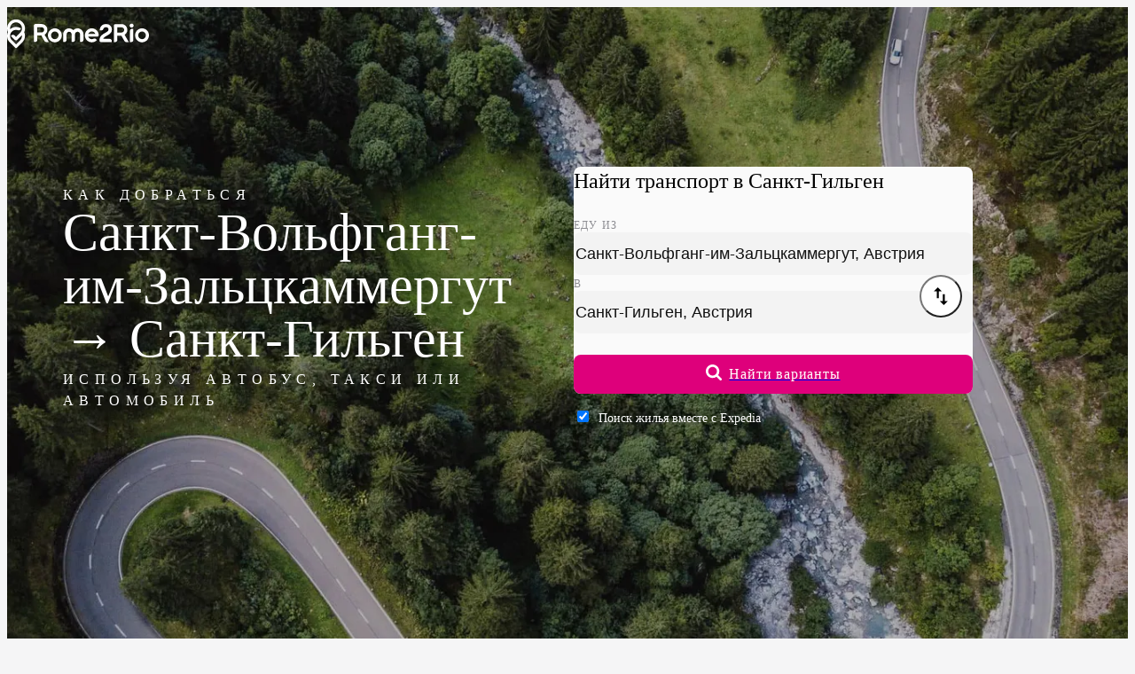

--- FILE ---
content_type: text/html;charset=UTF-8
request_url: https://www.rome2rio.com/ru/s/%D0%A1%D0%B0%D0%BD%D0%BA%D1%82-%D0%92%D0%BE%D0%BB%D1%8C%D1%84%D0%B3%D0%B0%D0%BD%D0%B3-%D0%B8%D0%BC-%D0%97%D0%B0%D0%BB%D1%8C%D1%86%D0%BA%D0%B0%D0%BC%D0%BC%D0%B5%D1%80%D0%B3%D1%83%D1%82/%D0%A1%D0%B0%D0%BD%D0%BA%D1%82-%D0%93%D0%B8%D0%BB%D1%8C%D0%B3%D0%B5%D0%BD
body_size: 64560
content:
<!doctype html><html lang=ru><head><meta charset=UTF-8><meta name=viewport content="width=device-width, initial-scale=1.0"><meta name=naver-site-verification content=be02a679d6b8a1c0dea9b54850601dece452762d><meta name=baidu-site-verification content=codeva-7lEJEKVILQ><script>
    window.sentryOnLoad = function () {
      Sentry.init({
        release: "landing-page-service@v2026.01.15.07",
        environment: "prod",
        allowUrls: [/^https:\/\/www\.rome2rio\.com\//],
        ignoreErrors: ["Unexpected token ?","Unexpected token '?'","expected expression, got '?'","Failed to execute 'matches' on 'Element'","Element.matches: 'div[aria-labelledby=\"schedules-header\"] > div > div:-abp-contains(Ad)' is not a valid selector","ReferenceError: Can't find variable: gmo","Can't find variable: gmo","Event `CustomEvent` (type=unhandledrejection) captured as promise rejection","Invalid call to runtime.sendMessage()"],
        beforeSend(event) {
          let error, message, frames;

          if (event && event.exception && event.exception.values) {
            error = event.exception.values[0];
          }

          if (error && error.value) {
            message = error.value;
          }

          if (message && ["Unexpected token ?","Unexpected token '?'","expected expression, got '?'","Failed to execute 'matches' on 'Element'","Element.matches: 'div[aria-labelledby=\"schedules-header\"] > div > div:-abp-contains(Ad)' is not a valid selector","ReferenceError: Can't find variable: gmo","Can't find variable: gmo","Event `CustomEvent` (type=unhandledrejection) captured as promise rejection","Invalid call to runtime.sendMessage()"].includes(message)) return null;

          if (error && error.stacktrace && error.stacktrace.frames) {
            frames = error.stacktrace.frames;
          }

          if (
            frames &&
            ["\u003Canonymous\u003E", "<anonymous>"].includes(
              frames[0].filename,
            )
          ) {
            return null;
          }

          if (
            event &&
            event.scraping_attempts &&
            event.scraping_attempts[0] &&
            event.scraping_attempts[0].status === "failure"
          ) {
            return null;
          }

          // filter out UnhandledRejection errors that have no information
          if (
            event &&
            event.exception &&
            event.exception.values &&
            event.exception.values.length == 1
          ) {
            const e = event.exception.values[0];
            if (
              e.type === "UnhandledRejection" &&
              e.value.includes(
                "Non-Error promise rejection captured with value: undefined",
              )
            ) {
              return null;
            }
          }

          return event;
        },
      });
      Sentry.setContext(
        "Context",
        {"frontendFeatures":"!LogAnalyticsEventsToConsole,FillAds:default,Sentry,PopunderOptOut:Inline,ThrowTestError:None,!ShowDebug,LanguageCode:ru,!ShowTranslationIDs,!ForceFallbackImages,!TripPageAdsStickyFooter,!TripPageAdsInlineMobile,TripPageAdsLeaderboardDesktop,TripPageAdsInlineDesktop,!ParseApiResponse,!Marker,MockConsentStatus:undefined,A2BPage,!HomePage,!DestinationPage,!CountryItineraryInCityDLP,!EnableFirstTimeTravelers","backendFeatures":""},
      );
      Sentry.setTag("LandingPage");
    };
  </script><script src=https://js.sentry-cdn.com/f4f46e4a910ff55cb7933e1a2e06362b.min.js crossorigin=anonymous defer></script><script async src=https://static.rome2rio.com/scripts/sp.js></script><script>if (!window["snowplow"]) { window.GlobalSnowplowNamespace = window.GlobalSnowplowNamespace || []; window.GlobalSnowplowNamespace.push("snowplow"); window["snowplow"] = function () { (window["snowplow"].q = window["snowplow"].q || []).push(arguments); }; window["snowplow"].q = window["snowplow"].q || []; }</script><script>window.snowplow("newTracker", "r2r-prod", "https://stemchristie.rome2rio.com", {"appId":"r2r-lp-marko","eventMethod":"beacon","contexts":{"session":true}});</script><!--M#s0-1-0-0-4-1--><!--M/--><script defer src=https://static.cloudflareinsights.com/beacon.min.js data-cf-beacon='{"token": "69ce3001c7834dacb52930dcd7fe902a", "spa": false}'></script><script>
  window.snowplow("addGlobalContexts", [{"schema":"iglu:com.rome2rio/window_identifiers/jsonschema/1-0-0","data":{}},{"schema":"iglu:com.rome2rio/screen_content/jsonschema/1-0-0","data":{"Screen":"A-to-B"}},{"schema":"iglu:com.rome2rio/request_identifiers/jsonschema/1-0-0","data":{"Uid":"USCol20260115231423455uzdd","Aqid":"USCol20260115231423455uzdd","RequestId":"019bc3f0-4a5f-7334-874f-89935c8b70f3"}},{"schema":"iglu:com.rome2rio/experiments/jsonschema/1-0-0","data":{"BackendEnrolmentsEncoded":"lp:1"}}]);
</script><script>window.snowplow("trackStructEvent", { category: "GenericLandingPage", action: "Pageload:Init", context: [ { schema: "iglu:com.rome2rio/event_trigger/jsonschema/1-0-0", data: { interaction: false, }, }, ], });</script><link rel=preload href=https://static.rome2rio.com/lp-proxy/assets/roboto-latin-300-ThHrQhYb.woff2 as=font type=font/woff2 fetchpriority=low crossorigin><link rel=preload href=https://static.rome2rio.com/lp-proxy/assets/roboto-latin-400-mTIRXP6Y.woff2 as=font type=font/woff2 crossorigin><link rel=preload href=https://static.rome2rio.com/lp-proxy/assets/roboto-latin-500-Dxdx3aXO.woff2 as=font type=font/woff2 crossorigin><style>@font-face { font-family: "Roboto"; font-style: normal; font-display: swap; font-weight: 300; src: local("Roboto Light"), local("Roboto-Light"), url("https://static.rome2rio.com/lp-proxy/assets/roboto-latin-ext-300-DEsNdRC-.woff2") format("woff2"); unicode-range: U+0100-02AF, U+0304, U+0308, U+0329, U+1E00-1E9F, U+1EF2-1EFF, U+2020, U+20A0-20AB, U+20AD-20CF, U+2113, U+2C60-2C7F, U+A720-A7FF; } @font-face { font-family: "Roboto"; font-style: normal; font-display: swap; font-weight: 400; src: local("Roboto"), local("Roboto-Regular"), url("https://static.rome2rio.com/lp-proxy/assets/roboto-latin-ext-400-4bLplyDh.woff2") format("woff2"); unicode-range: U+0100-02AF, U+0304, U+0308, U+0329, U+1E00-1E9F, U+1EF2-1EFF, U+2020, U+20A0-20AB, U+20AD-20CF, U+2113, U+2C60-2C7F, U+A720-A7FF; } @font-face { font-family: "Roboto"; font-style: normal; font-display: swap; font-weight: 500; src: local("Roboto Medium"), local("Roboto-Medium"), url("https://static.rome2rio.com/lp-proxy/assets/roboto-latin-ext-500-BWKy6SgX.woff2") format("woff2"); unicode-range: U+0100-02AF, U+0304, U+0308, U+0329, U+1E00-1E9F, U+1EF2-1EFF, U+2020, U+20A0-20AB, U+20AD-20CF, U+2113, U+2C60-2C7F, U+A720-A7FF; } @font-face { font-family: "Roboto"; font-style: normal; font-display: swap; font-weight: 600; src: local("Roboto SemiBold"), local("Roboto-SemiBold"), url("https://static.rome2rio.com/lp-proxy/assets/roboto-latin-ext-600-SekShQfT.woff2") format("woff2"); unicode-range: U+0100-02AF, U+0304, U+0308, U+0329, U+1E00-1E9F, U+1EF2-1EFF, U+2020, U+20A0-20AB, U+20AD-20CF, U+2113, U+2C60-2C7F, U+A720-A7FF; } @font-face { font-family: "Roboto"; font-style: normal; font-display: swap; font-weight: 300; src: local("Roboto Light"), local("Roboto-Light"), url("https://static.rome2rio.com/lp-proxy/assets/roboto-latin-300-ThHrQhYb.woff2") format("woff2"); unicode-range: U+0000-00FF, U+0131, U+0152-0153, U+02BB-02BC, U+02C6, U+02DA, U+02DC, U+0304, U+0308, U+0329, U+2000-206F, U+2074, U+20AC, U+2122, U+2191, U+2193, U+2212, U+2215, U+FEFF, U+FFFD; } @font-face { font-family: "Roboto"; font-style: normal; font-display: swap; font-weight: 400; src: local("Roboto"), local("Roboto-Regular"), url("https://static.rome2rio.com/lp-proxy/assets/roboto-latin-400-mTIRXP6Y.woff2") format("woff2"); unicode-range: U+0000-00FF, U+0131, U+0152-0153, U+02BB-02BC, U+02C6, U+02DA, U+02DC, U+0304, U+0308, U+0329, U+2000-206F, U+2074, U+20AC, U+2122, U+2191, U+2193, U+2212, U+2215, U+FEFF, U+FFFD; } @font-face { font-family: "Roboto"; font-style: normal; font-display: swap; font-weight: 500; src: local("Roboto Medium"), local("Roboto-Medium"), url("https://static.rome2rio.com/lp-proxy/assets/roboto-latin-500-Dxdx3aXO.woff2") format("woff2"); unicode-range: U+0000-00FF, U+0131, U+0152-0153, U+02BB-02BC, U+02C6, U+02DA, U+02DC, U+0304, U+0308, U+0329, U+2000-206F, U+2074, U+20AC, U+2122, U+2191, U+2193, U+2212, U+2215, U+FEFF, U+FFFD; } @font-face { font-family: "Roboto"; font-style: normal; font-display: swap; font-weight: 600; src: local("Roboto SemiBold"), local("Roboto-SemiBold"), url("https://static.rome2rio.com/lp-proxy/assets/roboto-latin-600-CeM5gOv8.woff2") format("woff2"); unicode-range: U+0000-00FF, U+0131, U+0152-0153, U+02BB-02BC, U+02C6, U+02DA, U+02DC, U+0304, U+0308, U+0329, U+2000-206F, U+2074, U+20AC, U+2122, U+2191, U+2193, U+2212, U+2215, U+FEFF, U+FFFD; }</style><script>$mbp="https://static.rome2rio.com/lp-proxy/assets/"</script><script async type="module" crossorigin src="https://static.rome2rio.com/lp-proxy/assets/$lang.s.$origin.$destination-CE_0oCOw.js"></script><link rel="modulepreload" crossorigin href="https://static.rome2rio.com/lp-proxy/assets/_DL9_blbS.js"><link rel="modulepreload" crossorigin href="https://static.rome2rio.com/lp-proxy/assets/_CgMk4ULZ.js"><link rel="modulepreload" crossorigin href="https://static.rome2rio.com/lp-proxy/assets/_DkxPMyxX.js"><link rel="modulepreload" crossorigin href="https://static.rome2rio.com/lp-proxy/assets/_dlA-2KcP.js"><link rel="modulepreload" crossorigin href="https://static.rome2rio.com/lp-proxy/assets/_QzkMVukF.js"><link rel="modulepreload" crossorigin href="https://static.rome2rio.com/lp-proxy/assets/_BXq1NiL6.js"><link rel="modulepreload" crossorigin href="https://static.rome2rio.com/lp-proxy/assets/_DUK37e-_.js"><link rel="modulepreload" crossorigin href="https://static.rome2rio.com/lp-proxy/assets/_0syoobcb.js"><link rel="modulepreload" crossorigin href="https://static.rome2rio.com/lp-proxy/assets/_DKh1WiSC.js"><link rel="modulepreload" crossorigin href="https://static.rome2rio.com/lp-proxy/assets/_H5K78uUf.js"><link rel="modulepreload" crossorigin href="https://static.rome2rio.com/lp-proxy/assets/_Bta6FWRk.js"><link rel="modulepreload" crossorigin href="https://static.rome2rio.com/lp-proxy/assets/_DZScXxVg.js"><link rel="modulepreload" crossorigin href="https://static.rome2rio.com/lp-proxy/assets/_WzJJHFb5.js"><link rel="modulepreload" crossorigin href="https://static.rome2rio.com/lp-proxy/assets/_CGdBjGmN.js"><link rel="modulepreload" crossorigin href="https://static.rome2rio.com/lp-proxy/assets/_D-js7v1c.js"><link rel="modulepreload" crossorigin href="https://static.rome2rio.com/lp-proxy/assets/_DWpIGv6N.js"><link rel="modulepreload" crossorigin href="https://static.rome2rio.com/lp-proxy/assets/_DVyd_yZR.js"><link rel="modulepreload" crossorigin href="https://static.rome2rio.com/lp-proxy/assets/_CM4NpNqI.js"><link rel="modulepreload" crossorigin href="https://static.rome2rio.com/lp-proxy/assets/_Ck9f8MIE.js"><link rel="modulepreload" crossorigin href="https://static.rome2rio.com/lp-proxy/assets/_DAb5zoWG.js"><link rel="modulepreload" crossorigin href="https://static.rome2rio.com/lp-proxy/assets/_BCYKRdZa.js"><link rel="modulepreload" crossorigin href="https://static.rome2rio.com/lp-proxy/assets/_DG9p4e56.js"><link rel="modulepreload" crossorigin href="https://static.rome2rio.com/lp-proxy/assets/_bIKvZuIo.js"><link rel="modulepreload" crossorigin href="https://static.rome2rio.com/lp-proxy/assets/_CrvIkGlq.js"><link rel="modulepreload" crossorigin href="https://static.rome2rio.com/lp-proxy/assets/_zxGmW2mh.js"><link rel="modulepreload" crossorigin href="https://static.rome2rio.com/lp-proxy/assets/_DhQDk501.js"><link rel="modulepreload" crossorigin href="https://static.rome2rio.com/lp-proxy/assets/_CkGmdudq.js"><link rel="modulepreload" crossorigin href="https://static.rome2rio.com/lp-proxy/assets/_jtqxXCEM.js"><style>/*! tailwindcss v4.1.18 | MIT License | https://tailwindcss.com */@layer properties{@supports ((-webkit-hyphens:none) and (not (margin-trim:inline))) or ((-moz-orient:inline) and (not (color:rgb(from red r g b)))){*,:before,:after,::backdrop{--tw-translate-x:0;--tw-translate-y:0;--tw-translate-z:0;--tw-scale-x:1;--tw-scale-y:1;--tw-scale-z:1;--tw-rotate-x:initial;--tw-rotate-y:initial;--tw-rotate-z:initial;--tw-skew-x:initial;--tw-skew-y:initial;--tw-scroll-snap-strictness:proximity;--tw-space-y-reverse:0;--tw-divide-x-reverse:0;--tw-border-style:solid;--tw-divide-y-reverse:0;--tw-gradient-position:initial;--tw-gradient-from:#0000;--tw-gradient-via:#0000;--tw-gradient-to:#0000;--tw-gradient-stops:initial;--tw-gradient-via-stops:initial;--tw-gradient-from-position:0%;--tw-gradient-via-position:50%;--tw-gradient-to-position:100%;--tw-leading:initial;--tw-font-weight:initial;--tw-tracking:initial;--tw-shadow:0 0 #0000;--tw-shadow-color:initial;--tw-shadow-alpha:100%;--tw-inset-shadow:0 0 #0000;--tw-inset-shadow-color:initial;--tw-inset-shadow-alpha:100%;--tw-ring-color:initial;--tw-ring-shadow:0 0 #0000;--tw-inset-ring-color:initial;--tw-inset-ring-shadow:0 0 #0000;--tw-ring-inset:initial;--tw-ring-offset-width:0px;--tw-ring-offset-color:#fff;--tw-ring-offset-shadow:0 0 #0000;--tw-outline-style:solid;--tw-blur:initial;--tw-brightness:initial;--tw-contrast:initial;--tw-grayscale:initial;--tw-hue-rotate:initial;--tw-invert:initial;--tw-opacity:initial;--tw-saturate:initial;--tw-sepia:initial;--tw-drop-shadow:initial;--tw-drop-shadow-color:initial;--tw-drop-shadow-alpha:100%;--tw-drop-shadow-size:initial;--tw-duration:initial;--tw-ease:initial;--tw-content:""}}}:root,:host{--font-sans:"Roboto",-apple-system,BlinkMacSystemFont,"Segoe UI",Oxygen-Sans,Ubuntu,Cantarell,"Helvetica Neue",sans-serif;--font-serif:"Roboto Serif",serif;--font-mono:ui-monospace,SFMono-Regular,Menlo,Monaco,Consolas,"Liberation Mono","Courier New",monospace;--color-red-100:#ffe4e3;--color-red-400:#d91a0e;--color-red-500:#c4180d;--color-red-700:#890e06;--color-yellow-100:#fff0df;--color-yellow-400:#ffa100;--color-yellow-700:#9f5600;--color-green-100:#ddf7e5;--color-green-400:#008b2f;--color-green-700:#005e20;--color-blue-100:#e8efff;--color-blue-400:#3c78f4;--color-blue-500:#3269d9;--color-blue-600:#2e60c6;--color-blue-700:#204484;--color-gray-100:#f3f4f6;--color-gray-300:#d1d5dc;--color-gray-700:#364153;--color-gray-900:#101828;--color-neutral-100:#fff;--color-neutral-300:#fafafa;--color-neutral-500:#f3f3f3;--color-neutral-600:#f1f1f1;--color-neutral-700:#ebebeb;--color-neutral-800:#e3e3e3;--color-neutral-900:#d4d4d4;--color-black:#000;--color-white:#fff;--spacing:.25rem;--container-md:28rem;--container-lg:32rem;--container-2xl:42rem;--container-3xl:48rem;--container-4xl:56rem;--container-6xl:72rem;--container-7xl:80rem;--text-xs:.75rem;--text-xs--line-height:calc(1/.75);--text-sm:.875rem;--text-sm--line-height:calc(1.25/.875);--text-base:1rem;--text-base--line-height: 1.5 ;--text-lg:1.125rem;--text-lg--line-height:calc(1.75/1.125);--text-xl:1.25rem;--text-xl--line-height:calc(1.75/1.25);--text-2xl:1.5rem;--text-2xl--line-height:calc(2/1.5);--text-3xl:1.875rem;--text-3xl--line-height: 1.2 ;--text-4xl:2.25rem;--text-4xl--line-height:calc(2.5/2.25);--text-6xl:3.75rem;--text-6xl--line-height:1;--font-weight-light:300;--font-weight-normal:400;--font-weight-medium:500;--font-weight-semibold:600;--font-weight-bold:700;--font-weight-extrabold:800;--tracking-tight:-.025em;--tracking-wide:.025em;--tracking-wider:.05em;--tracking-widest:.1em;--leading-tight:1.25rem;--leading-normal:1.5rem;--leading-relaxed:1.75rem;--leading-loose:2rem;--radius-sm:.25rem;--radius-md:.375rem;--radius-lg:.5rem;--radius-xl:.75rem;--radius-2xl:1rem;--radius-3xl:1.5rem;--drop-shadow-xs:0 1px 1px #0000000d;--drop-shadow-md:0 3px 3px #0000001f;--drop-shadow-lg:0 4px 4px #00000026;--ease-in-out:cubic-bezier(.4,0,.2,1);--animate-pulse:pulse 2s cubic-bezier(.4,0,.6,1)infinite;--aspect-video:16/9;--default-transition-duration:.15s;--default-transition-timing-function:cubic-bezier(.4,0,.2,1);--default-font-family:var(--font-sans);--default-mono-font-family:var(--font-mono);--color-product-100:#ffcae8;--color-product-300:#f8a4d4;--color-product-400:#de007b;--color-product-500:#c90070;--color-product-600:#b80066;--color-product-800:#9e0058;--color-neutral-1000:#ccc;--color-neutral-1100:#b5b5b5;--color-neutral-1200:#8a8a8a;--color-neutral-1300:#707070;--color-neutral-1400:#4a4a4a;--color-neutral-1600:#1a1a1a;--color-transport-teal-400:#04c9a6;--color-transport-teal-700:#006b58;--color-transport-orange-400:#e47225;--color-transport-orange-700:#803e12;--color-transport-blue-400:#2ebad3;--color-transport-blue-700:#1c707f;--color-transport-red-400:#e0043b;--color-transport-green-400:#24b94e;--color-transport-purple-400:#734286;--color-transport-purple-700:#452850;--color-transport-yellow-400:#ffad00;--color-transport-yellow-700:#926402;--color-transport-grey-400:#4d4d4d;--color-transport-grey-700:#2b2b2b;--color-transport-black-400:#171717;--color-transport-black-700:#0a0a0a;--color-accommodation-blue-400:#0b76db;--leading-none:1rem;--text-label-md:var(--text-sm);--text-label-md--line-height:var(--leading-none);--text-label-lg:var(--text-base);--text-label-lg--line-height:var(--leading-tight);--text-body-md:var(--text-sm);--text-body-md--line-height:var(--leading-tight);--animate-fade-in:fade-in .8s ease-in;--color-rome2rio-pink:#de007b;--color-rome2rio-pink-secondary:#c90070;--color-cod-grey:#1f1e1e;--color-dialog-warning:#fbeed5;--color-rain-forest:#007c50;--color-notification-green:#e6f2ee;--color-green-forest:#596341;--color-green-forest-darker:#2c3524;--color-emerald:#1b874a;--color-text-primary:#303030;--color-text-secondary:#707070;--color-background:#f7f7f7;--color-background-page:#fff;--color-neutral:#f1f1f1;--color-neutral-300-DEPRECATED:#4e5364;--color-n-500:#333;--color-n-400:#222;--color-n-300:#2b2b2b;--color-n-200:#393939;--color-n-90:#5a5a5a;--color-n-80:#666;--color-n-70:#7b7b7b;--color-n-60:#909090;--color-n-50:#a2a2a2;--color-n-40:#c7c7c7;--color-n-30:#ebebeb;--color-n-20:#f3f3f3;--color-n-10:#fafafa;--color-train-purple:#734286;--color-train-purple-darker:#452850;--color-place-acqua:#04c9a6;--color-place-acqua-darker:#006b58;--color-bikeshare-green:#84ca4b;--color-ferry-blue:#2ebad3;--color-ferry-blue-darker:#1c707f;--color-rideshare-red:#e0043b;--color-bus-orange:#e47225;--color-bus-orange-darker:#803e12;--color-taxi-yellow:#ffad00;--color-drive-grey:#4f4f4f;--color-grey-suit:#8e8e93;--color-purple-light:#e9ddee;--color-acqua-light:#bbf0e7;--color-blue-light:#c1ebf2;--color-red-light:#fecdd9;--color-pink-light:#e8b1cf;--color-orange-light:#ffe3d4;--color-yellow-light:#ffefcc;--color-grey-light:#e5e5e5;--color-grey-lighter:#eee;--color-grey-icon:#cacaca;--color-segment-color:#fafaf9;--color-border-grey:#e1e1e1;--color-accessible-grey:#6c6e74;--color-train-purple-filtered:#88559b;--color-place-acqua-filtered:#4fc4b9;--color-bikeshare-green-filtered:#97c76a;--color-ferry-blue-filtered:#61aad7;--color-rideshare-red-filtered:#df5b75;--color-bus-orange-filtered:#e38a4e;--color-taxi-yellow-filtered:#ffa752;--color-drive-grey-filtered:#6b6b6b;--color-blue-focus-state:#005bd3;--spacing-15:3.75rem;--spacing-30:7.5rem;--spacing-nav:75px}@layer base{*,:after,:before,::backdrop{box-sizing:border-box;border:0 solid;margin:0;padding:0}::file-selector-button{box-sizing:border-box;border:0 solid;margin:0;padding:0}html,:host{-webkit-text-size-adjust:100%;-moz-tab-size:4;tab-size:4;line-height:1.5;font-family:var(--default-font-family,ui-sans-serif,system-ui,sans-serif,"Apple Color Emoji","Segoe UI Emoji","Segoe UI Symbol","Noto Color Emoji");font-feature-settings:var(--default-font-feature-settings,normal);font-variation-settings:var(--default-font-variation-settings,normal);-webkit-tap-highlight-color:transparent}hr{height:0;color:inherit;border-top-width:1px}abbr:where([title]){-webkit-text-decoration:underline dotted;text-decoration:underline dotted}h1,h2,h3,h4,h5,h6{font-size:inherit;font-weight:inherit}a{color:inherit;-webkit-text-decoration:inherit;text-decoration:inherit}b,strong{font-weight:bolder}code,kbd,samp,pre{font-family:var(--default-mono-font-family,ui-monospace,SFMono-Regular,Menlo,Monaco,Consolas,"Liberation Mono","Courier New",monospace);font-feature-settings:var(--default-mono-font-feature-settings,normal);font-variation-settings:var(--default-mono-font-variation-settings,normal);font-size:1em}small{font-size:80%}sub,sup{vertical-align:baseline;font-size:75%;line-height:0;position:relative}sub{bottom:-.25em}sup{top:-.5em}table{text-indent:0;border-color:inherit;border-collapse:collapse}:-moz-focusring{outline:auto}progress{vertical-align:baseline}summary{display:list-item}ol,ul,menu{list-style:none}img,svg,video,canvas,audio,iframe,embed,object{vertical-align:middle;display:block}img,video{max-width:100%;height:auto}button,input,select,optgroup,textarea{font:inherit;font-feature-settings:inherit;font-variation-settings:inherit;letter-spacing:inherit;color:inherit;opacity:1;background-color:#0000;border-radius:0}::file-selector-button{font:inherit;font-feature-settings:inherit;font-variation-settings:inherit;letter-spacing:inherit;color:inherit;opacity:1;background-color:#0000;border-radius:0}:where(select:is([multiple],[size])) optgroup{font-weight:bolder}:where(select:is([multiple],[size])) optgroup option{padding-inline-start:20px}::file-selector-button{margin-inline-end:4px}::placeholder{opacity:1}@supports (not (-webkit-appearance:-apple-pay-button)) or (contain-intrinsic-size:1px){::placeholder{color:currentColor}@supports (color:color-mix(in lab,red,red)){::placeholder{color:color-mix(in oklab,currentcolor 50%,transparent)}}}textarea{resize:vertical}::-webkit-search-decoration{-webkit-appearance:none}::-webkit-date-and-time-value{min-height:1lh;text-align:inherit}::-webkit-datetime-edit{padding-block:0}::-webkit-datetime-edit-year-field{padding-block:0}::-webkit-datetime-edit-month-field{padding-block:0}::-webkit-datetime-edit-day-field{padding-block:0}::-webkit-datetime-edit-hour-field{padding-block:0}::-webkit-datetime-edit-minute-field{padding-block:0}::-webkit-datetime-edit-second-field{padding-block:0}::-webkit-datetime-edit-millisecond-field{padding-block:0}::-webkit-datetime-edit-meridiem-field{padding-block:0}::-webkit-calendar-picker-indicator{line-height:1}:-moz-ui-invalid{box-shadow:none}button,input:where([type=button],[type=reset],[type=submit]){-webkit-appearance:button;-moz-appearance:button;appearance:button}::file-selector-button{-webkit-appearance:button;-moz-appearance:button;appearance:button}::-webkit-inner-spin-button{height:auto}::-webkit-outer-spin-button{height:auto}[hidden]:where(:not([hidden=until-found])){display:none!important}input:where([type=text]),input:where(:not([type])),input:where([type=email]),input:where([type=url]),input:where([type=password]),input:where([type=number]),input:where([type=date]),input:where([type=datetime-local]),input:where([type=month]),input:where([type=search]),input:where([type=tel]),input:where([type=time]),input:where([type=week]),select:where([multiple]),textarea,select{-webkit-appearance:none;-moz-appearance:none;appearance:none;--tw-shadow:0 0 #0000;background-color:#fff;border-width:1px;border-color:#6a7282;border-radius:0;padding:.5rem .75rem;font-size:1rem;line-height:1.5rem}:is(input:where([type=text]),input:where(:not([type])),input:where([type=email]),input:where([type=url]),input:where([type=password]),input:where([type=number]),input:where([type=date]),input:where([type=datetime-local]),input:where([type=month]),input:where([type=search]),input:where([type=tel]),input:where([type=time]),input:where([type=week]),select:where([multiple]),textarea,select):focus{outline-offset:2px;--tw-ring-inset:var(--tw-empty, );--tw-ring-offset-width:0px;--tw-ring-offset-color:#fff;--tw-ring-color:#2e60c6;--tw-ring-offset-shadow:var(--tw-ring-inset)0 0 0 var(--tw-ring-offset-width)var(--tw-ring-offset-color);--tw-ring-shadow:var(--tw-ring-inset)0 0 0 calc(1px + var(--tw-ring-offset-width))var(--tw-ring-color);box-shadow:var(--tw-ring-offset-shadow),var(--tw-ring-shadow),var(--tw-shadow);border-color:#2e60c6;outline:2px solid #0000}input::placeholder,textarea::placeholder{color:#6a7282;opacity:1}::-webkit-datetime-edit-fields-wrapper{padding:0}::-webkit-date-and-time-value{min-height:1.5em}::-webkit-date-and-time-value{text-align:inherit}::-webkit-datetime-edit{display:inline-flex}::-webkit-datetime-edit{padding-top:0;padding-bottom:0}::-webkit-datetime-edit-year-field{padding-top:0;padding-bottom:0}::-webkit-datetime-edit-month-field{padding-top:0;padding-bottom:0}::-webkit-datetime-edit-day-field{padding-top:0;padding-bottom:0}::-webkit-datetime-edit-hour-field{padding-top:0;padding-bottom:0}::-webkit-datetime-edit-minute-field{padding-top:0;padding-bottom:0}::-webkit-datetime-edit-second-field{padding-top:0;padding-bottom:0}::-webkit-datetime-edit-millisecond-field{padding-top:0;padding-bottom:0}::-webkit-datetime-edit-meridiem-field{padding-top:0;padding-bottom:0}select{-webkit-print-color-adjust:exact;color-adjust:exact;print-color-adjust:exact;background-image:url("data:image/svg+xml,%3csvg xmlns='http://www.w3.org/2000/svg' fill='none' viewBox='0 0 20 20'%3e%3cpath stroke='rgb(106%2c 114%2c 130)' stroke-linecap='round' stroke-linejoin='round' stroke-width='1.5' d='M6 8l4 4 4-4'/%3e%3c/svg%3e");background-position:right .5rem center;background-repeat:no-repeat;background-size:1.5em 1.5em;padding-right:2.5rem}select:where([multiple]),select:where([size]:not([size="1"])){background-image:initial;background-position:initial;background-repeat:unset;background-size:initial;-webkit-print-color-adjust:unset;color-adjust:unset;print-color-adjust:unset;padding-right:.75rem}input:where([type=checkbox]),input:where([type=radio]){-webkit-appearance:none;-moz-appearance:none;appearance:none;-webkit-print-color-adjust:exact;color-adjust:exact;print-color-adjust:exact;vertical-align:middle;-webkit-user-select:none;user-select:none;color:#2e60c6;--tw-shadow:0 0 #0000;background-color:#fff;background-origin:border-box;border-width:1px;border-color:#6a7282;flex-shrink:0;width:1rem;height:1rem;padding:0;display:inline-block}input:where([type=checkbox]){border-radius:0}input:where([type=radio]){border-radius:100%}input:where([type=checkbox]):focus,input:where([type=radio]):focus{outline-offset:2px;--tw-ring-inset:var(--tw-empty, );--tw-ring-offset-width:2px;--tw-ring-offset-color:#fff;--tw-ring-color:#2e60c6;--tw-ring-offset-shadow:var(--tw-ring-inset)0 0 0 var(--tw-ring-offset-width)var(--tw-ring-offset-color);--tw-ring-shadow:var(--tw-ring-inset)0 0 0 calc(2px + var(--tw-ring-offset-width))var(--tw-ring-color);box-shadow:var(--tw-ring-offset-shadow),var(--tw-ring-shadow),var(--tw-shadow);outline:2px solid #0000}input:where([type=checkbox]):checked,input:where([type=radio]):checked{background-color:currentColor;background-position:50%;background-repeat:no-repeat;background-size:100% 100%;border-color:#0000}input:where([type=checkbox]):checked{background-image:url("data:image/svg+xml,%3csvg viewBox='0 0 16 16' fill='white' xmlns='http://www.w3.org/2000/svg'%3e%3cpath d='M12.207 4.793a1 1 0 010 1.414l-5 5a1 1 0 01-1.414 0l-2-2a1 1 0 011.414-1.414L6.5 9.086l4.293-4.293a1 1 0 011.414 0z'/%3e%3c/svg%3e")}@media (forced-colors:active){input:where([type=checkbox]):checked{-webkit-appearance:auto;-moz-appearance:auto;appearance:auto}}input:where([type=radio]):checked{background-image:url("data:image/svg+xml,%3csvg viewBox='0 0 16 16' fill='white' xmlns='http://www.w3.org/2000/svg'%3e%3ccircle cx='8' cy='8' r='3'/%3e%3c/svg%3e")}@media (forced-colors:active){input:where([type=radio]):checked{-webkit-appearance:auto;-moz-appearance:auto;appearance:auto}}input:where([type=checkbox]):checked:hover,input:where([type=checkbox]):checked:focus,input:where([type=radio]):checked:hover,input:where([type=radio]):checked:focus{background-color:currentColor;border-color:#0000}input:where([type=checkbox]):indeterminate{background-color:currentColor;background-image:url("data:image/svg+xml,%3csvg xmlns='http://www.w3.org/2000/svg' fill='none' viewBox='0 0 16 16'%3e%3cpath stroke='white' stroke-linecap='round' stroke-linejoin='round' stroke-width='2' d='M4 8h8'/%3e%3c/svg%3e");background-position:50%;background-repeat:no-repeat;background-size:100% 100%;border-color:#0000}@media (forced-colors:active){input:where([type=checkbox]):indeterminate{-webkit-appearance:auto;-moz-appearance:auto;appearance:auto}}input:where([type=checkbox]):indeterminate:hover,input:where([type=checkbox]):indeterminate:focus{background-color:currentColor;border-color:#0000}input:where([type=file]){background:unset;border-color:inherit;font-size:unset;line-height:inherit;border-width:0;border-radius:0;padding:0}input:where([type=file]):focus{outline:1px solid buttontext;outline:1px auto -webkit-focus-ring-color}}.pointer-events-auto{pointer-events:auto}.pointer-events-none{pointer-events:none}.collapse{visibility:collapse}.visible{visibility:visible}.sr-only{clip-path:inset(50%);white-space:nowrap;border-width:0;width:1px;height:1px;margin:-1px;padding:0;position:absolute;overflow:hidden}.absolute{position:absolute}.fixed{position:fixed}.relative{position:relative}.static{position:static}.sticky{position:sticky}.inset-0{inset:calc(var(--spacing)*0)}.-inset-x-2{inset-inline:calc(var(--spacing)*-2)}.inset-x-0{inset-inline:calc(var(--spacing)*0)}.inset-x-1\/2{inset-inline:50%}.inset-x-4{inset-inline:calc(var(--spacing)*4)}.-inset-y-2{inset-block:calc(var(--spacing)*-2)}.inset-y-0{inset-block:calc(var(--spacing)*0)}.-top-3{top:calc(var(--spacing)*-3)}.top-0{top:calc(var(--spacing)*0)}.top-1{top:calc(var(--spacing)*1)}.top-1\/2{top:50%}.top-2{top:calc(var(--spacing)*2)}.top-3{top:calc(var(--spacing)*3)}.top-4{top:calc(var(--spacing)*4)}.top-5{top:calc(var(--spacing)*5)}.top-6{top:calc(var(--spacing)*6)}.top-\[50\%\]{top:50%}.top-full{top:100%}.-right-2{right:calc(var(--spacing)*-2)}.right-0{right:calc(var(--spacing)*0)}.right-1{right:calc(var(--spacing)*1)}.right-3{right:calc(var(--spacing)*3)}.right-4{right:calc(var(--spacing)*4)}.right-5{right:calc(var(--spacing)*5)}.right-6{right:calc(var(--spacing)*6)}.-bottom-1\.5{bottom:calc(var(--spacing)*-1.5)}.bottom-0{bottom:calc(var(--spacing)*0)}.bottom-2{bottom:calc(var(--spacing)*2)}.bottom-3{bottom:calc(var(--spacing)*3)}.bottom-4{bottom:calc(var(--spacing)*4)}.-left-9{left:calc(var(--spacing)*-9)}.left-0{left:calc(var(--spacing)*0)}.left-1\/2{left:50%}.left-2{left:calc(var(--spacing)*2)}.left-3{left:calc(var(--spacing)*3)}.z-0{z-index:0}.z-10{z-index:10}.z-20{z-index:20}.z-30{z-index:30}.z-50{z-index:50}.z-\[5\]{z-index:5}.z-\[60\]{z-index:60}.order-1{order:1}.order-2{order:2}.order-3{order:3}.order-4{order:4}.order-first{order:-9999}.order-last{order:9999}.col-span-1{grid-column:span 1/span 1}.col-span-2{grid-column:span 2/span 2}.col-span-3{grid-column:span 3/span 3}.col-span-5{grid-column:span 5/span 5}.col-span-7{grid-column:span 7/span 7}.col-span-full{grid-column:1/-1}.col-start-1{grid-column-start:1}.col-start-2{grid-column-start:2}.col-start-3{grid-column-start:3}.col-end-3{grid-column-end:3}.row-span-1{grid-row:span 1/span 1}.row-span-2{grid-row:span 2/span 2}.row-span-4{grid-row:span 4/span 4}.row-start-1{grid-row-start:1}.row-start-2{grid-row-start:2}.row-start-3{grid-row-start:3}.row-start-4{grid-row-start:4}.row-start-5{grid-row-start:5}.float-left{float:left}.container{width:100%}@media (min-width:640px){.container{max-width:640px}}@media (min-width:768px){.container{max-width:768px}}@media (min-width:1024px){.container{max-width:1024px}}@media (min-width:1280px){.container{max-width:1280px}}@media (min-width:1536px){.container{max-width:1536px}}.m-0{margin:calc(var(--spacing)*0)}.m-2{margin:calc(var(--spacing)*2)}.m-auto{margin:auto}.-mx-0\.5{margin-inline:calc(var(--spacing)*-.5)}.-mx-2{margin-inline:calc(var(--spacing)*-2)}.-mx-6{margin-inline:calc(var(--spacing)*-6)}.-mx-\[50vw\]{margin-inline:-50vw}.mx-0\.5{margin-inline:calc(var(--spacing)*.5)}.mx-2{margin-inline:calc(var(--spacing)*2)}.mx-4{margin-inline:calc(var(--spacing)*4)}.mx-5{margin-inline:calc(var(--spacing)*5)}.mx-auto{margin-inline:auto}.-my-4{margin-block:calc(var(--spacing)*-4)}.my-2{margin-block:calc(var(--spacing)*2)}.my-3{margin-block:calc(var(--spacing)*3)}.my-4{margin-block:calc(var(--spacing)*4)}.my-6{margin-block:calc(var(--spacing)*6)}.my-8{margin-block:calc(var(--spacing)*8)}.my-auto{margin-block:auto}.-mt-0\.5{margin-top:calc(var(--spacing)*-.5)}.-mt-6{margin-top:calc(var(--spacing)*-6)}.mt-0{margin-top:calc(var(--spacing)*0)}.mt-1\.5{margin-top:calc(var(--spacing)*1.5)}.mt-2{margin-top:calc(var(--spacing)*2)}.mt-2\.5{margin-top:calc(var(--spacing)*2.5)}.mt-3{margin-top:calc(var(--spacing)*3)}.mt-4{margin-top:calc(var(--spacing)*4)}.mt-5{margin-top:calc(var(--spacing)*5)}.mt-6{margin-top:calc(var(--spacing)*6)}.mt-7{margin-top:calc(var(--spacing)*7)}.mt-8{margin-top:calc(var(--spacing)*8)}.mt-12{margin-top:calc(var(--spacing)*12)}.mt-16{margin-top:calc(var(--spacing)*16)}.mt-20{margin-top:calc(var(--spacing)*20)}.mt-\[12\%\]{margin-top:12%}.mt-auto{margin-top:auto}.-mr-4{margin-right:calc(var(--spacing)*-4)}.mr-0\.5{margin-right:calc(var(--spacing)*.5)}.mr-1{margin-right:calc(var(--spacing)*1)}.mr-1\.5{margin-right:calc(var(--spacing)*1.5)}.mr-2{margin-right:calc(var(--spacing)*2)}.mr-2\.5{margin-right:calc(var(--spacing)*2.5)}.mr-3{margin-right:calc(var(--spacing)*3)}.mr-4{margin-right:calc(var(--spacing)*4)}.-mb-48{margin-bottom:calc(var(--spacing)*-48)}.mb-1{margin-bottom:calc(var(--spacing)*1)}.mb-2{margin-bottom:calc(var(--spacing)*2)}.mb-2\.5{margin-bottom:calc(var(--spacing)*2.5)}.mb-3{margin-bottom:calc(var(--spacing)*3)}.mb-4{margin-bottom:calc(var(--spacing)*4)}.mb-6{margin-bottom:calc(var(--spacing)*6)}.mb-8{margin-bottom:calc(var(--spacing)*8)}.mb-9{margin-bottom:calc(var(--spacing)*9)}.mb-10{margin-bottom:calc(var(--spacing)*10)}.mb-12{margin-bottom:calc(var(--spacing)*12)}.mb-20{margin-bottom:calc(var(--spacing)*20)}.mb-\[72px\]{margin-bottom:72px}.-ml-5{margin-left:calc(var(--spacing)*-5)}.ml-1{margin-left:calc(var(--spacing)*1)}.ml-2{margin-left:calc(var(--spacing)*2)}.ml-3{margin-left:calc(var(--spacing)*3)}.ml-5{margin-left:calc(var(--spacing)*5)}.ml-6{margin-left:calc(var(--spacing)*6)}.ml-14{margin-left:calc(var(--spacing)*14)}.line-clamp-1{-webkit-line-clamp:1;-webkit-box-orient:vertical;display:-webkit-box;overflow:hidden}.line-clamp-2{-webkit-line-clamp:2;-webkit-box-orient:vertical;display:-webkit-box;overflow:hidden}.line-clamp-3{-webkit-line-clamp:3;-webkit-box-orient:vertical;display:-webkit-box;overflow:hidden}.line-clamp-4{-webkit-line-clamp:4;-webkit-box-orient:vertical;display:-webkit-box;overflow:hidden}.block{display:block}.contents{display:contents}.flex{display:flex}.grid{display:grid}.hidden{display:none}.inline{display:inline}.inline-block{display:inline-block}.inline-flex{display:inline-flex}.table{display:table}.aspect-\[3\/2\]{aspect-ratio:3/2}.aspect-\[5\/3\]{aspect-ratio:5/3}.aspect-\[7\/6\]{aspect-ratio:7/6}.aspect-\[10\/7\]{aspect-ratio:10/7}.aspect-square{aspect-ratio:1}.aspect-video{aspect-ratio:var(--aspect-video)}.h-1{height:calc(var(--spacing)*1)}.h-1\.5{height:calc(var(--spacing)*1.5)}.h-2{height:calc(var(--spacing)*2)}.h-2\.5{height:calc(var(--spacing)*2.5)}.h-3{height:calc(var(--spacing)*3)}.h-3\.5{height:calc(var(--spacing)*3.5)}.h-4{height:calc(var(--spacing)*4)}.h-4\.5{height:calc(var(--spacing)*4.5)}.h-5{height:calc(var(--spacing)*5)}.h-6{height:calc(var(--spacing)*6)}.h-7{height:calc(var(--spacing)*7)}.h-7\.5{height:calc(var(--spacing)*7.5)}.h-8{height:calc(var(--spacing)*8)}.h-10{height:calc(var(--spacing)*10)}.h-11{height:calc(var(--spacing)*11)}.h-12{height:calc(var(--spacing)*12)}.h-13{height:calc(var(--spacing)*13)}.h-14{height:calc(var(--spacing)*14)}.h-16{height:calc(var(--spacing)*16)}.h-20{height:calc(var(--spacing)*20)}.h-22\.5{height:calc(var(--spacing)*22.5)}.h-32{height:calc(var(--spacing)*32)}.h-40{height:calc(var(--spacing)*40)}.h-44{height:calc(var(--spacing)*44)}.h-46{height:calc(var(--spacing)*46)}.h-48{height:calc(var(--spacing)*48)}.h-56{height:calc(var(--spacing)*56)}.h-64{height:calc(var(--spacing)*64)}.h-\[90px\]{height:90px}.h-\[250px\]{height:250px}.h-\[600px\]{height:600px}.h-\[662px\]{height:662px}.h-\[calc\(80vh-30px\)\]{height:calc(80vh - 30px)}.h-\[calc\(100vh-30px\)\]{height:calc(100vh - 30px)}.h-auto{height:auto}.h-full{height:100%}.h-px{height:1px}.max-h-0{max-height:calc(var(--spacing)*0)}.max-h-5{max-height:calc(var(--spacing)*5)}.max-h-20{max-height:calc(var(--spacing)*20)}.max-h-44{max-height:calc(var(--spacing)*44)}.max-h-207\.5{max-height:calc(var(--spacing)*207.5)}.max-h-\[90vh\]{max-height:90vh}.max-h-\[830px\]{max-height:830px}.max-h-\[1000px\]{max-height:1000px}.max-h-full{max-height:100%}.max-h-none{max-height:none}.min-h-0{min-height:calc(var(--spacing)*0)}.min-h-5{min-height:calc(var(--spacing)*5)}.min-h-9{min-height:calc(var(--spacing)*9)}.min-h-12{min-height:calc(var(--spacing)*12)}.min-h-12\.5{min-height:calc(var(--spacing)*12.5)}.min-h-15{min-height:var(--spacing-15)}.min-h-24{min-height:calc(var(--spacing)*24)}.min-h-26\.25{min-height:calc(var(--spacing)*26.25)}.min-h-32{min-height:calc(var(--spacing)*32)}.min-h-55{min-height:calc(var(--spacing)*55)}.min-h-\[100vh\]{min-height:100vh}.min-h-\[280px\]{min-height:280px}.min-h-\[min\(calc\(100vh-30px\)\,830px\)\]{min-height:min(100vh - 30px,830px)}.min-h-full{min-height:100%}.min-h-min{min-height:min-content}.w-1\.5{width:calc(var(--spacing)*1.5)}.w-1\/2{width:50%}.w-1\/3{width:33.3333%}.w-2{width:calc(var(--spacing)*2)}.w-2\.5{width:calc(var(--spacing)*2.5)}.w-2\/3{width:66.6667%}.w-3{width:calc(var(--spacing)*3)}.w-3\.5{width:calc(var(--spacing)*3.5)}.w-3\/4{width:75%}.w-4{width:calc(var(--spacing)*4)}.w-4\.5{width:calc(var(--spacing)*4.5)}.w-5{width:calc(var(--spacing)*5)}.w-6{width:calc(var(--spacing)*6)}.w-7{width:calc(var(--spacing)*7)}.w-8{width:calc(var(--spacing)*8)}.w-9{width:calc(var(--spacing)*9)}.w-10{width:calc(var(--spacing)*10)}.w-12{width:calc(var(--spacing)*12)}.w-20{width:calc(var(--spacing)*20)}.w-23{width:calc(var(--spacing)*23)}.w-24{width:calc(var(--spacing)*24)}.w-27\.5{width:calc(var(--spacing)*27.5)}.w-30{width:var(--spacing-30)}.w-32{width:calc(var(--spacing)*32)}.w-36{width:calc(var(--spacing)*36)}.w-40{width:calc(var(--spacing)*40)}.w-44{width:calc(var(--spacing)*44)}.w-80{width:calc(var(--spacing)*80)}.w-\[150px\]{width:150px}.w-\[160px\]{width:160px}.w-\[300px\]{width:300px}.w-\[728px\]{width:728px}.w-auto{width:auto}.w-fit{width:-moz-fit-content;width:fit-content}.w-full{width:100%}.w-screen{width:100vw}.max-w-1\/3{max-width:33.3333%}.max-w-2xl{max-width:var(--container-2xl)}.max-w-3xl{max-width:var(--container-3xl)}.max-w-4xl{max-width:var(--container-4xl)}.max-w-6xl{max-width:var(--container-6xl)}.max-w-7xl{max-width:var(--container-7xl)}.max-w-60{max-width:calc(var(--spacing)*60)}.max-w-96{max-width:calc(var(--spacing)*96)}.max-w-210{max-width:calc(var(--spacing)*210)}.max-w-\[100px\]{max-width:100px}.max-w-\[1440px\]{max-width:1440px}.max-w-full{max-width:100%}.min-w-0{min-width:calc(var(--spacing)*0)}.min-w-64{min-width:calc(var(--spacing)*64)}.min-w-\[36px\]{min-width:36px}.min-w-\[calc\(1\.5rem\+1\.75rem\)\]{min-width:3.25rem}.flex-1{flex:1}.flex-auto{flex:auto}.flex-none{flex:none}.flex-shrink-0,.shrink-0{flex-shrink:0}.flex-grow,.grow,.grow-1{flex-grow:1}.grow-\[2\]{flex-grow:2}.basis-auto{flex-basis:auto}.border-collapse{border-collapse:collapse}.origin-bottom-right{transform-origin:100% 100%}.-translate-x-1\/2{--tw-translate-x: -50% ;translate:var(--tw-translate-x)var(--tw-translate-y)}.-translate-x-px{--tw-translate-x:-1px;translate:var(--tw-translate-x)var(--tw-translate-y)}.-translate-y-1\/2{--tw-translate-y: -50% ;translate:var(--tw-translate-x)var(--tw-translate-y)}.-translate-y-1\/4{--tw-translate-y: -25% ;translate:var(--tw-translate-x)var(--tw-translate-y)}.translate-y-0{--tw-translate-y:calc(var(--spacing)*0);translate:var(--tw-translate-x)var(--tw-translate-y)}.translate-y-full{--tw-translate-y:100%;translate:var(--tw-translate-x)var(--tw-translate-y)}.scale-100{--tw-scale-x:100%;--tw-scale-y:100%;--tw-scale-z:100%;scale:var(--tw-scale-x)var(--tw-scale-y)}.-rotate-90{rotate:-90deg}.rotate-0{rotate:none}.rotate-45{rotate:45deg}.rotate-90{rotate:90deg}.rotate-180{rotate:180deg}.transform{transform:var(--tw-rotate-x,)var(--tw-rotate-y,)var(--tw-rotate-z,)var(--tw-skew-x,)var(--tw-skew-y,)}.animate-fade-in{animation:var(--animate-fade-in)}.animate-pulse{animation:var(--animate-pulse)}.cursor-pointer{cursor:pointer}.resize{resize:both}.snap-x{scroll-snap-type:x var(--tw-scroll-snap-strictness)}.snap-mandatory{--tw-scroll-snap-strictness:mandatory}.snap-start{scroll-snap-align:start}.scroll-mt-nav{scroll-margin-top:var(--spacing-nav)}.list-inside{list-style-position:inside}.list-disc{list-style-type:disc}.list-none{list-style-type:none}.grid-flow-col{grid-auto-flow:column}.auto-rows-fr{grid-auto-rows:minmax(0,1fr)}.grid-cols-1{grid-template-columns:repeat(1,minmax(0,1fr))}.grid-cols-2{grid-template-columns:repeat(2,minmax(0,1fr))}.grid-cols-3{grid-template-columns:repeat(3,minmax(0,1fr))}.grid-cols-4{grid-template-columns:repeat(4,minmax(0,1fr))}.grid-cols-12{grid-template-columns:repeat(12,minmax(0,1fr))}.grid-cols-\[max-content\]{grid-template-columns:max-content}.grid-cols-\[repeat\(4\,250px\)\]{grid-template-columns:repeat(4,250px)}.grid-rows-\[auto\]{grid-template-rows:auto}.flex-col{flex-direction:column}.flex-col-reverse{flex-direction:column-reverse}.flex-row{flex-direction:row}.flex-nowrap{flex-wrap:nowrap}.flex-wrap{flex-wrap:wrap}.content-center{align-content:center}.content-start{align-content:flex-start}.items-center{align-items:center}.items-end{align-items:flex-end}.items-start{align-items:flex-start}.items-stretch{align-items:stretch}.justify-between{justify-content:space-between}.justify-center{justify-content:center}.justify-end{justify-content:flex-end}.justify-start{justify-content:flex-start}.gap-0\.5{gap:calc(var(--spacing)*.5)}.gap-1{gap:calc(var(--spacing)*1)}.gap-1\.5{gap:calc(var(--spacing)*1.5)}.gap-2{gap:calc(var(--spacing)*2)}.gap-3{gap:calc(var(--spacing)*3)}.gap-4{gap:calc(var(--spacing)*4)}.gap-6{gap:calc(var(--spacing)*6)}.gap-8{gap:calc(var(--spacing)*8)}.gap-10{gap:calc(var(--spacing)*10)}.gap-16{gap:calc(var(--spacing)*16)}:where(.space-y-2>:not(:last-child)){--tw-space-y-reverse:0;margin-block-start:calc(calc(var(--spacing)*2)*var(--tw-space-y-reverse));margin-block-end:calc(calc(var(--spacing)*2)*calc(1 - var(--tw-space-y-reverse)))}:where(.space-y-10>:not(:last-child)){--tw-space-y-reverse:0;margin-block-start:calc(calc(var(--spacing)*10)*var(--tw-space-y-reverse));margin-block-end:calc(calc(var(--spacing)*10)*calc(1 - var(--tw-space-y-reverse)))}.gap-x-0\.5{column-gap:calc(var(--spacing)*.5)}.gap-x-1{column-gap:calc(var(--spacing)*1)}.gap-x-2{column-gap:calc(var(--spacing)*2)}.gap-x-3{column-gap:calc(var(--spacing)*3)}.gap-x-4{column-gap:calc(var(--spacing)*4)}.gap-x-8{column-gap:calc(var(--spacing)*8)}.gap-y-1{row-gap:calc(var(--spacing)*1)}.gap-y-2{row-gap:calc(var(--spacing)*2)}.gap-y-2\.5{row-gap:calc(var(--spacing)*2.5)}.gap-y-3{row-gap:calc(var(--spacing)*3)}.gap-y-4{row-gap:calc(var(--spacing)*4)}.gap-y-6{row-gap:calc(var(--spacing)*6)}.gap-y-10{row-gap:calc(var(--spacing)*10)}.gap-y-12{row-gap:calc(var(--spacing)*12)}.gap-y-px{row-gap:1px}:where(.divide-x>:not(:last-child)){--tw-divide-x-reverse:0;border-inline-style:var(--tw-border-style);border-inline-start-width:calc(1px*var(--tw-divide-x-reverse));border-inline-end-width:calc(1px*calc(1 - var(--tw-divide-x-reverse)))}:where(.divide-y>:not(:last-child)){--tw-divide-y-reverse:0;border-bottom-style:var(--tw-border-style);border-top-style:var(--tw-border-style);border-top-width:calc(1px*var(--tw-divide-y-reverse));border-bottom-width:calc(1px*calc(1 - var(--tw-divide-y-reverse)))}:where(.divide-solid>:not(:last-child)){--tw-border-style:solid;border-style:solid}:where(.divide-grey-light>:not(:last-child)){border-color:var(--color-grey-light)}:where(.divide-grey-lighter>:not(:last-child)){border-color:var(--color-grey-lighter)}.place-self-end{place-self:end}.self-center{align-self:center}.self-end{align-self:flex-end}.self-start{align-self:flex-start}.self-stretch{align-self:stretch}.justify-self-end{justify-self:flex-end}.truncate{text-overflow:ellipsis;white-space:nowrap;overflow:hidden}.overflow-hidden{overflow:hidden}.overflow-x-auto{overflow-x:auto}.overflow-x-hidden{overflow-x:hidden}.overflow-x-scroll{overflow-x:scroll}.overflow-y-auto{overflow-y:auto}.overflow-y-hidden{overflow-y:hidden}.scroll-smooth{scroll-behavior:smooth}.\!rounded-full{border-radius:3.40282e38px!important}.rounded{border-radius:.25rem}.rounded-2xl{border-radius:var(--radius-2xl)}.rounded-3xl{border-radius:var(--radius-3xl)}.rounded-\[24px\]{border-radius:24px}.rounded-full{border-radius:3.40282e38px}.rounded-lg{border-radius:var(--radius-lg)}.rounded-md{border-radius:var(--radius-md)}.rounded-none{border-radius:0}.rounded-sm{border-radius:var(--radius-sm)}.rounded-xl{border-radius:var(--radius-xl)}.rounded-t-3xl{border-top-left-radius:var(--radius-3xl);border-top-right-radius:var(--radius-3xl)}.rounded-l-lg{border-top-left-radius:var(--radius-lg);border-bottom-left-radius:var(--radius-lg)}.rounded-tr{border-top-right-radius:.25rem}.rounded-b{border-bottom-right-radius:.25rem;border-bottom-left-radius:.25rem}.rounded-b-2xl{border-bottom-right-radius:var(--radius-2xl);border-bottom-left-radius:var(--radius-2xl)}.rounded-b-md{border-bottom-right-radius:var(--radius-md);border-bottom-left-radius:var(--radius-md)}.border{border-style:var(--tw-border-style);border-width:1px}.border-2{border-style:var(--tw-border-style);border-width:2px}.border-x{border-inline-style:var(--tw-border-style);border-inline-width:1px}.border-t{border-top-style:var(--tw-border-style);border-top-width:1px}.border-b{border-bottom-style:var(--tw-border-style);border-bottom-width:1px}.border-dashed{--tw-border-style:dashed;border-style:dashed}.border-none{--tw-border-style:none;border-style:none}.border-solid{--tw-border-style:solid;border-style:solid}.border-\[\#9598a0\]{border-color:#9598a0}.border-\[\#ffcb04\]{border-color:#ffcb04}.border-bikeshare-green{border-color:var(--color-bikeshare-green)}.border-bikeshare-green-filtered{border-color:var(--color-bikeshare-green-filtered)}.border-black{border-color:var(--color-black)}.border-border-grey{border-color:var(--color-border-grey)}.border-bus-orange{border-color:var(--color-bus-orange)}.border-bus-orange-filtered{border-color:var(--color-bus-orange-filtered)}.border-drive-grey{border-color:var(--color-drive-grey)}.border-drive-grey-filtered{border-color:var(--color-drive-grey-filtered)}.border-ferry-blue{border-color:var(--color-ferry-blue)}.border-ferry-blue-filtered{border-color:var(--color-ferry-blue-filtered)}.border-grey-icon{border-color:var(--color-grey-icon)}.border-grey-light{border-color:var(--color-grey-light)}.border-grey-lighter{border-color:var(--color-grey-lighter)}.border-n-30{border-color:var(--color-n-30)}.border-n-70{border-color:var(--color-n-70)}.border-neutral-500{border-color:var(--color-neutral-500)}.border-neutral-800{border-color:var(--color-neutral-800)}.border-place-acqua{border-color:var(--color-place-acqua)}.border-place-acqua-filtered{border-color:var(--color-place-acqua-filtered)}.border-rain-forest{border-color:var(--color-rain-forest)}.border-rideshare-red{border-color:var(--color-rideshare-red)}.border-rideshare-red-filtered{border-color:var(--color-rideshare-red-filtered)}.border-taxi-yellow{border-color:var(--color-taxi-yellow)}.border-taxi-yellow-filtered{border-color:var(--color-taxi-yellow-filtered)}.border-train-purple{border-color:var(--color-train-purple)}.border-train-purple-filtered{border-color:var(--color-train-purple-filtered)}.border-white{border-color:var(--color-white)}.border-t-n-10{border-top-color:var(--color-n-10)}.border-b-n-10{border-bottom-color:var(--color-n-10)}.border-b-neutral-600{border-bottom-color:var(--color-neutral-600)}.bg-\[\#2e2c2e\]{background-color:#2e2c2e}.bg-\[\#0077cc\]{background-color:#07c}.bg-\[\#003359\]{background-color:#003359}.bg-\[\#003580\]{background-color:#003580}.bg-\[\#141515\]{background-color:#141515}.bg-\[\#232123\]{background-color:#232123}.bg-\[\#292724\]{background-color:#292724}.bg-\[\#484346\]{background-color:#484346}.bg-\[\#EDEDED\]{background-color:#ededed}.bg-\[\#ebeef3\]{background-color:#ebeef3}.bg-\[\#f5f5f6\]{background-color:#f5f5f6}.bg-\[\#fcfcfc\]{background-color:#fcfcfc}.bg-\[\#ffcb04\]{background-color:#ffcb04}.bg-\[\#ffe8e1\]{background-color:#ffe8e1}.bg-\[rgba\(0\,0\,0\,\.02\)\]{background-color:#00000005}.bg-\[rgba\(0\,0\,0\,0\.5\)\]{background-color:#00000080}.bg-background{background-color:var(--color-background)}.bg-background-page{background-color:var(--color-background-page)}.bg-bikeshare-green{background-color:var(--color-bikeshare-green)}.bg-bikeshare-green-filtered{background-color:var(--color-bikeshare-green-filtered)}.bg-black{background-color:var(--color-black)}.bg-black\/50{background-color:#00000080}@supports (color:color-mix(in lab,red,red)){.bg-black\/50{background-color:color-mix(in oklab,var(--color-black)50%,transparent)}}.bg-black\/80{background-color:#000c}@supports (color:color-mix(in lab,red,red)){.bg-black\/80{background-color:color-mix(in oklab,var(--color-black)80%,transparent)}}.bg-bus-orange{background-color:var(--color-bus-orange)}.bg-bus-orange-filtered{background-color:var(--color-bus-orange-filtered)}.bg-dialog-warning\/90{background-color:#fbeed5e6}@supports (color:color-mix(in lab,red,red)){.bg-dialog-warning\/90{background-color:color-mix(in oklab,var(--color-dialog-warning)90%,transparent)}}.bg-drive-grey{background-color:var(--color-drive-grey)}.bg-drive-grey-filtered{background-color:var(--color-drive-grey-filtered)}.bg-emerald{background-color:var(--color-emerald)}.bg-ferry-blue{background-color:var(--color-ferry-blue)}.bg-ferry-blue-filtered{background-color:var(--color-ferry-blue-filtered)}.bg-gray-100{background-color:var(--color-gray-100)}.bg-gray-300{background-color:var(--color-gray-300)}.bg-green-100{background-color:var(--color-green-100)}.bg-grey-lighter{background-color:var(--color-grey-lighter)}.bg-grey-suit{background-color:var(--color-grey-suit)}.bg-n-10{background-color:var(--color-n-10)}.bg-n-20{background-color:var(--color-n-20)}.bg-n-70{background-color:var(--color-n-70)}.bg-n-400{background-color:var(--color-n-400)}.bg-n-500{background-color:var(--color-n-500)}.bg-neutral{background-color:var(--color-neutral)}.bg-neutral-500{background-color:var(--color-neutral-500)}.bg-neutral-600{background-color:var(--color-neutral-600)}.bg-neutral-700{background-color:var(--color-neutral-700)}.bg-notification-green{background-color:var(--color-notification-green)}.bg-place-acqua{background-color:var(--color-place-acqua)}.bg-place-acqua-filtered{background-color:var(--color-place-acqua-filtered)}.bg-product-400{background-color:var(--color-product-400)}.bg-rideshare-red{background-color:var(--color-rideshare-red)}.bg-rideshare-red-filtered{background-color:var(--color-rideshare-red-filtered)}.bg-rome2rio-pink{background-color:var(--color-rome2rio-pink)}.bg-segment-color{background-color:var(--color-segment-color)}.bg-taxi-yellow{background-color:var(--color-taxi-yellow)}.bg-taxi-yellow-filtered{background-color:var(--color-taxi-yellow-filtered)}.bg-train-purple{background-color:var(--color-train-purple)}.bg-train-purple-filtered{background-color:var(--color-train-purple-filtered)}.bg-transparent{background-color:#0000}.bg-white{background-color:var(--color-white)}.bg-linear-to-b{--tw-gradient-position:to bottom}@supports (background-image:linear-gradient(in lab,red,red)){.bg-linear-to-b{--tw-gradient-position:to bottom in oklab}}.bg-linear-to-b{background-image:linear-gradient(var(--tw-gradient-stops))}.bg-gradient-to-b{--tw-gradient-position:to bottom in oklab;background-image:linear-gradient(var(--tw-gradient-stops))}.bg-gradient-to-r{--tw-gradient-position:to right in oklab;background-image:linear-gradient(var(--tw-gradient-stops))}.bg-radial{--tw-gradient-position:in oklab;background-image:radial-gradient(var(--tw-gradient-stops))}.from-\[\#872569\]{--tw-gradient-from:#872569;--tw-gradient-stops:var(--tw-gradient-via-stops,var(--tw-gradient-position),var(--tw-gradient-from)var(--tw-gradient-from-position),var(--tw-gradient-to)var(--tw-gradient-to-position))}.from-black\/5{--tw-gradient-from:#0000000d}@supports (color:color-mix(in lab,red,red)){.from-black\/5{--tw-gradient-from:color-mix(in oklab,var(--color-black)5%,transparent)}}.from-black\/5{--tw-gradient-stops:var(--tw-gradient-via-stops,var(--tw-gradient-position),var(--tw-gradient-from)var(--tw-gradient-from-position),var(--tw-gradient-to)var(--tw-gradient-to-position))}.from-black\/50{--tw-gradient-from:#00000080}@supports (color:color-mix(in lab,red,red)){.from-black\/50{--tw-gradient-from:color-mix(in oklab,var(--color-black)50%,transparent)}}.from-black\/50{--tw-gradient-stops:var(--tw-gradient-via-stops,var(--tw-gradient-position),var(--tw-gradient-from)var(--tw-gradient-from-position),var(--tw-gradient-to)var(--tw-gradient-to-position))}.from-bus-orange{--tw-gradient-from:var(--color-bus-orange);--tw-gradient-stops:var(--tw-gradient-via-stops,var(--tw-gradient-position),var(--tw-gradient-from)var(--tw-gradient-from-position),var(--tw-gradient-to)var(--tw-gradient-to-position))}.from-ferry-blue{--tw-gradient-from:var(--color-ferry-blue);--tw-gradient-stops:var(--tw-gradient-via-stops,var(--tw-gradient-position),var(--tw-gradient-from)var(--tw-gradient-from-position),var(--tw-gradient-to)var(--tw-gradient-to-position))}.from-green-forest{--tw-gradient-from:var(--color-green-forest);--tw-gradient-stops:var(--tw-gradient-via-stops,var(--tw-gradient-position),var(--tw-gradient-from)var(--tw-gradient-from-position),var(--tw-gradient-to)var(--tw-gradient-to-position))}.from-place-acqua{--tw-gradient-from:var(--color-place-acqua);--tw-gradient-stops:var(--tw-gradient-via-stops,var(--tw-gradient-position),var(--tw-gradient-from)var(--tw-gradient-from-position),var(--tw-gradient-to)var(--tw-gradient-to-position))}.from-train-purple{--tw-gradient-from:var(--color-train-purple);--tw-gradient-stops:var(--tw-gradient-via-stops,var(--tw-gradient-position),var(--tw-gradient-from)var(--tw-gradient-from-position),var(--tw-gradient-to)var(--tw-gradient-to-position))}.via-black\/10{--tw-gradient-via:#0000001a}@supports (color:color-mix(in lab,red,red)){.via-black\/10{--tw-gradient-via:color-mix(in oklab,var(--color-black)10%,transparent)}}.via-black\/10{--tw-gradient-via-stops:var(--tw-gradient-position),var(--tw-gradient-from)var(--tw-gradient-from-position),var(--tw-gradient-via)var(--tw-gradient-via-position),var(--tw-gradient-to)var(--tw-gradient-to-position);--tw-gradient-stops:var(--tw-gradient-via-stops)}.via-60\%{--tw-gradient-via-position:60%}.to-\[\#e46f86\]{--tw-gradient-to:#e46f86;--tw-gradient-stops:var(--tw-gradient-via-stops,var(--tw-gradient-position),var(--tw-gradient-from)var(--tw-gradient-from-position),var(--tw-gradient-to)var(--tw-gradient-to-position))}.to-black\/50{--tw-gradient-to:#00000080}@supports (color:color-mix(in lab,red,red)){.to-black\/50{--tw-gradient-to:color-mix(in oklab,var(--color-black)50%,transparent)}}.to-black\/50{--tw-gradient-stops:var(--tw-gradient-via-stops,var(--tw-gradient-position),var(--tw-gradient-from)var(--tw-gradient-from-position),var(--tw-gradient-to)var(--tw-gradient-to-position))}.to-bus-orange-darker{--tw-gradient-to:var(--color-bus-orange-darker);--tw-gradient-stops:var(--tw-gradient-via-stops,var(--tw-gradient-position),var(--tw-gradient-from)var(--tw-gradient-from-position),var(--tw-gradient-to)var(--tw-gradient-to-position))}.to-ferry-blue-darker{--tw-gradient-to:var(--color-ferry-blue-darker);--tw-gradient-stops:var(--tw-gradient-via-stops,var(--tw-gradient-position),var(--tw-gradient-from)var(--tw-gradient-from-position),var(--tw-gradient-to)var(--tw-gradient-to-position))}.to-green-forest-darker{--tw-gradient-to:var(--color-green-forest-darker);--tw-gradient-stops:var(--tw-gradient-via-stops,var(--tw-gradient-position),var(--tw-gradient-from)var(--tw-gradient-from-position),var(--tw-gradient-to)var(--tw-gradient-to-position))}.to-place-acqua-darker{--tw-gradient-to:var(--color-place-acqua-darker);--tw-gradient-stops:var(--tw-gradient-via-stops,var(--tw-gradient-position),var(--tw-gradient-from)var(--tw-gradient-from-position),var(--tw-gradient-to)var(--tw-gradient-to-position))}.to-train-purple-darker{--tw-gradient-to:var(--color-train-purple-darker);--tw-gradient-stops:var(--tw-gradient-via-stops,var(--tw-gradient-position),var(--tw-gradient-from)var(--tw-gradient-from-position),var(--tw-gradient-to)var(--tw-gradient-to-position))}.to-transparent{--tw-gradient-to:transparent;--tw-gradient-stops:var(--tw-gradient-via-stops,var(--tw-gradient-position),var(--tw-gradient-from)var(--tw-gradient-from-position),var(--tw-gradient-to)var(--tw-gradient-to-position))}.fill-current{fill:currentColor}.fill-white{fill:var(--color-white)}.object-contain{object-fit:contain}.object-cover{object-fit:cover}.object-scale-down{object-fit:scale-down}.object-\[40\%\]{object-position:40%}.object-center{object-position:center}.p-0{padding:calc(var(--spacing)*0)}.p-1{padding:calc(var(--spacing)*1)}.p-1\.5{padding:calc(var(--spacing)*1.5)}.p-2{padding:calc(var(--spacing)*2)}.p-2\.5{padding:calc(var(--spacing)*2.5)}.p-3{padding:calc(var(--spacing)*3)}.p-4{padding:calc(var(--spacing)*4)}.p-6{padding:calc(var(--spacing)*6)}.px-1{padding-inline:calc(var(--spacing)*1)}.px-1\.5{padding-inline:calc(var(--spacing)*1.5)}.px-2{padding-inline:calc(var(--spacing)*2)}.px-2\.5{padding-inline:calc(var(--spacing)*2.5)}.px-3{padding-inline:calc(var(--spacing)*3)}.px-4{padding-inline:calc(var(--spacing)*4)}.px-5{padding-inline:calc(var(--spacing)*5)}.px-6{padding-inline:calc(var(--spacing)*6)}.px-15{padding-inline:var(--spacing-15)}.px-\[30\%\]{padding-inline:30%}.py-0\.5{padding-block:calc(var(--spacing)*.5)}.py-1{padding-block:calc(var(--spacing)*1)}.py-1\.5{padding-block:calc(var(--spacing)*1.5)}.py-2{padding-block:calc(var(--spacing)*2)}.py-2\.5{padding-block:calc(var(--spacing)*2.5)}.py-3{padding-block:calc(var(--spacing)*3)}.py-4{padding-block:calc(var(--spacing)*4)}.py-5{padding-block:calc(var(--spacing)*5)}.py-6{padding-block:calc(var(--spacing)*6)}.py-8{padding-block:calc(var(--spacing)*8)}.py-9{padding-block:calc(var(--spacing)*9)}.py-10{padding-block:calc(var(--spacing)*10)}.py-12{padding-block:calc(var(--spacing)*12)}.py-16{padding-block:calc(var(--spacing)*16)}.py-24{padding-block:calc(var(--spacing)*24)}.pt-1{padding-top:calc(var(--spacing)*1)}.pt-3{padding-top:calc(var(--spacing)*3)}.pt-5{padding-top:calc(var(--spacing)*5)}.pt-6{padding-top:calc(var(--spacing)*6)}.pt-7\.5{padding-top:calc(var(--spacing)*7.5)}.pt-8{padding-top:calc(var(--spacing)*8)}.pt-10{padding-top:calc(var(--spacing)*10)}.pt-12{padding-top:calc(var(--spacing)*12)}.pt-20{padding-top:calc(var(--spacing)*20)}.pr-4{padding-right:calc(var(--spacing)*4)}.pr-5{padding-right:calc(var(--spacing)*5)}.pr-7{padding-right:calc(var(--spacing)*7)}.pr-10{padding-right:calc(var(--spacing)*10)}.pb-0{padding-bottom:calc(var(--spacing)*0)}.pb-1{padding-bottom:calc(var(--spacing)*1)}.pb-2{padding-bottom:calc(var(--spacing)*2)}.pb-3{padding-bottom:calc(var(--spacing)*3)}.pb-4{padding-bottom:calc(var(--spacing)*4)}.pb-5{padding-bottom:calc(var(--spacing)*5)}.pb-6{padding-bottom:calc(var(--spacing)*6)}.pb-7{padding-bottom:calc(var(--spacing)*7)}.pb-8{padding-bottom:calc(var(--spacing)*8)}.pb-9{padding-bottom:calc(var(--spacing)*9)}.pb-10{padding-bottom:calc(var(--spacing)*10)}.pb-12{padding-bottom:calc(var(--spacing)*12)}.pl-1{padding-left:calc(var(--spacing)*1)}.pl-2{padding-left:calc(var(--spacing)*2)}.pl-4{padding-left:calc(var(--spacing)*4)}.pl-5{padding-left:calc(var(--spacing)*5)}.pl-6{padding-left:calc(var(--spacing)*6)}.pl-10{padding-left:calc(var(--spacing)*10)}.pl-15{padding-left:var(--spacing-15)}.pl-40{padding-left:calc(var(--spacing)*40)}.text-center{text-align:center}.text-left{text-align:left}.align-middle{vertical-align:middle}.align-text-bottom{vertical-align:text-bottom}.align-top{vertical-align:top}.font-sans{font-family:var(--font-sans)}.font-serif{font-family:var(--font-serif)}.text-2xl{font-size:var(--text-2xl);line-height:var(--tw-leading,var(--text-2xl--line-height))}.text-2xl\/4{font-size:var(--text-2xl);line-height:calc(var(--spacing)*4)}.text-2xl\/8{font-size:var(--text-2xl);line-height:calc(var(--spacing)*8)}.text-3xl{font-size:var(--text-3xl);line-height:var(--tw-leading,var(--text-3xl--line-height))}.text-4xl{font-size:var(--text-4xl);line-height:var(--tw-leading,var(--text-4xl--line-height))}.text-base{font-size:var(--text-base);line-height:var(--tw-leading,var(--text-base--line-height))}.text-base\/4{font-size:var(--text-base);line-height:calc(var(--spacing)*4)}.text-base\/5{font-size:var(--text-base);line-height:calc(var(--spacing)*5)}.text-base\/6{font-size:var(--text-base);line-height:calc(var(--spacing)*6)}.text-body-md{font-size:var(--text-body-md);line-height:var(--tw-leading,var(--text-body-md--line-height))}.text-label-lg{font-size:var(--text-label-lg);line-height:var(--tw-leading,var(--text-label-lg--line-height))}.text-label-md{font-size:var(--text-label-md);line-height:var(--tw-leading,var(--text-label-md--line-height))}.text-lg{font-size:var(--text-lg);line-height:var(--tw-leading,var(--text-lg--line-height))}.text-lg\/4{font-size:var(--text-lg);line-height:calc(var(--spacing)*4)}.text-lg\/5{font-size:var(--text-lg);line-height:calc(var(--spacing)*5)}.text-lg\/6{font-size:var(--text-lg);line-height:calc(var(--spacing)*6)}.text-sm{font-size:var(--text-sm);line-height:var(--tw-leading,var(--text-sm--line-height))}.text-sm\/4{font-size:var(--text-sm);line-height:calc(var(--spacing)*4)}.text-sm\/4\.5{font-size:var(--text-sm);line-height:calc(var(--spacing)*4.5)}.text-sm\/5{font-size:var(--text-sm);line-height:calc(var(--spacing)*5)}.text-xl{font-size:var(--text-xl);line-height:var(--tw-leading,var(--text-xl--line-height))}.text-xl\/5{font-size:var(--text-xl);line-height:calc(var(--spacing)*5)}.text-xl\/8{font-size:var(--text-xl);line-height:calc(var(--spacing)*8)}.text-xs{font-size:var(--text-xs);line-height:var(--tw-leading,var(--text-xs--line-height))}.text-xs\/3\.5{font-size:var(--text-xs);line-height:calc(var(--spacing)*3.5)}.text-xs\/4{font-size:var(--text-xs);line-height:calc(var(--spacing)*4)}.text-xs\/5{font-size:var(--text-xs);line-height:calc(var(--spacing)*5)}.text-\[11px\]{font-size:11px}.text-\[28px\]{font-size:28px}.leading-3{--tw-leading:calc(var(--spacing)*3);line-height:calc(var(--spacing)*3)}.leading-4{--tw-leading:calc(var(--spacing)*4);line-height:calc(var(--spacing)*4)}.leading-5{--tw-leading:calc(var(--spacing)*5);line-height:calc(var(--spacing)*5)}.leading-6{--tw-leading:calc(var(--spacing)*6);line-height:calc(var(--spacing)*6)}.leading-7{--tw-leading:calc(var(--spacing)*7);line-height:calc(var(--spacing)*7)}.leading-9{--tw-leading:calc(var(--spacing)*9);line-height:calc(var(--spacing)*9)}.leading-10{--tw-leading:calc(var(--spacing)*10);line-height:calc(var(--spacing)*10)}.leading-\[2px\]{--tw-leading:2px;line-height:2px}.leading-\[normal\]{--tw-leading:normal;line-height:normal}.leading-none{--tw-leading:var(--leading-none);line-height:var(--leading-none)}.leading-relaxed{--tw-leading:var(--leading-relaxed);line-height:var(--leading-relaxed)}.leading-tight{--tw-leading:var(--leading-tight);line-height:var(--leading-tight)}.font-bold{--tw-font-weight:var(--font-weight-bold);font-weight:var(--font-weight-bold)}.font-extrabold{--tw-font-weight:var(--font-weight-extrabold);font-weight:var(--font-weight-extrabold)}.font-light{--tw-font-weight:var(--font-weight-light);font-weight:var(--font-weight-light)}.font-medium{--tw-font-weight:var(--font-weight-medium);font-weight:var(--font-weight-medium)}.font-normal{--tw-font-weight:var(--font-weight-normal);font-weight:var(--font-weight-normal)}.font-semibold{--tw-font-weight:var(--font-weight-semibold);font-weight:var(--font-weight-semibold)}.tracking-\[\.05em\]{--tw-tracking:.05em;letter-spacing:.05em}.tracking-\[0\.4em\]{--tw-tracking:.4em;letter-spacing:.4em}.tracking-\[0\.06px\]{--tw-tracking:.06px;letter-spacing:.06px}.tracking-\[0\.08px\]{--tw-tracking:.08px;letter-spacing:.08px}.tracking-\[6\.4px\]{--tw-tracking:6.4px;letter-spacing:6.4px}.tracking-tight{--tw-tracking:var(--tracking-tight);letter-spacing:var(--tracking-tight)}.tracking-wide{--tw-tracking:var(--tracking-wide);letter-spacing:var(--tracking-wide)}.tracking-wider{--tw-tracking:var(--tracking-wider);letter-spacing:var(--tracking-wider)}.tracking-widest{--tw-tracking:var(--tracking-widest);letter-spacing:var(--tracking-widest)}.text-nowrap{text-wrap:nowrap}.text-wrap{text-wrap:wrap}.text-ellipsis{text-overflow:ellipsis}.whitespace-normal{white-space:normal}.whitespace-nowrap{white-space:nowrap}.whitespace-pre-line{white-space:pre-line}.text-\[\#5d6981\]{color:#5d6981}.text-\[\#111\]{color:#111}.text-\[\#695b80\]{color:#695b80}.text-\[\#003359\]{color:#003359}.text-\[\#828282\]{color:#828282}.text-accessible-grey{color:var(--color-accessible-grey)}.text-bikeshare-green{color:var(--color-bikeshare-green)}.text-bikeshare-green-filtered{color:var(--color-bikeshare-green-filtered)}.text-black{color:var(--color-black)}.text-black\/71{color:#000000b5}@supports (color:color-mix(in lab,red,red)){.text-black\/71{color:color-mix(in oklab,var(--color-black)71%,transparent)}}.text-blue-500{color:var(--color-blue-500)}.text-bus-orange{color:var(--color-bus-orange)}.text-bus-orange-filtered{color:var(--color-bus-orange-filtered)}.text-cod-grey{color:var(--color-cod-grey)}.text-drive-grey{color:var(--color-drive-grey)}.text-drive-grey-filtered{color:var(--color-drive-grey-filtered)}.text-emerald{color:var(--color-emerald)}.text-ferry-blue{color:var(--color-ferry-blue)}.text-ferry-blue-filtered{color:var(--color-ferry-blue-filtered)}.text-gray-300{color:var(--color-gray-300)}.text-gray-700{color:var(--color-gray-700)}.text-gray-900{color:var(--color-gray-900)}.text-green-700{color:var(--color-green-700)}.text-grey-icon{color:var(--color-grey-icon)}.text-grey-suit{color:var(--color-grey-suit)}.text-n-40{color:var(--color-n-40)}.text-n-50{color:var(--color-n-50)}.text-n-60{color:var(--color-n-60)}.text-n-80{color:var(--color-n-80)}.text-n-90{color:var(--color-n-90)}.text-n-200{color:var(--color-n-200)}.text-n-300{color:var(--color-n-300)}.text-n-400{color:var(--color-n-400)}.text-n-500{color:var(--color-n-500)}.text-neutral-100{color:var(--color-neutral-100)}.text-neutral-300-DEPRECATED{color:var(--color-neutral-300-DEPRECATED)}.text-neutral-800{color:var(--color-neutral-800)}.text-neutral-1400{color:var(--color-neutral-1400)}.text-neutral-1600{color:var(--color-neutral-1600)}.text-place-acqua{color:var(--color-place-acqua)}.text-place-acqua-filtered{color:var(--color-place-acqua-filtered)}.text-product-400{color:var(--color-product-400)}.text-product-800{color:var(--color-product-800)}.text-rain-forest{color:var(--color-rain-forest)}.text-red-500{color:var(--color-red-500)}.text-rideshare-red{color:var(--color-rideshare-red)}.text-rideshare-red-filtered{color:var(--color-rideshare-red-filtered)}.text-rome2rio-pink{color:var(--color-rome2rio-pink)}.text-taxi-yellow{color:var(--color-taxi-yellow)}.text-taxi-yellow-filtered{color:var(--color-taxi-yellow-filtered)}.text-text-primary{color:var(--color-text-primary)}.text-text-secondary{color:var(--color-text-secondary)}.text-train-purple{color:var(--color-train-purple)}.text-train-purple-filtered{color:var(--color-train-purple-filtered)}.text-white{color:var(--color-white)}.capitalize{text-transform:capitalize}.lowercase{text-transform:lowercase}.uppercase{text-transform:uppercase}.underline{text-decoration-line:underline}.decoration-\[\#e8bacf\]{text-decoration-color:#e8bacf}.decoration-neutral-600{text-decoration-color:var(--color-neutral-600)}.decoration-pink-light{text-decoration-color:var(--color-pink-light)}.decoration-solid{text-decoration-style:solid}.decoration-2{text-decoration-thickness:2px}.decoration-auto{text-decoration-thickness:auto}.underline-offset-1{text-underline-offset:1px}.underline-offset-2{text-underline-offset:2px}.underline-offset-auto{text-underline-offset:auto}.opacity-0{opacity:0}.opacity-20{opacity:.2}.opacity-50{opacity:.5}.opacity-60{opacity:.6}.opacity-100{opacity:1}.shadow{--tw-shadow:0 1px 3px 0 var(--tw-shadow-color,#0000001a),0 1px 2px -1px var(--tw-shadow-color,#0000001a);box-shadow:var(--tw-inset-shadow),var(--tw-inset-ring-shadow),var(--tw-ring-offset-shadow),var(--tw-ring-shadow),var(--tw-shadow)}.shadow-lg{--tw-shadow:0 10px 15px -3px var(--tw-shadow-color,#0000001a),0 4px 6px -4px var(--tw-shadow-color,#0000001a);box-shadow:var(--tw-inset-shadow),var(--tw-inset-ring-shadow),var(--tw-ring-offset-shadow),var(--tw-ring-shadow),var(--tw-shadow)}.shadow-md{--tw-shadow:0 4px 6px -1px var(--tw-shadow-color,#0000001a),0 2px 4px -2px var(--tw-shadow-color,#0000001a);box-shadow:var(--tw-inset-shadow),var(--tw-inset-ring-shadow),var(--tw-ring-offset-shadow),var(--tw-ring-shadow),var(--tw-shadow)}.shadow-sm{--tw-shadow:0 1px 3px 0 var(--tw-shadow-color,#0000001a),0 1px 2px -1px var(--tw-shadow-color,#0000001a);box-shadow:var(--tw-inset-shadow),var(--tw-inset-ring-shadow),var(--tw-ring-offset-shadow),var(--tw-ring-shadow),var(--tw-shadow)}.shadow-xl{--tw-shadow:0 20px 25px -5px var(--tw-shadow-color,#0000001a),0 8px 10px -6px var(--tw-shadow-color,#0000001a);box-shadow:var(--tw-inset-shadow),var(--tw-inset-ring-shadow),var(--tw-ring-offset-shadow),var(--tw-ring-shadow),var(--tw-shadow)}.shadow-xs{--tw-shadow:0 1px 2px 0 var(--tw-shadow-color,#0000000d);box-shadow:var(--tw-inset-shadow),var(--tw-inset-ring-shadow),var(--tw-ring-offset-shadow),var(--tw-ring-shadow),var(--tw-shadow)}.outline{outline-style:var(--tw-outline-style);outline-width:1px}.outline-2{outline-style:var(--tw-outline-style);outline-width:2px}.outline-white{outline-color:var(--color-white)}.brightness-50{--tw-brightness:brightness(50%);filter:var(--tw-blur,)var(--tw-brightness,)var(--tw-contrast,)var(--tw-grayscale,)var(--tw-hue-rotate,)var(--tw-invert,)var(--tw-saturate,)var(--tw-sepia,)var(--tw-drop-shadow,)}.drop-shadow-sm\/30{--tw-drop-shadow-alpha:30%;--tw-drop-shadow-size:drop-shadow(0 1px 2px var(--tw-drop-shadow-color,oklab(0% 0 0/.3)));--tw-drop-shadow:var(--tw-drop-shadow-size);filter:var(--tw-blur,)var(--tw-brightness,)var(--tw-contrast,)var(--tw-grayscale,)var(--tw-hue-rotate,)var(--tw-invert,)var(--tw-saturate,)var(--tw-sepia,)var(--tw-drop-shadow,)}.drop-shadow-lg{--tw-drop-shadow-size:drop-shadow(0 4px 4px var(--tw-drop-shadow-color,#00000026));--tw-drop-shadow:drop-shadow(var(--drop-shadow-lg));filter:var(--tw-blur,)var(--tw-brightness,)var(--tw-contrast,)var(--tw-grayscale,)var(--tw-hue-rotate,)var(--tw-invert,)var(--tw-saturate,)var(--tw-sepia,)var(--tw-drop-shadow,)}.drop-shadow-xs{--tw-drop-shadow-size:drop-shadow(0 1px 1px var(--tw-drop-shadow-color,#0000000d));--tw-drop-shadow:drop-shadow(var(--drop-shadow-xs));filter:var(--tw-blur,)var(--tw-brightness,)var(--tw-contrast,)var(--tw-grayscale,)var(--tw-hue-rotate,)var(--tw-invert,)var(--tw-saturate,)var(--tw-sepia,)var(--tw-drop-shadow,)}.invert{--tw-invert:invert(100%);filter:var(--tw-blur,)var(--tw-brightness,)var(--tw-contrast,)var(--tw-grayscale,)var(--tw-hue-rotate,)var(--tw-invert,)var(--tw-saturate,)var(--tw-sepia,)var(--tw-drop-shadow,)}.filter{filter:var(--tw-blur,)var(--tw-brightness,)var(--tw-contrast,)var(--tw-grayscale,)var(--tw-hue-rotate,)var(--tw-invert,)var(--tw-saturate,)var(--tw-sepia,)var(--tw-drop-shadow,)}.transition{transition-property:color,background-color,border-color,outline-color,text-decoration-color,fill,stroke,--tw-gradient-from,--tw-gradient-via,--tw-gradient-to,opacity,box-shadow,transform,translate,scale,rotate,filter,-webkit-backdrop-filter,backdrop-filter,display,content-visibility,overlay,pointer-events;transition-timing-function:var(--tw-ease,var(--default-transition-timing-function));transition-duration:var(--tw-duration,var(--default-transition-duration))}.transition-\[left\]{transition-property:left;transition-timing-function:var(--tw-ease,var(--default-transition-timing-function));transition-duration:var(--tw-duration,var(--default-transition-duration))}.transition-all{transition-property:all;transition-timing-function:var(--tw-ease,var(--default-transition-timing-function));transition-duration:var(--tw-duration,var(--default-transition-duration))}.transition-colors{transition-property:color,background-color,border-color,outline-color,text-decoration-color,fill,stroke,--tw-gradient-from,--tw-gradient-via,--tw-gradient-to;transition-timing-function:var(--tw-ease,var(--default-transition-timing-function));transition-duration:var(--tw-duration,var(--default-transition-duration))}.transition-opacity{transition-property:opacity;transition-timing-function:var(--tw-ease,var(--default-transition-timing-function));transition-duration:var(--tw-duration,var(--default-transition-duration))}.transition-transform{transition-property:transform,translate,scale,rotate;transition-timing-function:var(--tw-ease,var(--default-transition-timing-function));transition-duration:var(--tw-duration,var(--default-transition-duration))}.delay-300{transition-delay:.3s}.duration-150{--tw-duration:.15s;transition-duration:.15s}.duration-200{--tw-duration:.2s;transition-duration:.2s}.duration-300{--tw-duration:.3s;transition-duration:.3s}.duration-500{--tw-duration:.5s;transition-duration:.5s}.ease-in-out{--tw-ease:var(--ease-in-out);transition-timing-function:var(--ease-in-out)}.select-all{-webkit-user-select:all;user-select:all}.scrollbar-width-none{scrollbar-width:none}@media (hover:hover){.group-hover\:left-1:is(:where(.group):hover *){left:calc(var(--spacing)*1)}.group-hover\:translate-x-\[2px\]:is(:where(.group):hover *){--tw-translate-x:2px;translate:var(--tw-translate-x)var(--tw-translate-y)}.group-hover\:scale-105:is(:where(.group):hover *){--tw-scale-x:105%;--tw-scale-y:105%;--tw-scale-z:105%;scale:var(--tw-scale-x)var(--tw-scale-y)}.group-hover\:bg-neutral-700:is(:where(.group):hover *){background-color:var(--color-neutral-700)}.group-hover\:bg-rome2rio-pink:is(:where(.group):hover *){background-color:var(--color-rome2rio-pink)}.group-hover\:bg-train-purple:is(:where(.group):hover *){background-color:var(--color-train-purple)}.group-hover\:text-n-50:is(:where(.group):hover *){color:var(--color-n-50)}.group-hover\:text-rome2rio-pink:is(:where(.group):hover *){color:var(--color-rome2rio-pink)}.group-hover\:text-rome2rio-pink-secondary:is(:where(.group):hover *){color:var(--color-rome2rio-pink-secondary)}.group-hover\:text-white:is(:where(.group):hover *){color:var(--color-white)}.group-hover\:underline:is(:where(.group):hover *){text-decoration-line:underline}.group-hover\:opacity-100:is(:where(.group):hover *){opacity:1}.group-hover\:shadow:is(:where(.group):hover *){--tw-shadow:0 1px 3px 0 var(--tw-shadow-color,#0000001a),0 1px 2px -1px var(--tw-shadow-color,#0000001a);box-shadow:var(--tw-inset-shadow),var(--tw-inset-ring-shadow),var(--tw-ring-offset-shadow),var(--tw-ring-shadow),var(--tw-shadow)}.group-hover\:ring-offset-4:is(:where(.group):hover *){--tw-ring-offset-width:4px;--tw-ring-offset-shadow:var(--tw-ring-inset,)0 0 0 var(--tw-ring-offset-width)var(--tw-ring-offset-color)}.group-hover\:brightness-\[0\.25\]:is(:where(.group):hover *){--tw-brightness:brightness(.25);filter:var(--tw-blur,)var(--tw-brightness,)var(--tw-contrast,)var(--tw-grayscale,)var(--tw-hue-rotate,)var(--tw-invert,)var(--tw-saturate,)var(--tw-sepia,)var(--tw-drop-shadow,)}.group-hover\:drop-shadow-md:is(:where(.group):hover *){--tw-drop-shadow-size:drop-shadow(0 3px 3px var(--tw-drop-shadow-color,#0000001f));--tw-drop-shadow:drop-shadow(var(--drop-shadow-md));filter:var(--tw-blur,)var(--tw-brightness,)var(--tw-contrast,)var(--tw-grayscale,)var(--tw-hue-rotate,)var(--tw-invert,)var(--tw-saturate,)var(--tw-sepia,)var(--tw-drop-shadow,)}}.group-focus\:text-rome2rio-pink-secondary:is(:where(.group):focus *){color:var(--color-rome2rio-pink-secondary)}.group-focus-visible\:scale-105:is(:where(.group):focus-visible *){--tw-scale-x:105%;--tw-scale-y:105%;--tw-scale-z:105%;scale:var(--tw-scale-x)var(--tw-scale-y)}.group-focus-visible\:bg-neutral-800:is(:where(.group):focus-visible *){background-color:var(--color-neutral-800)}.group-focus-visible\:brightness-\[0\.25\]:is(:where(.group):focus-visible *){--tw-brightness:brightness(.25);filter:var(--tw-blur,)var(--tw-brightness,)var(--tw-contrast,)var(--tw-grayscale,)var(--tw-hue-rotate,)var(--tw-invert,)var(--tw-saturate,)var(--tw-sepia,)var(--tw-drop-shadow,)}.group-aria-expanded\:rotate-180:is(:where(.group)[aria-expanded=true] *),.group-aria-pressed\:rotate-180:is(:where(.group)[aria-pressed=true] *){rotate:180deg}.peer-aria-expanded\:block:is(:where(.peer)[aria-expanded=true]~*){display:block}.before\:pointer-events-none:before{content:var(--tw-content);pointer-events:none}.before\:absolute:before{content:var(--tw-content);position:absolute}.before\:inset-0:before{content:var(--tw-content);inset:calc(var(--spacing)*0)}.before\:-inset-x-3:before{content:var(--tw-content);inset-inline:calc(var(--spacing)*-3)}.before\:top-0:before{content:var(--tw-content);top:calc(var(--spacing)*0)}.before\:top-1\/2:before{content:var(--tw-content);top:50%}.before\:bottom-0:before{content:var(--tw-content);bottom:calc(var(--spacing)*0)}.before\:bottom-4:before{content:var(--tw-content);bottom:calc(var(--spacing)*4)}.before\:left-1\/2:before{content:var(--tw-content);left:50%}.before\:mx-3:before{content:var(--tw-content);margin-inline:calc(var(--spacing)*3)}.before\:block:before{content:var(--tw-content);display:block}.before\:hidden:before{content:var(--tw-content);display:none}.before\:inline-block:before{content:var(--tw-content);display:inline-block}.before\:h-4:before{content:var(--tw-content);height:calc(var(--spacing)*4)}.before\:h-12:before{content:var(--tw-content);height:calc(var(--spacing)*12)}.before\:h-20:before{content:var(--tw-content);height:calc(var(--spacing)*20)}.before\:h-\[3px\]:before{content:var(--tw-content);height:3px}.before\:min-h-11:before{content:var(--tw-content);min-height:calc(var(--spacing)*11)}.before\:w-12:before{content:var(--tw-content);width:calc(var(--spacing)*12)}.before\:w-\[3px\]:before{content:var(--tw-content);width:3px}.before\:w-full:before{content:var(--tw-content);width:100%}.before\:min-w-11:before{content:var(--tw-content);min-width:calc(var(--spacing)*11)}.before\:-translate-x-1\/2:before{content:var(--tw-content);--tw-translate-x: -50% ;translate:var(--tw-translate-x)var(--tw-translate-y)}.before\:-translate-y-1\/2:before{content:var(--tw-content);--tw-translate-y: -50% ;translate:var(--tw-translate-x)var(--tw-translate-y)}.before\:rounded-full:before{content:var(--tw-content);border-radius:3.40282e38px}.before\:border:before{content:var(--tw-content);border-style:var(--tw-border-style);border-width:1px}.before\:border-2:before{content:var(--tw-content);border-style:var(--tw-border-style);border-width:2px}.before\:border-b:before{content:var(--tw-content);border-bottom-style:var(--tw-border-style);border-bottom-width:1px}.before\:border-grey-lighter:before{content:var(--tw-content);border-color:var(--color-grey-lighter)}.before\:border-white:before{content:var(--tw-content);border-color:var(--color-white)}.before\:bg-black\/0:before{content:var(--tw-content);background-color:#0000}@supports (color:color-mix(in lab,red,red)){.before\:bg-black\/0:before{background-color:color-mix(in oklab,var(--color-black)0%,transparent)}}.before\:bg-grey-suit:before{content:var(--tw-content);background-color:var(--color-grey-suit)}.before\:bg-white:before{content:var(--tw-content);background-color:var(--color-white)}.before\:bg-\[image\:var\(--bg-image\)\]:before{content:var(--tw-content);background-image:var(--bg-image)}.before\:bg-cover:before{content:var(--tw-content);background-size:cover}.before\:bg-center:before{content:var(--tw-content);background-position:50%}.before\:align-middle:before{content:var(--tw-content);vertical-align:middle}.before\:shadow-lg:before{content:var(--tw-content);--tw-shadow:0 10px 15px -3px var(--tw-shadow-color,#0000001a),0 4px 6px -4px var(--tw-shadow-color,#0000001a);box-shadow:var(--tw-inset-shadow),var(--tw-inset-ring-shadow),var(--tw-ring-offset-shadow),var(--tw-ring-shadow),var(--tw-shadow)}.before\:transition-colors:before{content:var(--tw-content);transition-property:color,background-color,border-color,outline-color,text-decoration-color,fill,stroke,--tw-gradient-from,--tw-gradient-via,--tw-gradient-to;transition-timing-function:var(--tw-ease,var(--default-transition-timing-function));transition-duration:var(--tw-duration,var(--default-transition-duration))}.before\:duration-300:before{content:var(--tw-content);--tw-duration:.3s;transition-duration:.3s}.before\:content-\[\'\'\]:before{--tw-content:"";content:var(--tw-content)}.after\:absolute:after{content:var(--tw-content);position:absolute}.after\:inset-0:after{content:var(--tw-content);inset:calc(var(--spacing)*0)}.after\:inset-x-0:after{content:var(--tw-content);inset-inline:calc(var(--spacing)*0)}.after\:inset-y-0:after{content:var(--tw-content);inset-block:calc(var(--spacing)*0)}.after\:-top-1:after{content:var(--tw-content);top:calc(var(--spacing)*-1)}.after\:top-0:after{content:var(--tw-content);top:calc(var(--spacing)*0)}.after\:right-0:after{content:var(--tw-content);right:calc(var(--spacing)*0)}.after\:right-\[-12px\]:after{content:var(--tw-content);right:-12px}.after\:bottom-0:after{content:var(--tw-content);bottom:calc(var(--spacing)*0)}.after\:bottom-3:after{content:var(--tw-content);bottom:calc(var(--spacing)*3)}.after\:left-0:after{content:var(--tw-content);left:calc(var(--spacing)*0)}.after\:left-1\/2:after{content:var(--tw-content);left:50%}.after\:z-10:after{content:var(--tw-content);z-index:10}.after\:z-\[1\]:after{content:var(--tw-content);z-index:1}.after\:-mx-3:after{content:var(--tw-content);margin-inline:calc(var(--spacing)*-3)}.after\:hidden:after{content:var(--tw-content);display:none}.after\:h-0:after{content:var(--tw-content);height:calc(var(--spacing)*0)}.after\:h-6:after{content:var(--tw-content);height:calc(var(--spacing)*6)}.after\:w-0:after{content:var(--tw-content);width:calc(var(--spacing)*0)}.after\:w-full:after{content:var(--tw-content);width:100%}.after\:w-px:after{content:var(--tw-content);width:1px}.after\:flex-1:after{content:var(--tw-content);flex:1}.after\:-translate-x-1\/2:after{content:var(--tw-content);--tw-translate-x: -50% ;translate:var(--tw-translate-x)var(--tw-translate-y)}.after\:rounded:after{content:var(--tw-content);border-radius:.25rem}.after\:border:after{content:var(--tw-content);border-style:var(--tw-border-style);border-width:1px}.after\:border-2:after{content:var(--tw-content);border-style:var(--tw-border-style);border-width:2px}.after\:border-4:after{content:var(--tw-content);border-style:var(--tw-border-style);border-width:4px}.after\:border-x-\[6px\]:after{content:var(--tw-content);border-inline-style:var(--tw-border-style);border-inline-width:6px}.after\:border-y-\[14px\]:after{content:var(--tw-content);border-block-style:var(--tw-border-style);border-block-width:14px}.after\:border-t-\[6px\]:after{content:var(--tw-content);border-top-style:var(--tw-border-style);border-top-width:6px}.after\:border-r-4:after{content:var(--tw-content);border-right-style:var(--tw-border-style);border-right-width:4px}.after\:border-b-\[6px\]:after{content:var(--tw-content);border-bottom-style:var(--tw-border-style);border-bottom-width:6px}.after\:border-l-0:after{content:var(--tw-content);border-left-style:var(--tw-border-style);border-left-width:0}.after\:border-l-4:after{content:var(--tw-content);border-left-style:var(--tw-border-style);border-left-width:4px}.after\:border-dotted:after{content:var(--tw-content);--tw-border-style:dotted;border-style:dotted}.after\:border-solid:after{content:var(--tw-content);--tw-border-style:solid;border-style:solid}.after\:border-t-transparent:after{content:var(--tw-content);border-top-color:#0000}.after\:border-t-white:after{content:var(--tw-content);border-top-color:var(--color-white)}.after\:border-r-transparent:after{content:var(--tw-content);border-right-color:#0000}.after\:border-b-transparent:after{content:var(--tw-content);border-bottom-color:#0000}.after\:border-b-white:after{content:var(--tw-content);border-bottom-color:var(--color-white)}.after\:border-l-\[inherit\]:after{content:var(--tw-content);border-left-color:inherit}.after\:border-l-transparent:after{content:var(--tw-content);border-left-color:#0000}.after\:bg-acqua-light:after{content:var(--tw-content);background-color:var(--color-acqua-light)}.after\:bg-bikeshare-green:after{content:var(--tw-content);background-color:var(--color-bikeshare-green)}.after\:bg-blue-light:after{content:var(--tw-content);background-color:var(--color-blue-light)}.after\:bg-grey-light:after{content:var(--tw-content);background-color:var(--color-grey-light)}.after\:bg-orange-light:after{content:var(--tw-content);background-color:var(--color-orange-light)}.after\:bg-purple-light:after{content:var(--tw-content);background-color:var(--color-purple-light)}.after\:bg-red-light:after{content:var(--tw-content);background-color:var(--color-red-light)}.after\:bg-yellow-light:after{content:var(--tw-content);background-color:var(--color-yellow-light)}.after\:content-\[\'\'\]:after{--tw-content:"";content:var(--tw-content)}.first\:rounded-l:first-child{border-top-left-radius:.25rem;border-bottom-left-radius:.25rem}.last\:rounded-r:last-child{border-top-right-radius:.25rem;border-bottom-right-radius:.25rem}.last\:border-0:last-child{border-style:var(--tw-border-style);border-width:0}.last\:pb-3:last-child{padding-bottom:calc(var(--spacing)*3)}.last\:after\:hidden:last-child:after{content:var(--tw-content);display:none}.first-of-type\:rounded-t-2xl:first-of-type{border-top-left-radius:var(--radius-2xl);border-top-right-radius:var(--radius-2xl)}.first-of-type\:border-t:first-of-type{border-top-style:var(--tw-border-style);border-top-width:1px}.last-of-type\:mr-1:last-of-type{margin-right:calc(var(--spacing)*1)}.last-of-type\:rounded-b-2xl:last-of-type{border-bottom-right-radius:var(--radius-2xl);border-bottom-left-radius:var(--radius-2xl)}.visited\:text-rome2rio-pink:visited{color:var(--color-rome2rio-pink)}.not-has-\[\[data-slot\=card-cta\]\]\:focus-within\:ring-1:not(:has([data-slot=card-cta])):focus-within{--tw-ring-shadow:var(--tw-ring-inset,)0 0 0 calc(1px + var(--tw-ring-offset-width))var(--tw-ring-color,currentcolor);box-shadow:var(--tw-inset-shadow),var(--tw-inset-ring-shadow),var(--tw-ring-offset-shadow),var(--tw-ring-shadow),var(--tw-shadow)}.not-has-\[\[data-slot\=card-cta\]\]\:focus-within\:ring-blue-focus-state:not(:has([data-slot=card-cta])):focus-within{--tw-ring-color:var(--color-blue-focus-state)}.not-has-\[\[data-slot\=card-cta\]\]\:focus-within\:ring-offset-1:not(:has([data-slot=card-cta])):focus-within{--tw-ring-offset-width:1px;--tw-ring-offset-shadow:var(--tw-ring-inset,)0 0 0 var(--tw-ring-offset-width)var(--tw-ring-offset-color)}@media (hover:hover){.hover\:rounded-lg:hover{border-radius:var(--radius-lg)}.hover\:border-\[\#CCCCCC\]:hover{border-color:#ccc}.hover\:border-n-40:hover{border-color:var(--color-n-40)}.hover\:border-neutral-1100:hover{border-color:var(--color-neutral-1100)}.hover\:border-rome2rio-pink:hover{border-color:var(--color-rome2rio-pink)}.hover\:border-b-rome2rio-pink:hover{border-bottom-color:var(--color-rome2rio-pink)}.hover\:bg-\[\#0068b3\]:hover{background-color:#0068b3}.hover\:bg-\[\#15693a\]:hover{background-color:#15693a}.hover\:bg-\[\#CCCCCC\]:hover{background-color:#ccc}.hover\:bg-\[\#eab900\]:hover{background-color:#eab900}.hover\:bg-\[rgba\(0\,0\,0\,0\.03\)\]:hover{background-color:#00000008}.hover\:bg-black:hover{background-color:var(--color-black)}.hover\:bg-gray-100:hover{background-color:var(--color-gray-100)}.hover\:bg-n-10:hover{background-color:var(--color-n-10)}.hover\:bg-n-30:hover{background-color:var(--color-n-30)}.hover\:bg-neutral:hover{background-color:var(--color-neutral)}.hover\:bg-neutral-300:hover{background-color:var(--color-neutral-300)}.hover\:bg-neutral-800:hover{background-color:var(--color-neutral-800)}.hover\:bg-product-500:hover{background-color:var(--color-product-500)}.hover\:bg-product-600:hover{background-color:var(--color-product-600)}.hover\:bg-rome2rio-pink-secondary:hover{background-color:var(--color-rome2rio-pink-secondary)}.hover\:text-blue-600:hover{color:var(--color-blue-600)}.hover\:text-n-300:hover{color:var(--color-n-300)}.hover\:text-product-800:hover{color:var(--color-product-800)}.hover\:text-rome2rio-pink:hover{color:var(--color-rome2rio-pink)}.hover\:text-rome2rio-pink-secondary:hover{color:var(--color-rome2rio-pink-secondary)}.hover\:no-underline:hover{text-decoration-line:none}.hover\:underline:hover{text-decoration-line:underline}.hover\:opacity-90:hover{opacity:.9}.hover\:opacity-100:hover{opacity:1}.hover\:shadow:hover{--tw-shadow:0 1px 3px 0 var(--tw-shadow-color,#0000001a),0 1px 2px -1px var(--tw-shadow-color,#0000001a);box-shadow:var(--tw-inset-shadow),var(--tw-inset-ring-shadow),var(--tw-ring-offset-shadow),var(--tw-ring-shadow),var(--tw-shadow)}.hover\:shadow-md:hover{--tw-shadow:0 4px 6px -1px var(--tw-shadow-color,#0000001a),0 2px 4px -2px var(--tw-shadow-color,#0000001a);box-shadow:var(--tw-inset-shadow),var(--tw-inset-ring-shadow),var(--tw-ring-offset-shadow),var(--tw-ring-shadow),var(--tw-shadow)}.hover\:shadow-sm:hover{--tw-shadow:0 1px 3px 0 var(--tw-shadow-color,#0000001a),0 1px 2px -1px var(--tw-shadow-color,#0000001a);box-shadow:var(--tw-inset-shadow),var(--tw-inset-ring-shadow),var(--tw-ring-offset-shadow),var(--tw-ring-shadow),var(--tw-shadow)}.hover\:before\:bg-black\/10:hover:before{content:var(--tw-content);background-color:#0000001a}@supports (color:color-mix(in lab,red,red)){.hover\:before\:bg-black\/10:hover:before{background-color:color-mix(in oklab,var(--color-black)10%,transparent)}}}.focus\:border-none:focus{--tw-border-style:none;border-style:none}.focus\:border-black:focus{border-color:var(--color-black)}.focus\:text-rome2rio-pink:focus{color:var(--color-rome2rio-pink)}.focus\:ring-black:focus{--tw-ring-color:var(--color-black)}.focus\:ring-rome2rio-pink:focus{--tw-ring-color:var(--color-rome2rio-pink)}.focus-visible\:z-10:focus-visible{z-index:10}.focus-visible\:rounded-lg:focus-visible{border-radius:var(--radius-lg)}.focus-visible\:rounded-sm:focus-visible{border-radius:var(--radius-sm)}.focus-visible\:ring-2:focus-visible{--tw-ring-shadow:var(--tw-ring-inset,)0 0 0 calc(2px + var(--tw-ring-offset-width))var(--tw-ring-color,currentcolor);box-shadow:var(--tw-inset-shadow),var(--tw-inset-ring-shadow),var(--tw-ring-offset-shadow),var(--tw-ring-shadow),var(--tw-shadow)}.focus-visible\:ring-blue-focus-state:focus-visible{--tw-ring-color:var(--color-blue-focus-state)}.focus-visible\:ring-offset-4:focus-visible{--tw-ring-offset-width:4px;--tw-ring-offset-shadow:var(--tw-ring-inset,)0 0 0 var(--tw-ring-offset-width)var(--tw-ring-offset-color)}.focus-visible\:outline-hidden:focus-visible{--tw-outline-style:none;outline-style:none}@media (forced-colors:active){.focus-visible\:outline-hidden:focus-visible{outline-offset:2px;outline:2px solid #0000}}.focus-visible\:outline-1:focus-visible{outline-style:var(--tw-outline-style);outline-width:1px}.focus-visible\:outline-2:focus-visible{outline-style:var(--tw-outline-style);outline-width:2px}.focus-visible\:outline-offset-2:focus-visible{outline-offset:2px}.focus-visible\:outline-offset-4:focus-visible{outline-offset:4px}.focus-visible\:outline-blue-focus-state:focus-visible{outline-color:var(--color-blue-focus-state)}.focus-visible\:outline-none:focus-visible{--tw-outline-style:none;outline-style:none}.focus-visible\:outline-solid:focus-visible{--tw-outline-style:solid;outline-style:solid}.focus-visible\:ring-inset:focus-visible{--tw-ring-inset:inset}.disabled\:opacity-0:disabled{opacity:0}.has-checked\:border-rome2rio-pink:has(:checked){border-color:var(--color-rome2rio-pink)}.has-checked\:bg-rome2rio-pink:has(:checked){background-color:var(--color-rome2rio-pink)}.has-checked\:text-white:has(:checked){color:var(--color-white)}.aria-expanded\:max-h-\[70dvh\][aria-expanded=true]{max-height:70dvh}.aria-expanded\:bg-\[\#EDEDED\][aria-expanded=true]{background-color:#ededed}.aria-expanded\:pb-4[aria-expanded=true]{padding-bottom:calc(var(--spacing)*4)}.aria-expanded\:text-black[aria-expanded=true]{color:var(--color-black)}@media (hover:hover){.aria-expanded\:hover\:border-\[\#DEDEDE\][aria-expanded=true]:hover{border-color:#dedede}}.aria-hidden\:invisible[aria-hidden=true]{visibility:hidden}.aria-hidden\:sr-only[aria-hidden=true]{clip-path:inset(50%);white-space:nowrap;border-width:0;width:1px;height:1px;margin:-1px;padding:0;position:absolute;overflow:hidden}.aria-hidden\:hidden[aria-hidden=true]{display:none}.aria-hidden\:scale-75[aria-hidden=true]{--tw-scale-x:75%;--tw-scale-y:75%;--tw-scale-z:75%;scale:var(--tw-scale-x)var(--tw-scale-y)}.aria-hidden\:opacity-0[aria-hidden=true]{opacity:0}.aria-selected\:bg-gray-100[aria-selected=true]{background-color:var(--color-gray-100)}@media (min-width:450px){.min-\[450px\]\:flex-row{flex-direction:row}}@media (min-width:640px){.sm\:top-0\.5{top:calc(var(--spacing)*.5)}.sm\:col-span-1{grid-column:span 1/span 1}.sm\:col-span-2{grid-column:span 2/span 2}.sm\:col-start-2{grid-column-start:2}.sm\:col-start-3{grid-column-start:3}.sm\:row-span-2{grid-row:span 2/span 2}.sm\:row-start-1{grid-row-start:1}.sm\:row-start-2{grid-row-start:2}.sm\:row-start-3{grid-row-start:3}.sm\:my-0{margin-block:calc(var(--spacing)*0)}.sm\:mt-2{margin-top:calc(var(--spacing)*2)}.sm\:mt-3{margin-top:calc(var(--spacing)*3)}.sm\:mt-auto{margin-top:auto}.sm\:mb-4{margin-bottom:calc(var(--spacing)*4)}.sm\:flex{display:flex}.sm\:hidden{display:none}.sm\:h-52{height:calc(var(--spacing)*52)}.sm\:w-2\/5{width:40%}.sm\:w-3\/5{width:60%}.sm\:translate-y-0{--tw-translate-y:calc(var(--spacing)*0);translate:var(--tw-translate-x)var(--tw-translate-y)}.sm\:grid-cols-3{grid-template-columns:repeat(3,minmax(0,1fr))}.sm\:flex-row{flex-direction:row}.sm\:justify-between{justify-content:space-between}.sm\:justify-end{justify-content:flex-end}.sm\:gap-3{gap:calc(var(--spacing)*3)}.sm\:gap-x-4{column-gap:calc(var(--spacing)*4)}.sm\:p-4{padding:calc(var(--spacing)*4)}.sm\:px-3{padding-inline:calc(var(--spacing)*3)}.sm\:py-0{padding-block:calc(var(--spacing)*0)}.sm\:py-2{padding-block:calc(var(--spacing)*2)}.sm\:text-lg{font-size:var(--text-lg);line-height:var(--tw-leading,var(--text-lg--line-height))}.sm\:text-sm{font-size:var(--text-sm);line-height:var(--tw-leading,var(--text-sm--line-height))}.sm\:font-semibold{--tw-font-weight:var(--font-weight-semibold);font-weight:var(--font-weight-semibold)}.sm\:whitespace-nowrap{white-space:nowrap}}@media (min-width:768px){.md\:not-sr-only{clip-path:none;white-space:normal;width:auto;height:auto;margin:0;padding:0;position:static;overflow:visible}.md\:absolute{position:absolute}.md\:relative{position:relative}.md\:static{position:static}.md\:sticky{position:sticky}.md\:-inset-x-3{inset-inline:calc(var(--spacing)*-3)}.md\:-inset-y-3{inset-block:calc(var(--spacing)*-3)}.md\:right-2{right:calc(var(--spacing)*2)}.md\:right-auto{right:auto}.md\:bottom-2{bottom:calc(var(--spacing)*2)}.md\:bottom-auto{bottom:auto}.md\:left-1\/2{left:50%}.md\:left-auto{left:auto}.md\:z-\[1\]{z-index:1}.md\:order-1{order:1}.md\:order-2{order:2}.md\:order-3{order:3}.md\:col-span-1{grid-column:span 1/span 1}.md\:col-span-2{grid-column:span 2/span 2}.md\:col-span-3{grid-column:span 3/span 3}.md\:col-span-4{grid-column:span 4/span 4}.md\:col-start-1{grid-column-start:1}.md\:col-start-2{grid-column-start:2}.md\:col-start-3{grid-column-start:3}.md\:col-start-4{grid-column-start:4}.md\:col-start-5{grid-column-start:5}.md\:col-end-1{grid-column-end:1}.md\:col-end-4{grid-column-end:4}.md\:row-span-4{grid-row:span 4/span 4}.md\:row-start-1{grid-row-start:1}.md\:row-start-2{grid-row-start:2}.md\:mx-0{margin-inline:calc(var(--spacing)*0)}.md\:mx-4{margin-inline:calc(var(--spacing)*4)}.md\:mx-26{margin-inline:calc(var(--spacing)*26)}.md\:mx-auto{margin-inline:auto}.md\:my-3{margin-block:calc(var(--spacing)*3)}.md\:mt-0{margin-top:calc(var(--spacing)*0)}.md\:mt-2{margin-top:calc(var(--spacing)*2)}.md\:mt-2\.5{margin-top:calc(var(--spacing)*2.5)}.md\:mt-4{margin-top:calc(var(--spacing)*4)}.md\:mt-6{margin-top:calc(var(--spacing)*6)}.md\:mt-7{margin-top:calc(var(--spacing)*7)}.md\:mt-12{margin-top:calc(var(--spacing)*12)}.md\:mt-auto{margin-top:auto}.md\:mr-\[-20px\]{margin-right:-20px}.md\:-mb-16{margin-bottom:calc(var(--spacing)*-16)}.md\:mb-0{margin-bottom:calc(var(--spacing)*0)}.md\:mb-2{margin-bottom:calc(var(--spacing)*2)}.md\:mb-5{margin-bottom:calc(var(--spacing)*5)}.md\:mb-6{margin-bottom:calc(var(--spacing)*6)}.md\:mb-8{margin-bottom:calc(var(--spacing)*8)}.md\:mb-10{margin-bottom:calc(var(--spacing)*10)}.md\:mb-12{margin-bottom:calc(var(--spacing)*12)}.md\:mb-14{margin-bottom:calc(var(--spacing)*14)}.md\:mb-18{margin-bottom:calc(var(--spacing)*18)}.md\:mb-20{margin-bottom:calc(var(--spacing)*20)}.md\:mb-24{margin-bottom:calc(var(--spacing)*24)}.md\:ml-0{margin-left:calc(var(--spacing)*0)}.md\:line-clamp-2{-webkit-line-clamp:2;-webkit-box-orient:vertical;display:-webkit-box;overflow:hidden}.md\:line-clamp-4{-webkit-line-clamp:4;-webkit-box-orient:vertical;display:-webkit-box;overflow:hidden}.md\:line-clamp-5{-webkit-line-clamp:5;-webkit-box-orient:vertical;display:-webkit-box;overflow:hidden}.md\:block{display:block}.md\:flex{display:flex}.md\:hidden{display:none}.md\:inline{display:inline}.md\:inline-flex{display:inline-flex}.md\:h-3{height:calc(var(--spacing)*3)}.md\:h-8{height:calc(var(--spacing)*8)}.md\:h-14{height:calc(var(--spacing)*14)}.md\:h-64{height:calc(var(--spacing)*64)}.md\:h-150{height:calc(var(--spacing)*150)}.md\:h-167{height:calc(var(--spacing)*167)}.md\:h-277{height:calc(var(--spacing)*277)}.md\:h-auto{height:auto}.md\:h-full{height:100%}.md\:max-h-167{max-height:calc(var(--spacing)*167)}.md\:max-h-full{max-height:100%}.md\:min-h-0{min-height:calc(var(--spacing)*0)}.md\:min-h-30{min-height:var(--spacing-30)}.md\:min-h-51{min-height:calc(var(--spacing)*51)}.md\:w-1\/2{width:50%}.md\:w-1\/3{width:33.3333%}.md\:w-1\/4{width:25%}.md\:w-1\/6{width:16.6667%}.md\:w-2\/5{width:40%}.md\:w-3\/5{width:60%}.md\:w-4\/5{width:80%}.md\:w-8{width:calc(var(--spacing)*8)}.md\:w-11\/12{width:91.6667%}.md\:w-40{width:calc(var(--spacing)*40)}.md\:w-64{width:calc(var(--spacing)*64)}.md\:w-72{width:calc(var(--spacing)*72)}.md\:w-\[160px\]{width:160px}.md\:w-auto{width:auto}.md\:w-fit{width:-moz-fit-content;width:fit-content}.md\:w-full{width:100%}.md\:max-w-1\/2{max-width:50%}.md\:max-w-\[390px\]{max-width:390px}.md\:max-w-full{max-width:100%}.md\:max-w-md{max-width:var(--container-md)}.md\:min-w-72{min-width:calc(var(--spacing)*72)}.md\:shrink-0{flex-shrink:0}.md\:basis-0{flex-basis:calc(var(--spacing)*0)}.md\:basis-1\/3{flex-basis:33.3333%}.md\:basis-2\/3{flex-basis:66.6667%}.md\:-translate-x-1\/2{--tw-translate-x: -50% ;translate:var(--tw-translate-x)var(--tw-translate-y)}.md\:auto-rows-max{grid-auto-rows:max-content}.md\:grid-cols-1{grid-template-columns:repeat(1,minmax(0,1fr))}.md\:grid-cols-2{grid-template-columns:repeat(2,minmax(0,1fr))}.md\:grid-cols-3{grid-template-columns:repeat(3,minmax(0,1fr))}.md\:grid-cols-4{grid-template-columns:repeat(4,minmax(0,1fr))}.md\:grid-cols-6{grid-template-columns:repeat(6,minmax(0,1fr))}.md\:grid-cols-\[min-content_auto_auto\]{grid-template-columns:min-content auto auto}.md\:grid-rows-2{grid-template-rows:repeat(2,minmax(0,1fr))}.md\:flex-col{flex-direction:column}.md\:flex-row{flex-direction:row}.md\:flex-row-reverse{flex-direction:row-reverse}.md\:flex-nowrap{flex-wrap:nowrap}.md\:flex-wrap{flex-wrap:wrap}.md\:content-center{align-content:center}.md\:items-center{align-items:center}.md\:items-start{align-items:flex-start}.md\:items-stretch{align-items:stretch}.md\:justify-between{justify-content:space-between}.md\:justify-center{justify-content:center}.md\:justify-end{justify-content:flex-end}.md\:justify-start{justify-content:flex-start}.md\:gap-1{gap:calc(var(--spacing)*1)}.md\:gap-2{gap:calc(var(--spacing)*2)}.md\:gap-3{gap:calc(var(--spacing)*3)}.md\:gap-4{gap:calc(var(--spacing)*4)}.md\:gap-6{gap:calc(var(--spacing)*6)}.md\:gap-8{gap:calc(var(--spacing)*8)}.md\:gap-16{gap:calc(var(--spacing)*16)}.md\:gap-x-2{column-gap:calc(var(--spacing)*2)}.md\:gap-x-3{column-gap:calc(var(--spacing)*3)}.md\:gap-x-4{column-gap:calc(var(--spacing)*4)}.md\:gap-x-8{column-gap:calc(var(--spacing)*8)}.md\:gap-y-0{row-gap:calc(var(--spacing)*0)}.md\:gap-y-1{row-gap:calc(var(--spacing)*1)}.md\:gap-y-2{row-gap:calc(var(--spacing)*2)}.md\:gap-y-3{row-gap:calc(var(--spacing)*3)}.md\:gap-y-6{row-gap:calc(var(--spacing)*6)}:where(.md\:divide-y-0>:not(:last-child)){--tw-divide-y-reverse:0;border-bottom-style:var(--tw-border-style);border-top-style:var(--tw-border-style);border-top-width:calc(0px*var(--tw-divide-y-reverse));border-bottom-width:calc(0px*calc(1 - var(--tw-divide-y-reverse)))}.md\:self-auto{align-self:auto}.md\:self-start{align-self:flex-start}.md\:overflow-hidden{overflow:hidden}.md\:overflow-visible{overflow:visible}.md\:overflow-y-auto{overflow-y:auto}.md\:rounded-sm{border-radius:var(--radius-sm)}.md\:rounded-xl{border-radius:var(--radius-xl)}.md\:border{border-style:var(--tw-border-style);border-width:1px}.md\:border-b{border-bottom-style:var(--tw-border-style);border-bottom-width:1px}.md\:border-b-0{border-bottom-style:var(--tw-border-style);border-bottom-width:0}.md\:border-none{--tw-border-style:none;border-style:none}.md\:border-solid{--tw-border-style:solid;border-style:solid}.md\:border-border-grey{border-color:var(--color-border-grey)}.md\:bg-background{background-color:var(--color-background)}.md\:bg-gradient-to-r{--tw-gradient-position:to right in oklab;background-image:linear-gradient(var(--tw-gradient-stops))}.md\:p-0{padding:calc(var(--spacing)*0)}.md\:p-1{padding:calc(var(--spacing)*1)}.md\:p-3{padding:calc(var(--spacing)*3)}.md\:p-4{padding:calc(var(--spacing)*4)}.md\:p-6{padding:calc(var(--spacing)*6)}.md\:px-0{padding-inline:calc(var(--spacing)*0)}.md\:px-2{padding-inline:calc(var(--spacing)*2)}.md\:px-3{padding-inline:calc(var(--spacing)*3)}.md\:px-4{padding-inline:calc(var(--spacing)*4)}.md\:px-6{padding-inline:calc(var(--spacing)*6)}.md\:px-8{padding-inline:calc(var(--spacing)*8)}.md\:px-26{padding-inline:calc(var(--spacing)*26)}.md\:py-2{padding-block:calc(var(--spacing)*2)}.md\:py-4{padding-block:calc(var(--spacing)*4)}.md\:py-6{padding-block:calc(var(--spacing)*6)}.md\:py-8{padding-block:calc(var(--spacing)*8)}.md\:py-12{padding-block:calc(var(--spacing)*12)}.md\:py-14{padding-block:calc(var(--spacing)*14)}.md\:py-15{padding-block:var(--spacing-15)}.md\:py-16{padding-block:calc(var(--spacing)*16)}.md\:py-20{padding-block:calc(var(--spacing)*20)}.md\:py-36{padding-block:calc(var(--spacing)*36)}.md\:pt-0{padding-top:calc(var(--spacing)*0)}.md\:pt-12{padding-top:calc(var(--spacing)*12)}.md\:pt-14{padding-top:calc(var(--spacing)*14)}.md\:pt-20{padding-top:calc(var(--spacing)*20)}.md\:pr-0{padding-right:calc(var(--spacing)*0)}.md\:pr-6{padding-right:calc(var(--spacing)*6)}.md\:pb-0{padding-bottom:calc(var(--spacing)*0)}.md\:pb-1{padding-bottom:calc(var(--spacing)*1)}.md\:pb-4{padding-bottom:calc(var(--spacing)*4)}.md\:pb-5{padding-bottom:calc(var(--spacing)*5)}.md\:pb-12{padding-bottom:calc(var(--spacing)*12)}.md\:pb-14{padding-bottom:calc(var(--spacing)*14)}.md\:pb-28{padding-bottom:calc(var(--spacing)*28)}.md\:text-left{text-align:left}.md\:text-start{text-align:start}.md\:text-2xl{font-size:var(--text-2xl);line-height:var(--tw-leading,var(--text-2xl--line-height))}.md\:text-3xl{font-size:var(--text-3xl);line-height:var(--tw-leading,var(--text-3xl--line-height))}.md\:text-4xl{font-size:var(--text-4xl);line-height:var(--tw-leading,var(--text-4xl--line-height))}.md\:text-4xl\/12{font-size:var(--text-4xl);line-height:calc(var(--spacing)*12)}.md\:text-6xl{font-size:var(--text-6xl);line-height:var(--tw-leading,var(--text-6xl--line-height))}.md\:text-base{font-size:var(--text-base);line-height:var(--tw-leading,var(--text-base--line-height))}.md\:text-base\/5{font-size:var(--text-base);line-height:calc(var(--spacing)*5)}.md\:text-base\/6{font-size:var(--text-base);line-height:calc(var(--spacing)*6)}.md\:text-lg{font-size:var(--text-lg);line-height:var(--tw-leading,var(--text-lg--line-height))}.md\:text-lg\/7{font-size:var(--text-lg);line-height:calc(var(--spacing)*7)}.md\:text-sm{font-size:var(--text-sm);line-height:var(--tw-leading,var(--text-sm--line-height))}.md\:text-sm\/4{font-size:var(--text-sm);line-height:calc(var(--spacing)*4)}.md\:text-sm\/5{font-size:var(--text-sm);line-height:calc(var(--spacing)*5)}.md\:text-sm\/7{font-size:var(--text-sm);line-height:calc(var(--spacing)*7)}.md\:text-xl{font-size:var(--text-xl);line-height:var(--tw-leading,var(--text-xl--line-height))}.md\:text-xl\/7{font-size:var(--text-xl);line-height:calc(var(--spacing)*7)}.md\:text-xs{font-size:var(--text-xs);line-height:var(--tw-leading,var(--text-xs--line-height))}.md\:text-xs\/4{font-size:var(--text-xs);line-height:calc(var(--spacing)*4)}.md\:text-\[28px\]{font-size:28px}.md\:text-\[40px\]{font-size:40px}.md\:leading-8{--tw-leading:calc(var(--spacing)*8);line-height:calc(var(--spacing)*8)}.md\:font-bold{--tw-font-weight:var(--font-weight-bold);font-weight:var(--font-weight-bold)}.md\:whitespace-nowrap{white-space:nowrap}.md\:opacity-0{opacity:0}.md\:shadow-lg{--tw-shadow:0 10px 15px -3px var(--tw-shadow-color,#0000001a),0 4px 6px -4px var(--tw-shadow-color,#0000001a);box-shadow:var(--tw-inset-shadow),var(--tw-inset-ring-shadow),var(--tw-ring-offset-shadow),var(--tw-ring-shadow),var(--tw-shadow)}.md\:shadow-none{--tw-shadow:0 0 #0000;box-shadow:var(--tw-inset-shadow),var(--tw-inset-ring-shadow),var(--tw-ring-offset-shadow),var(--tw-ring-shadow),var(--tw-shadow)}.md\:transition-shadow{transition-property:box-shadow;transition-timing-function:var(--tw-ease,var(--default-transition-timing-function));transition-duration:var(--tw-duration,var(--default-transition-duration))}.md\:duration-500{--tw-duration:.5s;transition-duration:.5s}.md\:scrollbar-width-auto{scrollbar-width:auto}.md\:before\:mb-8:before{content:var(--tw-content);margin-bottom:calc(var(--spacing)*8)}.md\:before\:mb-10:before{content:var(--tw-content);margin-bottom:calc(var(--spacing)*10)}}.before\:md\:hidden:before{content:var(--tw-content)}@media (min-width:768px){.before\:md\:hidden:before{display:none}}.before\:md\:inline-block:before{content:var(--tw-content)}@media (min-width:768px){.before\:md\:inline-block:before{display:inline-block}.md\:before\:block:before{content:var(--tw-content);display:block}.md\:before\:w-full:before{content:var(--tw-content);width:100%}.md\:before\:pb-\[65\%\]:before{content:var(--tw-content);padding-bottom:65%}.last\:md\:pr-6:last-child{padding-right:calc(var(--spacing)*6)}}@media (hover:hover){@media (min-width:768px){.hover\:md\:shadow-lg:hover{--tw-shadow:0 10px 15px -3px var(--tw-shadow-color,#0000001a),0 4px 6px -4px var(--tw-shadow-color,#0000001a);box-shadow:var(--tw-inset-shadow),var(--tw-inset-ring-shadow),var(--tw-ring-offset-shadow),var(--tw-ring-shadow),var(--tw-shadow)}}}@media (min-width:1024px){.lg\:sr-only{clip-path:inset(50%);white-space:nowrap;border-width:0;width:1px;height:1px;margin:-1px;padding:0;position:absolute;overflow:hidden}.lg\:static{position:static}.lg\:col-span-3{grid-column:span 3/span 3}.lg\:col-span-4{grid-column:span 4/span 4}.lg\:col-span-5{grid-column:span 5/span 5}.lg\:col-start-1{grid-column-start:1}.lg\:col-start-2{grid-column-start:2}.lg\:col-start-8{grid-column-start:8}.lg\:col-end-8{grid-column-end:8}.lg\:col-end-13{grid-column-end:13}.lg\:row-start-1{grid-row-start:1}.lg\:row-start-2{grid-row-start:2}.lg\:mx-0{margin-inline:calc(var(--spacing)*0)}.lg\:mx-auto{margin-inline:auto}.lg\:mt-18{margin-top:calc(var(--spacing)*18)}.lg\:mr-4{margin-right:calc(var(--spacing)*4)}.lg\:mb-0{margin-bottom:calc(var(--spacing)*0)}.lg\:mb-18{margin-bottom:calc(var(--spacing)*18)}.lg\:line-clamp-4{-webkit-line-clamp:4;-webkit-box-orient:vertical;display:-webkit-box;overflow:hidden}.lg\:flex{display:flex}.lg\:hidden{display:none}.lg\:h-9{height:calc(var(--spacing)*9)}.lg\:h-16{height:calc(var(--spacing)*16)}.lg\:h-20{height:calc(var(--spacing)*20)}.lg\:max-h-screen{max-height:100vh}.lg\:min-h-24{min-height:calc(var(--spacing)*24)}.lg\:w-3\/4{width:75%}.lg\:w-3\/5{width:60%}.lg\:w-auto{width:auto}.lg\:w-full{width:100%}.lg\:max-w-\[360px\]{max-width:360px}.lg\:max-w-\[450px\]{max-width:450px}.lg\:max-w-lg{max-width:var(--container-lg)}.lg\:min-w-\[336px\]{min-width:336px}.lg\:scroll-mt-0{scroll-margin-top:calc(var(--spacing)*0)}.lg\:grid-cols-3{grid-template-columns:repeat(3,minmax(0,1fr))}.lg\:grid-cols-4{grid-template-columns:repeat(4,minmax(0,1fr))}.lg\:grid-cols-12{grid-template-columns:repeat(12,minmax(0,1fr))}.lg\:flex-col{flex-direction:column}.lg\:flex-row{flex-direction:row}.lg\:items-start{align-items:flex-start}.lg\:justify-center{justify-content:center}.lg\:justify-items-center{justify-items:center}.lg\:gap-0{gap:calc(var(--spacing)*0)}.lg\:gap-4{gap:calc(var(--spacing)*4)}.lg\:gap-x-4{column-gap:calc(var(--spacing)*4)}.lg\:gap-x-12{column-gap:calc(var(--spacing)*12)}.lg\:gap-y-1{row-gap:calc(var(--spacing)*1)}.lg\:overflow-hidden{overflow:hidden}.lg\:rounded-xl{border-radius:var(--radius-xl)}.lg\:p-4{padding:calc(var(--spacing)*4)}.lg\:p-6{padding:calc(var(--spacing)*6)}.lg\:px-0{padding-inline:calc(var(--spacing)*0)}.lg\:px-4{padding-inline:calc(var(--spacing)*4)}.lg\:px-6{padding-inline:calc(var(--spacing)*6)}.lg\:py-5{padding-block:calc(var(--spacing)*5)}.lg\:pr-16{padding-right:calc(var(--spacing)*16)}.lg\:pr-26{padding-right:calc(var(--spacing)*26)}.lg\:pb-6{padding-bottom:calc(var(--spacing)*6)}.lg\:text-center{text-align:center}.lg\:text-6xl{font-size:var(--text-6xl);line-height:var(--tw-leading,var(--text-6xl--line-height))}.lg\:text-base{font-size:var(--text-base);line-height:var(--tw-leading,var(--text-base--line-height))}.lg\:leading-8{--tw-leading:calc(var(--spacing)*8);line-height:calc(var(--spacing)*8)}.lg\:text-ellipsis{text-overflow:ellipsis}.lg\:whitespace-nowrap{white-space:nowrap}.lg\:no-underline{text-decoration-line:none}.lg\:decoration-0{text-decoration-thickness:0}.lg\:underline-offset-0{text-underline-offset:0px}.lg\:drop-shadow-none{--tw-drop-shadow: ;filter:var(--tw-blur,)var(--tw-brightness,)var(--tw-contrast,)var(--tw-grayscale,)var(--tw-hue-rotate,)var(--tw-invert,)var(--tw-saturate,)var(--tw-sepia,)var(--tw-drop-shadow,)}.lg\:scrollbar-width-none{scrollbar-width:none}.lg\:after\:flex:after{content:var(--tw-content);display:flex}}@media (min-width:1280px){.xl\:not-sr-only{clip-path:none;white-space:normal;width:auto;height:auto;margin:0;padding:0;position:static;overflow:visible}.xl\:col-span-1{grid-column:span 1/span 1}.xl\:col-span-2{grid-column:span 2/span 2}.xl\:col-start-2{grid-column-start:2}.xl\:col-start-5{grid-column-start:5}.xl\:row-start-1{grid-row-start:1}.xl\:mx-auto{margin-inline:auto}.xl\:-mt-3{margin-top:calc(var(--spacing)*-3)}.xl\:mb-6{margin-bottom:calc(var(--spacing)*6)}.xl\:mb-12{margin-bottom:calc(var(--spacing)*12)}.xl\:flex{display:flex}.xl\:inline{display:inline}.xl\:w-1\/2{width:50%}.xl\:w-2\/5{width:40%}.xl\:w-3\/5{width:60%}.xl\:w-11\/12{width:91.6667%}.xl\:grid-cols-4{grid-template-columns:repeat(4,minmax(0,1fr))}.xl\:flex-col{flex-direction:column}.xl\:flex-row{flex-direction:row}.xl\:justify-between{justify-content:space-between}.xl\:gap-2{gap:calc(var(--spacing)*2)}.xl\:gap-18{gap:calc(var(--spacing)*18)}.xl\:overflow-hidden{overflow:hidden}.xl\:overflow-y-auto{overflow-y:auto}.xl\:px-0{padding-inline:calc(var(--spacing)*0)}.xl\:px-6{padding-inline:calc(var(--spacing)*6)}.xl\:pb-0{padding-bottom:calc(var(--spacing)*0)}.xl\:pb-12{padding-bottom:calc(var(--spacing)*12)}.xl\:pb-16{padding-bottom:calc(var(--spacing)*16)}.xl\:pl-26{padding-left:calc(var(--spacing)*26)}.xl\:text-left{text-align:left}.xl\:whitespace-nowrap{white-space:nowrap}.xl\:scrollbar-width-auto{scrollbar-width:auto}}.\[\&_p\]\:mb-3 p{margin-bottom:calc(var(--spacing)*3)}@media (min-width:768px){.md\:\[\&_p\]\:mb-5 p{margin-bottom:calc(var(--spacing)*5)}}.\[\&\>\*\]\:min-h-full>*{min-height:100%}.\[\&\>\*\]\:min-w-full>*{min-width:100%}@media (min-width:768px){.md\:\[\&\>\*\:not\(\.trip-map\)\]\:col-start-1>:not(.trip-map){grid-column-start:1}}@media (min-width:1024px){.lg\:\[\&\>\*\:not\(\.trip-map\)\]\:col-end-8>:not(.trip-map){grid-column-end:8}}.\[\&\>\[data-slot\=card-media\]\]\:h-40>[data-slot=card-media]{height:calc(var(--spacing)*40)}.\[\&\>\[data-slot\=card-media\]\]\:max-h-73>[data-slot=card-media]{max-height:calc(var(--spacing)*73)}.\[\&\>\[data-slot\=card-media\]\]\:shrink-0>[data-slot=card-media]{flex-shrink:0}.not-has-\[\[data-slot\=card-cta\]\]\:\[\&\>\[data-slot\=card-media\]\]\:aspect-square:not(:has([data-slot=card-cta]))>[data-slot=card-media]{aspect-ratio:1}.focus-within\:\[\&\>\[data-slot\=card-media\]\]\:ring-2:focus-within>[data-slot=card-media]{--tw-ring-shadow:var(--tw-ring-inset,)0 0 0 calc(2px + var(--tw-ring-offset-width))var(--tw-ring-color,currentcolor);box-shadow:var(--tw-inset-shadow),var(--tw-inset-ring-shadow),var(--tw-ring-offset-shadow),var(--tw-ring-shadow),var(--tw-shadow)}.focus-within\:\[\&\>\[data-slot\=card-media\]\]\:ring-blue-focus-state:focus-within>[data-slot=card-media]{--tw-ring-color:var(--color-blue-focus-state)}.focus-within\:\[\&\>\[data-slot\=card-media\]\]\:ring-offset-1:focus-within>[data-slot=card-media]{--tw-ring-offset-width:1px;--tw-ring-offset-shadow:var(--tw-ring-inset,)0 0 0 var(--tw-ring-offset-width)var(--tw-ring-offset-color)}@media (hover:hover){.hover\:\[\&\>\[data-slot\=card-media\]\]\:brightness-50:hover>[data-slot=card-media]{--tw-brightness:brightness(50%);filter:var(--tw-blur,)var(--tw-brightness,)var(--tw-contrast,)var(--tw-grayscale,)var(--tw-hue-rotate,)var(--tw-invert,)var(--tw-saturate,)var(--tw-sepia,)var(--tw-drop-shadow,)}}.has-\[\[data-slot\=card-cta\]\]\:\[\&\>\[data-slot\=card-media\]\]\:max-h-64:has([data-slot=card-cta])>[data-slot=card-media]{max-height:calc(var(--spacing)*64)}.\[\&\>label\]\:hidden>label{display:none}.\[\&\>svg\]\:ml-4>svg{margin-left:calc(var(--spacing)*4)}.\[\&\>svg\]\:h-3>svg{height:calc(var(--spacing)*3)}.\[\&\>svg\]\:h-4>svg{height:calc(var(--spacing)*4)}.\[\&\>svg\]\:h-5>svg{height:calc(var(--spacing)*5)}.\[\&\>svg\]\:h-6>svg{height:calc(var(--spacing)*6)}.\[\&\>svg\]\:w-3>svg{width:calc(var(--spacing)*3)}.\[\&\>svg\]\:w-4>svg{width:calc(var(--spacing)*4)}.\[\&\>svg\]\:w-5>svg{width:calc(var(--spacing)*5)}.\[\&\>svg\]\:w-6>svg{width:calc(var(--spacing)*6)}@layer components{.text-primary{color:var(--color-neutral-1600)}.text-secondary{color:var(--color-neutral-1400)}.text-tertiary{color:var(--color-neutral-1300)}.text-inverse,.text-on-bg-fill{color:var(--color-neutral-100)}.text-disabled{color:var(--color-neutral-1200)}.text-error{color:var(--color-red-700)}.text-success{color:var(--color-green-700)}.text-info{color:var(--color-blue-700)}.text-caution{color:var(--color-yellow-700)}.text-disclosure{color:var(--color-red-400)}.text-transport-rail{color:var(--color-transport-purple-700)}.text-transport-car{color:var(--color-transport-black-700)}.text-transport-walk{color:var(--color-transport-grey-700)}.text-transport-taxi{color:var(--color-transport-yellow-700)}.text-transport-ferry{color:var(--color-transport-blue-700)}.text-transport-bus{color:var(--color-transport-orange-700)}.text-transport-plane{color:var(--color-transport-teal-700)}.text-brand{color:var(--color-product-400)}.text-brand:hover{color:var(--color-product-600)}.text-brand:active{color:var(--color-product-800)}.text-brand:disabled{color:var(--color-product-300)}.icon-primary{color:var(--color-neutral-1600)}.icon-primary:hover{color:var(--color-neutral-1400)}.icon-primary:active{color:var(--color-neutral-1100)}.icon-secondary{color:var(--color-neutral-1400)}.icon-secondary:hover{color:var(--color-neutral-1300)}.icon-secondary:active{color:var(--color-neutral-1100)}.icon-tertiary{color:var(--color-neutral-1300)}.icon-tertiary:hover{color:var(--color-neutral-1100)}.icon-tertiary:active{color:var(--color-neutral-1000)}.icon-disabled{color:var(--color-neutral-1200)}.icon-inverse,.icon-on-bg-fill{color:var(--color-neutral-100)}.icon-caution{color:var(--color-yellow-400)}.icon-error{color:var(--color-red-400)}.icon-success{color:var(--color-green-400)}.icon-info{color:var(--color-blue-400)}.icon-brand{color:var(--color-product-400)}.icon-brand:hover{color:var(--color-product-600)}.icon-brand:active{color:var(--color-product-800)}.icon-brand:disabled{color:var(--color-product-300)}.icon-accommodation{color:var(--color-accommodation-blue-400)}.transport-air{color:var(--color-transport-teal-400)}.transport-rail{color:var(--color-transport-purple-400)}.transport-bus{color:var(--color-transport-orange-400)}.transport-taxi{color:var(--color-transport-yellow-400)}.transport-water{color:var(--color-transport-blue-400)}.transport-car{color:var(--color-transport-black-400)}.transport-towncar{color:var(--color-transport-grey-700)}.transport-walk{color:var(--color-transport-grey-400)}.transport-bike{color:var(--color-transport-green-400)}.transport-rideshare{color:var(--color-transport-red-400)}.transport-multi{color:var(--color-product-400)}.bg-page{background-color:var(--color-neutral-100)}.bg-secondary{background-color:var(--color-neutral-600)}.bg-input,.bg-subtle{background-color:var(--color-neutral-700)}.bg-toggle{background-color:var(--color-neutral-900)}.bg-toggle:disabled{background-color:var(--color-neutral-500)}.bg-inverse{background-color:var(--color-neutral-100)}.bg-toggle-thumb{background-color:var(--color-neutral-1600)}.bg-toggle-thumb:disabled{background-color:#ffffffb3}.bg-inverse:active{background-color:var(--color-neutral-1300)}.bg-notification{background-color:var(--color-red-400)}.bg-input:hover{background-color:var(--color-neutral-900)}.bg-input:active{background-color:var(--color-neutral-800)}.bg-input-pressed{background-color:var(--color-neutral-1000)}.bg-input:disabled{background-color:var(--color-neutral-300)}.bg-input-fill-focus{background-color:#0000000a}.bg-overlay{background-color:#00000059}.bg-info{background-color:var(--color-blue-100)}.bg-success{background-color:var(--color-green-100)}.bg-caution{background-color:var(--color-yellow-100)}.bg-brand-selected{background-color:var(--color-product-400)}.bg-error{background-color:var(--color-red-100)}.bg-brand{background-color:var(--color-product-400)}.bg-brand:hover{background-color:var(--color-product-600)}.bg-brand:active{background-color:var(--color-product-800)}.bg-brand:disabled{background-color:var(--color-product-300)}.border-subtle{border-color:var(--color-neutral-800)}.border-default{border-color:var(--color-neutral-900)}.border-hover:hover{border-color:var(--color-neutral-1000)}.border-active:active{border-color:var(--color-neutral-1100)}.border-prominent{border-color:var(--color-neutral-1600)}.border-inverse{border-color:var(--color-neutral-100)}.border-success{border-color:var(--color-green-400)}.border-danger{border-color:var(--color-red-400)}.border-focus:focus{border-color:var(--color-blue-500)}.border-disabled:disabled{border-color:var(--color-neutral-700)}.border-info{border-color:var(--color-blue-100)}.border-caution{border-color:var(--color-yellow-400)}.border-error{border-color:var(--color-red-400)}.border-on-bg-fill{border-color:var(--color-neutral-100)}.border-brand{border-color:var(--color-product-400)}.border-brand:hover{border-color:var(--color-product-600)}.border-brand:active{border-color:var(--color-product-800)}.border-notification-pulse{border-color:var(--color-product-100)}.timeline-neutral{color:var(--color-neutral-1200)}.legend-screen{background-color:#fffc}.date-picker-range{background-color:var(--color-product-100)}}*,:before,:after{box-sizing:border-box}.scrollbar-width-none::-webkit-scrollbar{display:none}.horizontal-gutter{padding-inline:calc(var(--spacing)*4)}@media (min-width:768px){.horizontal-gutter{padding-inline:calc(var(--spacing)*6)}}[type=checkbox]:checked{background-image:url("data:image/svg+xml,%3csvg viewBox='0 0 16 16' fill='black' xmlns='http://www.w3.org/2000/svg'%3e%3cpath d='M12.207 4.793a1 1 0 010 1.414l-5 5a1 1 0 01-1.414 0l-2-2a1 1 0 011.414-1.414L6.5 9.086l4.293-4.293a1 1 0 011.414 0z'/%3e%3c/svg%3e")}@property --tw-translate-x{syntax:"*";inherits:false;initial-value:0}@property --tw-translate-y{syntax:"*";inherits:false;initial-value:0}@property --tw-translate-z{syntax:"*";inherits:false;initial-value:0}@property --tw-scale-x{syntax:"*";inherits:false;initial-value:1}@property --tw-scale-y{syntax:"*";inherits:false;initial-value:1}@property --tw-scale-z{syntax:"*";inherits:false;initial-value:1}@property --tw-rotate-x{syntax:"*";inherits:false}@property --tw-rotate-y{syntax:"*";inherits:false}@property --tw-rotate-z{syntax:"*";inherits:false}@property --tw-skew-x{syntax:"*";inherits:false}@property --tw-skew-y{syntax:"*";inherits:false}@property --tw-scroll-snap-strictness{syntax:"*";inherits:false;initial-value:proximity}@property --tw-space-y-reverse{syntax:"*";inherits:false;initial-value:0}@property --tw-divide-x-reverse{syntax:"*";inherits:false;initial-value:0}@property --tw-border-style{syntax:"*";inherits:false;initial-value:solid}@property --tw-divide-y-reverse{syntax:"*";inherits:false;initial-value:0}@property --tw-gradient-position{syntax:"*";inherits:false}@property --tw-gradient-from{syntax:"<color>";inherits:false;initial-value:#0000}@property --tw-gradient-via{syntax:"<color>";inherits:false;initial-value:#0000}@property --tw-gradient-to{syntax:"<color>";inherits:false;initial-value:#0000}@property --tw-gradient-stops{syntax:"*";inherits:false}@property --tw-gradient-via-stops{syntax:"*";inherits:false}@property --tw-gradient-from-position{syntax:"<length-percentage>";inherits:false;initial-value:0%}@property --tw-gradient-via-position{syntax:"<length-percentage>";inherits:false;initial-value:50%}@property --tw-gradient-to-position{syntax:"<length-percentage>";inherits:false;initial-value:100%}@property --tw-leading{syntax:"*";inherits:false}@property --tw-font-weight{syntax:"*";inherits:false}@property --tw-tracking{syntax:"*";inherits:false}@property --tw-shadow{syntax:"*";inherits:false;initial-value:0 0 #0000}@property --tw-shadow-color{syntax:"*";inherits:false}@property --tw-shadow-alpha{syntax:"<percentage>";inherits:false;initial-value:100%}@property --tw-inset-shadow{syntax:"*";inherits:false;initial-value:0 0 #0000}@property --tw-inset-shadow-color{syntax:"*";inherits:false}@property --tw-inset-shadow-alpha{syntax:"<percentage>";inherits:false;initial-value:100%}@property --tw-ring-color{syntax:"*";inherits:false}@property --tw-ring-shadow{syntax:"*";inherits:false;initial-value:0 0 #0000}@property --tw-inset-ring-color{syntax:"*";inherits:false}@property --tw-inset-ring-shadow{syntax:"*";inherits:false;initial-value:0 0 #0000}@property --tw-ring-inset{syntax:"*";inherits:false}@property --tw-ring-offset-width{syntax:"<length>";inherits:false;initial-value:0}@property --tw-ring-offset-color{syntax:"*";inherits:false;initial-value:#fff}@property --tw-ring-offset-shadow{syntax:"*";inherits:false;initial-value:0 0 #0000}@property --tw-outline-style{syntax:"*";inherits:false;initial-value:solid}@property --tw-blur{syntax:"*";inherits:false}@property --tw-brightness{syntax:"*";inherits:false}@property --tw-contrast{syntax:"*";inherits:false}@property --tw-grayscale{syntax:"*";inherits:false}@property --tw-hue-rotate{syntax:"*";inherits:false}@property --tw-invert{syntax:"*";inherits:false}@property --tw-opacity{syntax:"*";inherits:false}@property --tw-saturate{syntax:"*";inherits:false}@property --tw-sepia{syntax:"*";inherits:false}@property --tw-drop-shadow{syntax:"*";inherits:false}@property --tw-drop-shadow-color{syntax:"*";inherits:false}@property --tw-drop-shadow-alpha{syntax:"<percentage>";inherits:false;initial-value:100%}@property --tw-drop-shadow-size{syntax:"*";inherits:false}@property --tw-duration{syntax:"*";inherits:false}@property --tw-ease{syntax:"*";inherits:false}@property --tw-content{syntax:"*";inherits:false;initial-value:""}@keyframes pulse{50%{opacity:.5}}@keyframes fade-in{0%{opacity:0}to{opacity:1}}
</style><link rel=icon type=image/x-icon sizes=32x32 href=https://static.rome2rio.com/lp-proxy/assets/favicon-DqrTk-k7.ico><link rel=icon type=image/svg+xml href="data:image/svg+xml,%3csvg%20xmlns='http://www.w3.org/2000/svg'%20width='512'%20height='512'%20viewBox='0%200%20512%20512'%3e%3cg%20transform='translate(0.000000,512.000000)%20scale(0.100000,-0.100000)'%20fill='%23E34291'%20%3e%3cpath%20d='M2354%205020%20c-88%20-12%20-256%20-56%20-349%20-91%20-430%20-165%20-779%20-533%20-920%20-968%20-51%20-155%20-67%20-255%20-72%20-446%20-6%20-220%2014%20-359%2078%20-542%2023%20-65%2042%20-134%2042%20-153%200%20-19%20-19%20-87%20-41%20-150%20-101%20-281%20-110%20-638%20-25%20-935%2059%20-204%20167%20-403%20312%20-575%20125%20-149%201018%20-1034%201069%20-1059%2062%20-31%20127%20-37%20198%20-16%2058%2016%2063%2021%20538%20493%20263%20262%20512%20515%20553%20561%20251%20286%20388%20649%20387%201031%200%20207%20-35%20389%20-111%20583%20l-26%2067%2026%2068%20c52%20134%2072%20206%2092%20330%2066%20403%20-24%20803%20-257%201145%20-79%20116%20-255%20293%20-376%20380%20-206%20146%20-462%20246%20-704%20277%20-94%2011%20-323%2011%20-414%200z%20m316%20-510%20c471%20-49%20845%20-398%20926%20-863%2021%20-119%2014%20-318%20-15%20-430%20-28%20-108%20-79%20-220%20-146%20-324%20-47%20-72%20-129%20-160%20-461%20-493%20l-403%20-405%20-153%20151%20c-84%2083%20-170%20161%20-191%20173%20-125%2075%20-313%2064%20-432%20-27%20-67%20-51%20-98%20-98%20-91%20-137%209%20-41%20690%20-725%20756%20-758%2058%20-28%20157%20-30%20215%20-2%2026%2012%20190%20168%20482%20458%20506%20504%20461%20477%20450%20268%20-12%20-218%20-74%20-395%20-200%20-571%20-36%20-49%20-824%20-850%20-837%20-850%20-15%200%20-818%20816%20-857%20871%20-128%20183%20-185%20366%20-186%20594%200%20181%2031%20321%20106%20470%2080%20161%20245%20340%20393%20427%20263%20155%20578%20190%20869%2098%20125%20-40%20211%20-33%20322%2024%2083%2042%20203%20185%20203%20241%200%2050%20-30%2077%20-152%20138%20-245%20122%20-485%20174%20-752%20164%20-341%20-13%20-652%20-126%20-917%20-333%20-30%20-24%20-59%20-44%20-63%20-44%20-5%200%20-6%2071%20-3%20158%205%20170%2025%20263%2086%20397%2066%20145%20194%20303%20330%20406%20132%20100%20336%20180%20501%20198%20106%2012%20114%2012%20220%201z'/%3e%3c/g%3e%3c/svg%3e"><link rel=icon type=image/png href=[data-uri]><link rel=icon type=image/png href=https://static.rome2rio.com/lp-proxy/assets/favicon-192x192-kNh181jW.png><link rel=apple-touch-icon type=image/png href=https://static.rome2rio.com/lp-proxy/assets/apple-touch-icon-B9jQ3GJ1.png><!--M#s0-1-0-0-10--><link rel=preload href=https://securepubads.g.doubleclick.net/tag/js/gpt.js as=script fetchpriority=low><script>window.googletag = window.googletag || {}; window.googletag.cmd = window.googletag.cmd || []; window.googlefc = window.googlefc || {}; window.googlefc.ccpa = window.googlefc.ccpa || {}; window.googlefc.callbackQueue = window.googlefc.callbackQueue || []; window.googlefc.ccpa.overrideDnsLink = true; window.mnjs = window.mnjs || {}; window.mnjs.que = window.mnjs.que || [];</script><!--M/--><!--M#s0-1-0-0-12--><!--M/--><script type=application/ld+json>{"@context":"https://schema.org","@type":"Organization","name":"Rome2Rio","url":"https://www.rome2rio.com","logo":"https://static.rome2rio.com/lp-proxy/assets/rome2rio-logo-r-Kq07GQIQ.png","sameAs":["https://www.facebook.com/rome2rio","https://twitter.com/rome2rio","https://au.linkedin.com/company/rome2rio-pty-ltd","http://en.wikipedia.org/wiki/Rome2Rio"]}</script><!--M#s0-1-0-0-14--><!--M/--><!--M#s0-1-0-0-15-4--><!--M/--><!--M#s0-1-0-0-15-5--><!--M/--><title>Санкт-Вольфганг-им-Зальцкаммергут → Санкт-Гильген: 3 способов добраться на маршрут 546546автобус, маршрут 150150автобус, такси, и автомобиль (расписания и стоимость билетов)</title><meta name=description content="Санкт-Вольфганг-им-Зальцкаммергут → Санкт-Гильген: 3 способа добраться. Билеты на автобусе от €7, на такси от €42, на авто от €3., время в пути от 16 мин."><link rel=canonical href=https://www.rome2rio.com/ru/s/%D0%A1%D0%B0%D0%BD%D0%BA%D1%82-%D0%92%D0%BE%D0%BB%D1%8C%D1%84%D0%B3%D0%B0%D0%BD%D0%B3-%D0%B8%D0%BC-%D0%97%D0%B0%D0%BB%D1%8C%D1%86%D0%BA%D0%B0%D0%BC%D0%BC%D0%B5%D1%80%D0%B3%D1%83%D1%82/%D0%A1%D0%B0%D0%BD%D0%BA%D1%82-%D0%93%D0%B8%D0%BB%D1%8C%D0%B3%D0%B5%D0%BD><link rel=alternate href=https://www.rome2rio.com/da/s/Sankt-Wolfgang-im-Salzkammergut/Sankt-Gilgen hreflang=da><link rel=alternate href=https://www.rome2rio.com/de/s/St-Wolfgang-im-Salzkammergut/St-Gilgen hreflang=de><link rel=alternate href=https://www.rome2rio.com/s/Sankt-Wolfgang-im-Salzkammergut/Sankt-Gilgen hreflang=en><link rel=alternate href=https://www.rome2rio.com/s/Sankt-Wolfgang-im-Salzkammergut/Sankt-Gilgen hreflang=x-default><link rel=alternate href=https://www.rome2rio.com/es/s/St-Wolfgang-im-Salzkammergut/Sankt-Gilgen hreflang=es><link rel=alternate href=https://www.rome2rio.com/fr/s/Sankt-Wolfgang-im-Salzkammergut/Sankt-Gilgen hreflang=fr><link rel=alternate href=https://www.rome2rio.com/it/s/Sankt-Wolfgang-im-Salzkammergut/Sankt-Gilgen hreflang=it><link rel=alternate href=https://www.rome2rio.com/ja/s/Sankt-Wolfgang-im-Salzkammergut/Sankt-Gilgen hreflang=ja><link rel=alternate href=https://www.rome2rio.com/ko/s/Sankt-Wolfgang-im-Salzkammergut/%EC%9E%A5%ED%81%AC%ED%8A%B8%EA%B8%B8%EA%B2%90 hreflang=ko><link rel=alternate href=https://www.rome2rio.com/nl/s/Sankt-Wolfgang-im-Salzkammergut/Sankt-Gilgen hreflang=nl><link rel=alternate href=https://www.rome2rio.com/no/s/Sankt-Wolfgang-im-Salzkammergut/Sankt-Gilgen hreflang=no><link rel=alternate href=https://www.rome2rio.com/pl/s/St-Wolfgang-im-Salzkammergut/Sankt-Gilgen hreflang=pl><link rel=alternate href=https://www.rome2rio.com/pt/s/Sankt-Wolfgang-im-Salzkammergut/St-Gilgen hreflang=pt><link rel=alternate href=https://www.rome2rio.com/ru/s/%D0%A1%D0%B0%D0%BD%D0%BA%D1%82-%D0%92%D0%BE%D0%BB%D1%8C%D1%84%D0%B3%D0%B0%D0%BD%D0%B3-%D0%B8%D0%BC-%D0%97%D0%B0%D0%BB%D1%8C%D1%86%D0%BA%D0%B0%D0%BC%D0%BC%D0%B5%D1%80%D0%B3%D1%83%D1%82/%D0%A1%D0%B0%D0%BD%D0%BA%D1%82-%D0%93%D0%B8%D0%BB%D1%8C%D0%B3%D0%B5%D0%BD hreflang=ru><link rel=alternate href=https://www.rome2rio.com/sv/s/Sankt-Wolfgang-im-Salzkammergut/Sankt-Gilgen hreflang=sv><link rel=alternate href=https://www.rome2rio.com/th/s/%E0%B8%8B%E0%B8%B1%E0%B8%87%E0%B8%84%E0%B8%97%E0%B9%8C%E0%B8%A7%E0%B9%87%E0%B8%AD%E0%B8%A5%E0%B9%8C%E0%B8%9F%E0%B8%81%E0%B8%B1%E0%B8%87%E0%B8%AD%E0%B8%B4%E0%B8%A1%E0%B8%8B%E0%B8%B1%E0%B8%A5%E0%B8%97%E0%B8%8B%E0%B9%8C%E0%B8%84%E0%B8%B1%E0%B8%A1%E0%B9%80%E0%B8%A1%E0%B8%AD%E0%B8%A3%E0%B9%8C%E0%B8%81%E0%B8%B9%E0%B8%97/%E0%B8%8B%E0%B8%B1%E0%B8%87%E0%B8%84%E0%B8%97%E0%B9%8C%E0%B8%81%E0%B8%B4%E0%B8%A5%E0%B9%80%E0%B8%81%E0%B8%B4%E0%B8%99 hreflang=th><link rel=alternate href=https://www.rome2rio.com/zh/s/%E8%90%A8%E5%B0%94%E8%8C%A8%E5%8D%A1%E9%BB%98%E5%8F%A4%E7%89%B9%E5%9C%B0%E5%8C%BA%E5%9C%A3%E6%B2%83%E5%B0%94%E5%A4%AB%E5%86%88/%E5%9C%A3%E5%90%89%E5%B0%94%E6%A0%B9 hreflang=zh-Hans><link rel=alternate href=https://www.rome2rio.com/ro/s/Sankt-Wolfgang-im-Salzkammergut/Sankt-Gilgen hreflang=ro><link rel=alternate href=https://www.rome2rio.com/ms/s/Sankt-Wolfgang-im-Salzkammergut/Sankt-Gilgen hreflang=ms><link rel=alternate href=https://www.rome2rio.com/cs/s/St-Wolfgang-im-Salzkammergut/Sankt-Gilgen hreflang=cs><link rel=alternate href=https://www.rome2rio.com/hu/s/Sankt-Wolfgang-im-Salzkammergut/Sankt-Gilgen hreflang=hu><link rel=alternate href=https://www.rome2rio.com/el/s/Sankt-Wolfgang-im-Salzkammergut/Sankt-Gilgen hreflang=el><link rel=alternate href=https://www.rome2rio.com/fi/s/Sankt-Wolfgang-im-Salzkammergut/Sankt-Gilgen hreflang=fi><link rel=alternate href=https://www.rome2rio.com/sk/s/St-Wolfgang-im-Salzkammergut/Sankt-Gilgen hreflang=sk><link rel=alternate href=https://www.rome2rio.com/hr/s/Sankt-Wolfgang-im-Salzkammergut/Sankt-Gilgen hreflang=hr><meta property=og:title content="Санкт-Вольфганг-им-Зальцкаммергут → Санкт-Гильген: 3 способов добраться на маршрут 546546автобус, маршрут 150150автобус, такси, и автомобиль (расписания и стоимость билетов)"></meta><meta property=og:type content=article></meta><meta property=og:description content="Санкт-Вольфганг-им-Зальцкаммергут → Санкт-Гильген: 3 способа добраться. Билеты на автобусе от €7, на такси от €42, на авто от €3., время в пути от 16 мин."></meta><meta property=og:url content=https://www.rome2rio.com/ru/s/%D0%A1%D0%B0%D0%BD%D0%BA%D1%82-%D0%92%D0%BE%D0%BB%D1%8C%D1%84%D0%B3%D0%B0%D0%BD%D0%B3-%D0%B8%D0%BC-%D0%97%D0%B0%D0%BB%D1%8C%D1%86%D0%BA%D0%B0%D0%BC%D0%BC%D0%B5%D1%80%D0%B3%D1%83%D1%82/%D0%A1%D0%B0%D0%BD%D0%BA%D1%82-%D0%93%D0%B8%D0%BB%D1%8C%D0%B3%D0%B5%D0%BD></meta><meta property=og:image content=https://static.rome2rio.com/lp-proxy/assets/ogimage-BZ-sKcA_.jpg></meta><meta property=og:image:width content=1337></meta><meta property=og:image:height content=777></meta><meta name=twitter:card content=summary_large_image></meta><meta name=twitter:site content=@rome2rio></meta><meta name=twitter:creator content=@rome2rio></meta><meta name=twitter:title content="Санкт-Вольфганг-им-Зальцкаммергут → Санкт-Гильген: 3 способов добраться на маршрут 546546автобус, маршрут 150150автобус, такси, и автомобиль (расписания и стоимость билетов)"></meta><meta name=twitter:description content="Санкт-Вольфганг-им-Зальцкаммергут → Санкт-Гильген: 3 способа добраться. Билеты на автобусе от €7, на такси от €42, на авто от €3., время в пути от 16 мин."></meta><meta name=twitter:image content=https://static.rome2rio.com/lp-proxy/assets/ogimage-BZ-sKcA_.jpg></meta><script type=application/ld+json>{"@context":"https://schema.org","@type":"FAQPage","mainEntity":[{"@type":"Question","name":"Каков самый дешевый способ добраться из Санкт-Вольфганг-им-Зальцкаммергут в Санкт-Гильген?","acceptedAnswer":{"@type":"Answer","text":"Самым дешевым способом добраться из Санкт-Вольфганг-им-Зальцкаммергут в Санкт-Гильген является на автомобиле по цене €3&amp;nbsp;-&amp;nbsp;€5, дорога займет 16 мин."}},{"@type":"Question","name":"Каков самый быстрый способ добраться из Санкт-Вольфганг-им-Зальцкаммергут в Санкт-Гильген?","acceptedAnswer":{"@type":"Answer","text":"Самым быстрым способом добраться из Санкт-Вольфганг-им-Зальцкаммергут в Санкт-Гильген является такси по цене €35&amp;nbsp;-&amp;nbsp;€45, дорога займет 16 мин"}},{"@type":"Question","name":"Есть ли прямой автобус по маршруту Санкт-Вольфганг-им-Зальцкаммергут -​ Санкт-Гильген?","acceptedAnswer":{"@type":"Answer","text":"Нет, нет прямого автобус из Санкт-Вольфганг-им-Зальцкаммергут в Санкт-Гильген. Однако, есть рейсы с отправлением из St.Wolfgang im Salzk. Au и прибытием в St.Gilgen Busbahnhof с пересадкой в Strobl Busbahnhof B. Весь путь, включая трансферы, занимает приблизительно 39 мин."}},{"@type":"Question","name":"Как далеко от Санкт-Вольфганг-им-Зальцкаммергут до Санкт-Гильген?","acceptedAnswer":{"@type":"Answer","text":"Расстояние между Санкт-Вольфганг-им-Зальцкаммергут и Санкт-Гильген составляет 18 км. Длина дороги 18.7 км."}},{"@type":"Question","name":"Как я могу путешествовать из Санкт-Вольфганг-им-Зальцкаммергут в Санкт-Гильген без автомобиля?","acceptedAnswer":{"@type":"Answer","text":"Лучший способ добраться из Санкт-Вольфганг-им-Зальцкаммергут в Санкт-Гильген без машины - это маршрут 546546автобус и маршрут 150150автобус, дорога займет 39 мин и будет стоить €5&amp;nbsp;-&amp;nbsp;€9."}},{"@type":"Question","name":"Сколько времени занимает поездка из Санкт-Вольфганг-им-Зальцкаммергут в Санкт-Гильген?","acceptedAnswer":{"@type":"Answer","text":"Потребуется примерно 39 мин, чтобы добраться из Санкт-Вольфганг-им-Зальцкаммергут в Санкт-Гильген, включая трансферы."}},{"@type":"Question","name":"Где можно сесть на Санкт-Вольфганг-им-Зальцкаммергут из Санкт-Гильген в автобус?","acceptedAnswer":{"@type":"Answer","text":"Рейсы на Санкт-Вольфганг-им-Зальцкаммергут из Санкт-Гильген в автобус, обслуживаемые ÖBB-Postbus GmbH, отправляются от станции St.Wolfgang im Salzk. Au."}},{"@type":"Question","name":"Когда прибывает Санкт-Вольфганг-им-Зальцкаммергут из Санкт-Гильген в автобус?","acceptedAnswer":{"@type":"Answer","text":"Рейсы на Санкт-Вольфганг-им-Зальцкаммергут из Санкт-Гильген в автобус, обслуживаемые ÖBB-Postbus GmbH, прибывают к станции Strobl Busbahnhof."}},{"@type":"Question","name":"Могу ли я доехать из Санкт-Вольфганг-им-Зальцкаммергут в Санкт-Гильген?","acceptedAnswer":{"@type":"Answer","text":"Да, дорога между Санкт-Вольфганг-им-Зальцкаммергут и Санкт-Гильген составляет 19 км. Поездка на машине из 16 мин в Санкт-Вольфганг-им-Зальцкаммергут займет примерно Санкт-Гильген."}}]}</script><script type=application/ld+json>{"@context":"https://schema.org","@type":"Trip","url":"/ru/s/%D0%A1%D0%B0%D0%BD%D0%BA%D1%82-%D0%92%D0%BE%D0%BB%D1%8C%D1%84%D0%B3%D0%B0%D0%BD%D0%B3-%D0%B8%D0%BC-%D0%97%D0%B0%D0%BB%D1%8C%D1%86%D0%BA%D0%B0%D0%BC%D0%BC%D0%B5%D1%80%D0%B3%D1%83%D1%82/%D0%A1%D0%B0%D0%BD%D0%BA%D1%82-%D0%93%D0%B8%D0%BB%D1%8C%D0%B3%D0%B5%D0%BD","name":"Маршрут 546546автобус, маршрут 150150автобус","itinerary":[{"@type":"Place","name":"St.Wolfgang im Salzk. Au","geo":{"@type":"GeoCoordinates","latitude":47.73633,"longitude":13.453934},"address":{"@type":"PostalAddress","addressLocality":"St.Wolfgang im Salzk. Au","addressCountry":"AT"}},{"@type":"Place","name":"Strobl Busbahnhof","geo":{"@type":"GeoCoordinates","latitude":47.71616,"longitude":13.48824},"address":{"@type":"PostalAddress","addressLocality":"Strobl Busbahnhof","addressCountry":"AT"}},{"@type":"Place","name":"St.Gilgen Busbahnhof","geo":{"@type":"GeoCoordinates","latitude":47.764675,"longitude":13.364686},"address":{"@type":"PostalAddress","addressLocality":"St.Gilgen Busbahnhof","addressCountry":"AT"}}],"potentialAction":{"@type":"TravelAction","fromLocation":{"@type":"City","name":"Санкт-Вольфганг-им-Зальцкаммергут","geo":{"@type":"GeoCoordinates","latitude":47.737873,"longitude":13.448274},"address":{"@type":"PostalAddress","addressLocality":"Санкт-Вольфганг-им-Зальцкаммергут","addressCountry":"AT"}},"toLocation":{"@type":"City","name":"Санкт-Гильген","geo":{"@type":"GeoCoordinates","latitude":47.76704,"longitude":13.364294},"address":{"@type":"PostalAddress","addressLocality":"Санкт-Гильген","addressCountry":"AT"}},"distance":"7.067 km"},"provider":[{"@type":"Organization","name":"ÖBB-Postbus GmbH","url":"https://www.postbus.at/de/","telephone":"+43 5 17 17","logo":"/logos/Trains/96/_AUSTRIAN_POSTBUS_202012261912.png"},{"@type":"Organization","name":"Salzburg Verkehr Gmbh","url":"https://salzburg-verkehr.at/","telephone":"0662 632900","logo":"/logos/Trains/96/_SALZBURG_VERKEHR_GMBH201801242318_201801242322.png"}],"offers":{"@type":"Offer","priceSpecification":{"@type":"PriceSpecification","maxPrice":9,"minPrice":6,"priceCurrency":"EUR"}}}</script><script>
  window.snowplow("addGlobalContexts", [{"schema":"iglu:com.rome2rio/content_sources/jsonschema/1-0-0","data":{"Agencies":"_AUSTRIAN_POSTBUS|_SALZBURG_VERKEHR_GMBH201801242318","DataSources":"Gtfs"}},{"schema":"iglu:com.rome2rio/seo_store/jsonschema/1-0-0","data":{"Weight":2,"FrequencyBand":"Mid"}},{"schema":"iglu:com.rome2rio/server_request/jsonschema/1-0-0","data":{"R2rBotName":"ClaudeBot","R2rPageKind":"ru"}},{"schema":"iglu:com.rome2rio/search/jsonschema/1-0-0","data":{"Terms":[{"Canonical":"Санкт-Вольфганг-им-Зальцкаммергут","Kind":"Village","City":"","CountryCode":"AT","GeoCoderSource":"CanonicalGeoCoder"},{"Canonical":"Санкт-Гильген","Kind":"Village","City":"","CountryCode":"AT","GeoCoderSource":"CanonicalGeoCoder"}]}},{"schema":"iglu:com.rome2rio/screen_layout/jsonschema/1-0-0","data":{"Screen":"A-to-B","Components":["question-cheapest-oneway","question-quickest-oneway","question-direct-bus","question-distance","question-nondrive","question-duration","question-stationquery-from-bus","question-stationquery-to-bus","question-drive"]}}]);
</script><script>window.snowplow("trackPageView");</script><!--M#s0-1-0-0-16-0--><!--M/--></head><body class=bg-[#f5f5f6]><header class="horizontal-gutter absolute z-20 h-11"><a data-log=on-click data-category=LandingPage data-action=Click:Link data-label="https://www.rome2rio.com/" href="https://www.rome2rio.com/" class="block h-11"><span class=sr-only>Rome2Rio</span><svg width=570 height=115 viewBox="0 0 570 115" class="mt-3 h-11 w-[150px] md:mt-2 md:w-[160px] text-white" xmlns=http://www.w3.org/2000/svg><path fill-rule=evenodd clip-rule=evenodd d="M10.547 91.919C-.36 80.944-2.817 64.615 3.26 51.256c-6.078-13.36-3.665-29.643 7.286-40.663C24.58-3.53 47.33-3.53 61.365 10.593 72.271 21.57 74.73 37.897 68.651 51.256c6.078 13.36 3.665 29.643-7.286 40.663L40.18 113.285c-2.325 2.294-6.124 2.294-8.448-.045L10.547 91.919ZM54.08 40.146c-2.324 3.373-6.526 4.633-10.235 3.418-8.403-2.923-18.102-1.034-24.806 5.713-9.342 9.4-9.342 24.695 0 34.096l16.94 17.047 16.939-17.047c5.408-5.443 7.688-12.865 6.838-19.972L40.18 83.103c-2.325 2.294-6.124 2.294-8.448-.045L16.58 67.854a2.073 2.073 0 0 1 0-2.924l.67-.674c3.532-3.509 9.208-3.509 12.694 0l5.99 6.027 16.94-17.048c9.34-9.4 9.34-24.694 0-34.095-9.342-9.402-24.539-9.402-33.88 0-5.453 5.487-7.732 12.91-6.838 20.061 11.576-10.3 28.202-11.785 41.254-4.498.402.225 1.251.675 1.564.99.715.674.894 1.844.268 2.698l-1.162 1.755Z" fill=currentColor /><path fill-rule=evenodd clip-rule=evenodd d="M399.576 66.145c12.291-6.792 21.499-12.1 21.499-25.684 0-10.526-7.465-21.771-24.002-21.771-16.448 0-24.985 12.37-24.985 25.594h6.526c3.71 0 6.838-2.204 8.135-5.713 1.653-4.363 5.274-7.197 10.414-7.197 7.24 0 10.235 4.184 10.235 8.952 0 4.273-1.341 7.556-14.66 14.754-10.951 5.937-21.633 13.764-21.633 29.957v.27c0 3.238 2.637 5.847 5.811 5.847h43.891v-4.048c0-4.813-3.889-8.726-8.671-8.726h-25.834c.447-4.363 6.033-8.322 13.274-12.235Zm-207.7-30.182c-15.42 0-27.89 12.55-27.89 28.068s12.47 28.068 27.89 28.068c15.375 0 27.89-12.55 27.89-28.068.045-15.474-12.47-28.069-27.89-28.069Zm0 43.586c-8.537 0-15.42-6.927-15.42-15.473 0-8.547 6.883-15.519 15.42-15.519 8.492 0 15.375 6.972 15.375 15.519.045 8.546-6.838 15.473-15.375 15.473ZM283.1 35.962a23.51 23.51 0 0 0-16.985 7.197 23.506 23.506 0 0 0-16.984-7.197c-13.096 0-23.778 10.706-23.778 23.93v30.992h4.917c4.827 0 8.715-3.958 8.715-8.77V59.847c0-5.623 4.514-10.211 10.101-10.211 5.587 0 10.146 4.588 10.146 10.21v31.037h4.917c4.782 0 8.671-3.958 8.671-8.77v-.63l.134.044v-21.68c0-5.623 4.514-10.211 10.101-10.211 5.587 0 10.146 4.588 10.146 10.21v31.037h4.916c4.783 0 8.716-3.958 8.716-8.77V59.891c.089-13.224-10.593-23.93-23.733-23.93Zm57.255 0c-15.42 0-27.89 12.55-27.89 28.069 0 15.518 12.47 28.068 27.89 28.068 8.134 0 15.464-3.554 20.56-9.131l-3.487-3.554c-2.726-2.744-6.659-3.373-10.101-1.62a15.223 15.223 0 0 1-6.972 1.71c-6.66 0-12.247-4.183-14.437-10.076h36.516c1.609 0 2.995-.584 4.157-1.754 1.117-1.17 1.698-2.564 1.654-4.183-.269-15.249-12.649-27.529-27.89-27.529Zm-14.303 22.266c2.28-5.712 7.822-9.716 14.303-9.716 6.436 0 11.978 4.004 14.257 9.716h-28.56ZM542.11 35.962c-15.42 0-27.89 12.55-27.89 28.069 0 15.518 12.47 28.068 27.89 28.068S570 79.549 570 64.031c0-15.474-12.47-28.069-27.89-28.069Zm0 43.587c-8.492 0-15.375-6.927-15.375-15.473 0-8.547 6.883-15.519 15.375-15.519s15.375 6.972 15.375 15.519c0 8.546-6.883 15.473-15.375 15.473ZM161.707 41.81c0-12.775-10.28-23.12-22.974-23.12h-25.074c-3.173 0-5.81 2.609-5.81 5.802v66.392h4.961c4.782 0 8.671-3.958 8.671-8.77v-17.05h16.224l12.292 21.456c1.564 2.79 4.335 4.409 7.508 4.409h10.012l-16.805-29.283c6.704-4.228 10.995-11.605 10.995-19.837Zm-23.108 10.706h-17.118V31.509h17.118c5.766 0 10.459 4.723 10.459 10.481 0 5.802-4.693 10.526-10.459 10.526Zm344.513-10.391c0-12.775-10.28-23.165-22.973-23.165h-25.075c-3.173 0-5.81 2.608-5.81 5.847v66.347h4.961c4.783 0 8.671-3.958 8.671-8.726V65.38h16.225l12.291 21.411c1.564 2.789 4.335 4.408 7.509 4.408h10.011l-16.805-29.282c6.66-4.229 10.995-11.56 10.995-19.792Zm-23.108 10.66h-17.118V31.78h17.118c5.766 0 10.415 4.723 10.415 10.526.044 5.802-4.649 10.48-10.415 10.48Zm33.567-6.432v44.801h4.961c4.782 0 8.671-3.958 8.671-8.726V37.582h-4.917c-4.827 0-8.715 3.958-8.715 8.771Zm6.793-29.328c-4.38 0-7.955 3.599-7.955 8.007 0 4.453 3.575 8.052 7.955 8.052 4.381 0 7.956-3.599 7.956-8.052.045-4.408-3.531-8.007-7.956-8.007Z" fill=currentColor /></svg></a></header><section class="relative flex w-full flex-col bg-radial from-green-forest to-green-forest-darker h-[662px] min-h-[100vh] justify-start md:justify-center" aria-labelledby=s0-1-0-0-19-26-0-section-heading><div class="horizontal-gutter z-10 pb-10 pt-20 flex grow"><div class="section-width flex w-full max-w-6xl flex-wrap content-start justify-start md:mx-auto md:flex-nowrap md:content-center md:items-center md:justify-center z-10"><h1 class="-mx-0.5 mb-6 font-medium text-white text-2xl md:mb-0 md:w-1/2 md:py-20 md:pr-6 md:text-6xl" id=s0-1-0-0-19-26-0-section-heading><!--F#p_0--><span class="mx-0.5 text-sm/5 block uppercase tracking-[0.4em] md:text-base/6">Как добраться</span><span class="md:line-clamp-4 md:pb-1">Санкт-Вольфганг-им-Зальцкаммергут → Санкт-Гильген</span><!--F/--><span class="text-sm uppercase tracking-[0.4em] mx-0.5 block md:text-base/6 md:hidden md:my-3 min-h-5 animate-fade-in" aria-hidden=true><!--F#p_0-->используя  <!--F/--><span class="inline-flex gap-2"><span class=text-white><span class="w-5 h-5 [&>svg]:w-5 [&>svg]:h-5"><span class=sr-only>bus</span><svg width="24" height="24" viewBox="0 0 24 24" fill="none" xmlns="http://www.w3.org/2000/svg">
<title>bus</title>
<g id="bus">
<path id="Vector" d="M19.38 2.28249L18.53 2.18249C14.18 1.67249 9.79002 1.67249 5.44002 2.18249L4.59002 2.28249C3.48002 2.41249 2.65002 3.35249 2.65002 4.47249V21.2825C2.65002 21.8925 3.14002 22.3825 3.75002 22.3825H5.95002C6.56002 22.3825 7.05002 21.8925 7.05002 21.2825V20.1825H16.93V21.2825C16.93 21.8925 17.42 22.3825 18.03 22.3825H20.23C20.84 22.3825 21.33 21.8925 21.33 21.2825V4.47249C21.33 3.36249 20.5 2.42249 19.39 2.29249L19.38 2.28249ZM8.85002 3.61249H15.11C15.5 3.61249 15.82 3.93249 15.82 4.32249C15.82 4.71249 15.5 5.03249 15.11 5.03249H8.85002C8.46002 5.03249 8.14002 4.71249 8.14002 4.32249C8.14002 3.93249 8.46002 3.61249 8.85002 3.61249ZM4.85002 8.00249C4.85002 7.39249 5.34002 6.90249 5.95002 6.90249H18.03C18.64 6.90249 19.13 7.39249 19.13 8.00249V13.5925C19.13 14.2025 18.64 14.6925 18.03 14.6925H5.94002C5.33002 14.6925 4.84002 14.2025 4.84002 13.5925V8.00249H4.85002ZM7.32002 18.3125H5.67002C5.22002 18.3125 4.85002 17.9425 4.85002 17.4925C4.85002 17.0425 5.22002 16.6725 5.67002 16.6725H7.32002C7.77002 16.6725 8.14002 17.0425 8.14002 17.4925C8.14002 17.9425 7.77002 18.3125 7.32002 18.3125ZM15.83 17.4925C15.83 17.0425 16.2 16.6725 16.65 16.6725H18.3C18.75 16.6725 19.12 17.0425 19.12 17.4925C19.12 17.9425 18.75 18.3125 18.3 18.3125H16.65C16.2 18.3125 15.83 17.9425 15.83 17.4925Z" fill="currentColor"/>
</g>
</svg>
</span></span><span class=text-white><span class="w-5 h-5 [&>svg]:w-5 [&>svg]:h-5"><span class=sr-only>taxi</span><svg width="24" height="24" viewBox="0 0 24 24" fill="none" xmlns="http://www.w3.org/2000/svg">
<title>taxi</title>
<g id="taxi">
<path id="Vector" fill-rule="evenodd" clip-rule="evenodd" d="M7 3.5C7 2.39543 7.89543 1.5 9 1.5H15C16.1046 1.5 17 2.39543 17 3.5V3.94652C17.656 4.03254 18.3104 4.13556 18.9624 4.25559C20.063 4.4582 20.9098 5.34353 21.0633 6.45208L21.8369 11.041C22.5417 11.5115 22.9998 12.3136 22.9998 13.2142V19.1843H22.9987V20.342C22.9987 20.9814 22.4803 21.4999 21.8408 21.4999H19.5251C18.8856 21.4999 18.3672 20.9814 18.3672 20.342V19.1843H5.63153V20.342C5.63153 20.9814 5.11313 21.4999 4.47365 21.4999H2.15788C1.5184 21.4999 1 20.9814 1 20.342V13.2142C1 12.3133 1.45836 11.511 2.16354 11.0406L2.93714 6.45208C3.09059 5.34353 3.93738 4.4582 5.038 4.25559C5.6899 4.13559 6.34411 4.03258 7 3.94657V3.5ZM5.82431 6.34401C5.49218 6.40112 5.235 6.66628 5.18805 7L4.47461 10.847C9.47324 10.2318 14.5285 10.2318 19.5271 10.847L18.8137 7C18.7667 6.66628 18.5095 6.40112 18.1774 6.34401C14.0897 5.64115 9.91201 5.64115 5.82431 6.34401ZM7.02166 14.8419C7.02166 15.6412 6.37366 16.2892 5.57431 16.2892C4.77496 16.2892 4.12695 15.6412 4.12695 14.8419C4.12695 14.0425 4.77496 13.3945 5.57431 13.3945C6.37366 13.3945 7.02166 14.0425 7.02166 14.8419ZM18.4259 16.2892C19.2252 16.2892 19.8732 15.6412 19.8732 14.8419C19.8732 14.0425 19.2252 13.3945 18.4259 13.3945C17.6265 13.3945 16.9785 14.0425 16.9785 14.8419C16.9785 15.6412 17.6265 16.2892 18.4259 16.2892ZM9.75 3C9.33579 3 9 3.33578 9 3.75C9 4.16421 9.33579 4.5 9.75 4.5H14.25C14.6642 4.5 15 4.16421 15 3.75C15 3.33578 14.6642 3 14.25 3H9.75Z" fill="currentColor"/>
</g>
</svg>
</span></span><span class=text-white><span class="w-5 h-5 [&>svg]:w-5 [&>svg]:h-5"><span class=sr-only>car</span><svg width="24" height="24" viewBox="0 0 24 24" fill="none" xmlns="http://www.w3.org/2000/svg">
<title>car</title>
<g id="drive">
<path id="Vector" fill-rule="evenodd" clip-rule="evenodd" d="M2.93714 5.43196C3.09059 4.32341 3.93738 3.43809 5.038 3.23548C9.64081 2.38818 14.3596 2.38818 18.9624 3.23548C20.063 3.43809 20.9098 4.32341 21.0633 5.43196L21.8369 11.0209C22.5417 11.4914 22.9998 12.2935 22.9998 13.194V19.1642H22.9987V20.3219C22.9987 20.9613 22.4803 21.4797 21.8408 21.4797H19.5251C18.8856 21.4797 18.3672 20.9613 18.3672 20.3219V19.1642H5.63153V20.3219C5.63153 20.9613 5.11313 21.4797 4.47365 21.4797H2.15788C1.5184 21.4797 1 20.9613 1 20.3219V13.194C1 12.2932 1.45836 11.4908 2.16354 11.0205L2.93714 5.43196ZM5.82431 5.09932C5.49218 5.15643 5.235 5.42159 5.18805 5.75531L4.47461 10.8269C9.47324 10.2117 14.5285 10.2117 19.5271 10.8269L18.8137 5.75531C18.7667 5.42159 18.5095 5.15643 18.1774 5.09932C14.0897 4.39646 9.91201 4.39646 5.82431 5.09932ZM7.02166 14.8218C7.02166 15.6211 6.37366 16.2691 5.57431 16.2691C4.77496 16.2691 4.12695 15.6211 4.12695 14.8218C4.12695 14.0224 4.77496 13.3744 5.57431 13.3744C6.37366 13.3744 7.02166 14.0224 7.02166 14.8218ZM18.4259 16.2691C19.2252 16.2691 19.8732 15.6211 19.8732 14.8218C19.8732 14.0224 19.2252 13.3744 18.4259 13.3744C17.6265 13.3744 16.9785 14.0224 16.9785 14.8218C16.9785 15.6211 17.6265 16.2691 18.4259 16.2691Z" fill="currentColor"/>
</g>
</svg>
</span></span></span></span><span class="mx-0.5 text-sm/5 uppercase tracking-[0.4em] md:text-base/6 animate-fade-in md:line-clamp-5 md:min-h-30 lg:line-clamp-4 lg:min-h-24 sr-only min-h-0 md:not-sr-only md:not:min-h-0"><!--F#p_0-->используя автобус, такси или автомобиль<!--F/--></span></h1><div class="flex w-full flex-col md:max-w-[390px] lg:max-w-[450px] z-10"><div class="w-full bg-n-10 py-4 rounded-lg md:py-8" aria-labelledby=s0-1-0-0-19-26-0-6-title><h2 class="sr-only text-2xl font-medium md:not-sr-only md:mb-6 md:px-8" id=s0-1-0-0-19-26-0-6-title><!--F#p_0-->Найти транспорт в Санкт-Гильген<!--F/--></h2><!--M#s0-1-0-0-19-26-0-6-5--><div class="px-4 md:px-8 flex flex-col"><div class="relative flex flex-col md:gap-y-6"><div class=relative><label id=s0-1-0-0-19-26-0-6-5-2-place-autocomplete-label for="place-autocomplete-origin" class="mb-2 text-xs font-medium uppercase tracking-widest text-grey-suit"><!--F#0--><!--F#p_0-->Еду из<!--F/--><!--F/--></label><input id="place-autocomplete-origin" class="peer h-12 w-full select-all rounded-lg border border-border-grey bg-n-20 px-4 text-lg text-[#111] focus:border-black focus:ring-black h-12 w-full text-[#111]" type=text value="Санкт-Вольфганг-им-Зальцкаммергут, Австрия" role=combobox autocomplete=off autocapitalize=off spellcheck=false placeholder="Enter your origin" aria-describedby=s0-1-0-0-19-26-0-6-5-2-place-autocomplete-label aria-owns=s0-1-0-0-19-26-0-6-5-2-place-autocomplete-listbox aria-expanded=false aria-autocomplete=list><ul id=s0-1-0-0-19-26-0-6-5-2-place-autocomplete-listbox role=listbox class="absolute z-10 hidden w-full divide-y divide-solid divide-grey-light rounded bg-white shadow peer-aria-expanded:block"></ul></div><div class=relative><label id=s0-1-0-0-19-26-0-6-5-3-place-autocomplete-label for="place-autocomplete-destination" class="mb-2 text-xs font-medium uppercase tracking-widest text-grey-suit"><!--F#0--><!--F#p_0-->В<!--F/--><!--F/--></label><input id="place-autocomplete-destination" class="peer h-12 w-full select-all rounded-lg border border-border-grey bg-n-20 px-4 text-lg text-[#111] focus:border-black focus:ring-black h-12 w-full text-[#111]" type=text value="Санкт-Гильген, Австрия" role=combobox autocomplete=off autocapitalize=off spellcheck=false placeholder="Enter your destination" aria-describedby=s0-1-0-0-19-26-0-6-5-3-place-autocomplete-label aria-owns=s0-1-0-0-19-26-0-6-5-3-place-autocomplete-listbox aria-expanded=false aria-autocomplete=list><ul id=s0-1-0-0-19-26-0-6-5-3-place-autocomplete-listbox role=listbox class="absolute z-10 hidden w-full divide-y divide-solid divide-grey-light rounded bg-white shadow peer-aria-expanded:block"></ul></div><button class="group h-12 w-12 rounded-full bg-white p-3 text-black shadow-md hover:text-rome2rio-pink absolute right-3 top-1/2 -translate-y-1/4" aria-label="Поменять местами" aria-pressed=false tabindex=-1><svg viewBox="0 0 32 32" fill=none xmlns=http://www.w3.org/2000/svg class="transition-transform group-aria-pressed:rotate-180 "><path d="M10.667 0L17.75 7.083H12.417L12.417 19.583H8.91699L8.91699 7.083H3.58299L10.667 0ZM14.25 24.917H19.583V12.417H23.083V24.917H28.417L21.333 32L14.25 24.917Z" fill=currentColor /></svg></button></div><a class="flex h-11 items-center justify-center rounded-lg bg-rome2rio-pink transition-opacity mt-6 hover:opacity-90" data-log=on-click data-category=LandingPage data-action=Transport:Search data-label=NotModified role=button tabindex=0 href=/ru/map/%D0%A1%D0%B0%D0%BD%D0%BA%D1%82-%D0%92%D0%BE%D0%BB%D1%8C%D1%84%D0%B3%D0%B0%D0%BD%D0%B3-%D0%B8%D0%BC-%D0%97%D0%B0%D0%BB%D1%8C%D1%86%D0%BA%D0%B0%D0%BC%D0%BC%D0%B5%D1%80%D0%B3%D1%83%D1%82/%D0%A1%D0%B0%D0%BD%D0%BA%D1%82-%D0%93%D0%B8%D0%BB%D1%8C%D0%B3%D0%B5%D0%BD id=s0-1-0-0-19-26-0-6-5-5-0-0-@0><!--F#2--><span class=relative><!--F#2--><svg id=search viewBox="0 0 32 32" class="h-4.5 w-4.5 fill-white"><path d="M29.538 32c.667 0 1.243-.242 1.73-.73.489-.488.732-1.064.732-1.73 0-.693-.243-1.27-.731-1.732l-6.577-6.596c1.59-2.294 2.386-4.852 2.386-7.673a13.34 13.34 0 0 0-1.067-5.26c-.712-1.672-1.674-3.115-2.886-4.325-1.211-1.212-2.653-2.174-4.327-2.886A13.32 13.32 0 0 0 13.538 0c-1.833 0-3.587.357-5.26 1.067-1.673.712-3.115 1.674-4.326 2.886-1.211 1.21-2.173 2.653-2.885 4.325A13.301 13.301 0 0 0 0 13.539c0 1.834.355 3.586 1.067 5.26s1.674 3.116 2.885 4.327c1.21 1.21 2.653 2.173 4.327 2.885a13.29 13.29 0 0 0 5.26 1.067c2.82 0 5.378-.795 7.673-2.384l6.596 6.596a2.357 2.357 0 0 0 1.73.712zm-16-9.845c-2.372 0-4.401-.843-6.087-2.53-1.687-1.685-2.53-3.714-2.53-6.087 0-2.371.843-4.4 2.53-6.087 1.685-1.685 3.714-2.528 6.087-2.528 2.373 0 4.4.843 6.087 2.528 1.685 1.687 2.528 3.716 2.528 6.087 0 2.372-.843 4.4-2.528 6.087-1.685 1.687-3.714 2.53-6.087 2.53z" /></svg><!--F/--></span><span class="text-base/6 font-medium tracking-wider text-white ml-2"><!--F#0--><!--F#p_0-->Найти варианты<!--F/--><!--F/--></span><!--F/--></a></div><!--M/--></div><div class="mt-4 md:px-6"><!--M#s0-1-0-0-19-26-0-6-8--><input type=checkbox id=s0-1-0-0-19-26-0-6-8-search-partners name=s0-1-0-0-19-26-0-6-8-search-partners checked class="bg-white cursor-pointer rounded text-white focus:border-black focus:ring-black" tabindex=-1><label for=s0-1-0-0-19-26-0-6-8-search-partners class="cursor-pointer pl-2 text-sm text-white"><!--F#0--><!--F#p_0-->Поиск жилья вместе с Expedia<!--F/--><!--F/--></label><!--M/--></div></div></div></div><picture><source srcset="https://static.rome2rio.com/lp-proxy/assets/drive-portrait-1024px-mbxeC6zm.webp 360w, https://static.rome2rio.com/lp-proxy/assets/drive-portrait-1024px-DP2nI5Ps.webp 390w, https://static.rome2rio.com/lp-proxy/assets/drive-portrait-1024px-CT7poob7.webp 410w, https://static.rome2rio.com/lp-proxy/assets/drive-portrait-1024px-BUuKDvsL.webp 500w, https://static.rome2rio.com/lp-proxy/assets/drive-portrait-1024px-CL7uwiFN.webp 768w" media="(max-width: 768px)" sizes=100vw><source srcset="https://static.rome2rio.com/lp-proxy/assets/drive-landscape-1920px-Dr64qDWk.webp 1080w, https://static.rome2rio.com/lp-proxy/assets/drive-landscape-1920px-Djhl0EM_.webp 1366w, https://static.rome2rio.com/lp-proxy/assets/drive-landscape-1920px-DxgRZeNk.webp 1536w, https://static.rome2rio.com/lp-proxy/assets/drive-landscape-1920px-DEm0MDbS.webp 1920w" media="(min-width: 768.1px)" sizes=100vw><img srcset="https://static.rome2rio.com/lp-proxy/assets/drive-landscape-1920px-Dr64qDWk.webp 1080w, https://static.rome2rio.com/lp-proxy/assets/drive-landscape-1920px-Djhl0EM_.webp 1366w, https://static.rome2rio.com/lp-proxy/assets/drive-landscape-1920px-DxgRZeNk.webp 1536w, https://static.rome2rio.com/lp-proxy/assets/drive-landscape-1920px-DEm0MDbS.webp 1920w" src=https://static.rome2rio.com/lp-proxy/assets/drive-landscape-1920px-Dx6xCWtu.jpeg sizes=100vw class="absolute bottom-0 left-0 right-0 top-0 h-full w-full object-cover object-[40%]" loading=eager fetchpriority=high decoding=sync aria-hidden=true alt><div class="absolute inset-0 bg-gradient-to-r to-transparent pointer-events-none from-black/50"></div></picture><div class="h-22.5 mx-auto mb-4 z-10 flex justify-center items-center"><!--M#s0-1-0-0-19-26-0-13-8-27--><div class="w-full h-full relative before:absolute before:inset-0 before:bg-black/0 before:transition-colors before:duration-300 hover:before:bg-black/10 before:pointer-events-none"><div class=hidden></div><div id=ad-leaderboard-inline-short-header></div></div><!--M/--></div></section><div class=h-1></div><div class="w-full bg-white h-14 py-4 lg:h-16 lg:py-5 shadow-md"><nav class="mx-auto flex max-w-6xl justify-between px-4 md:px-6"><ul class="m-0 flex flex-nowrap w-full"><li class="hidden text-n-200 before:hidden md:inline relative text-sm font-medium leading-6 text-grey-suit truncate before:mx-3 before:h-[3px] before:w-[3px] before:rounded-full before:bg-grey-suit before:align-middle"><a href=# class=align-middle><!--F#p_0-->Поиск<!--F/--></a></li><li class="inline before:hidden before:md:inline-block relative text-sm font-medium leading-6 text-grey-suit truncate before:mx-3 before:h-[3px] before:w-[3px] before:rounded-full before:bg-grey-suit before:align-middle"><a href=#trip-title class=align-middle><!--F#p_0-->Транспорт<!--F/--></a></li><li class="inline before:inline-block relative text-sm font-medium leading-6 text-grey-suit truncate before:mx-3 before:h-[3px] before:w-[3px] before:rounded-full before:bg-grey-suit before:align-middle"><a href=#question-answer class=align-middle><!--F#p_0-->Частые вопросы<!--F/--></a></li><li class="inline before:inline-block relative text-sm font-medium leading-6 text-grey-suit truncate before:mx-3 before:h-[3px] before:w-[3px] before:rounded-full before:bg-grey-suit before:align-middle"><a href=#trip-map class=align-middle><!--F#p_0-->Карта<!--F/--></a></li><li class="inline before:inline-block relative text-sm font-medium leading-6 text-grey-suit truncate before:mx-3 before:h-[3px] before:w-[3px] before:rounded-full before:bg-grey-suit before:align-middle"><a href=#route-operators class=align-middle><!--F#p_0-->Перевозчики<!--F/--></a></li></ul><!--M#s0-1-0-0-19-33-6--><a class="hidden items-center text-xs font-medium uppercase leading-6 tracking-[0.4em] text-rome2rio-pink md:flex" data-log=on-click data-category=SearchNavigation data-action=Click:Explore href=/ru/map/%D0%A1%D0%B0%D0%BD%D0%BA%D1%82-%D0%92%D0%BE%D0%BB%D1%8C%D1%84%D0%B3%D0%B0%D0%BD%D0%B3-%D0%B8%D0%BC-%D0%97%D0%B0%D0%BB%D1%8C%D1%86%D0%BA%D0%B0%D0%BC%D0%BC%D0%B5%D1%80%D0%B3%D1%83%D1%82/%D0%A1%D0%B0%D0%BD%D0%BA%D1%82-%D0%93%D0%B8%D0%BB%D1%8C%D0%B3%D0%B5%D0%BD id=s0-1-0-0-19-33-6-0-@0><!--F#2--><!--F#p_0-->Исследовать<!--F/--><span class=ml-1><svg viewBox="0 0 512 512" class="h-3 w-3"><path fill=currentColor d="M-2 224h389.4L208.6 45.1 254 0l256 256-256 256-45.1-45.1L387.4 288H-2v-64z" /></svg></span><!--F/--></a><!--M/--></nav></div><!--M#s0-1-0-0-19-34--><section class="mx-auto mb-8 mt-8 max-w-6xl md:mb-14 md:items-start md:px-6 grid grid-cols-1 gap-6 md:grid-cols-2 md:gap-x-8 lg:grid-cols-12 lg:gap-x-12"><main class="md:col-start-1  md:row-start-1 md:col-span-2 lg:col-end-13"><article class="md:[&>*:not(.trip-map)]:col-start-1 lg:[&>*:not(.trip-map)]:col-end-8 grid grid-cols-1 gap-6 md:grid-cols-2 md:gap-x-8 lg:grid-cols-12 lg:gap-x-12"><!--F#3--><article class="flex flex-col gap-y-4 lg:col-start-1 lg:col-end-8" aria-labelledby=s0-1-0-0-19-34-3-35-route-list id=trip-title><h2 class="text-xl font-medium leading-7 px-4 md:px-2" id=s0-1-0-0-19-34-3-35-route-list>Есть 3 способов добраться из Санкт-Вольфганг-им-Зальцкаммергут в Санкт-Гильген на автобус, такси или автомобиль</h2><p class="text-body text-n-400 md:text-sm px-4 md:px-2"><!--F#p_0-->Выберите один из вариантов ниже, чтобы увидеть подробную информацию и сравнить цены на билеты в планировщике поездок Rome2Rio.<!--F/--></p><ol class="m-0 gap-2 grid"><!--M#s0-1-0-0-19-34-3-35-6--><li class="list-none mx-2 lg:mx-0"><a class="relative group border border-n-30 rounded-lg cursor-pointer p-3 lg:p-4 bg-white hover:border-n-40 hover:shadow grid grid-cols-3 grid-rows-[auto] gap-2 md:grid-cols-[min-content_auto_auto] md:grid-rows-2 md:gap-y-3 md:gap-x-2 hover:border-neutral-10 hover:bg-n-10 focus-visible:outline-hidden focus-visible:ring-2 focus-visible:ring-blue-focus-state focus-visible:ring-offset-4" data-log=on-click data-category=LandingPage data-action=Click:RouteLink data-label=Bus|Bus:0:Line-546-bus-line-150-bus aria-labelledby=s0-1-0-0-19-34-3-35-6-@0 tabindex=0 href=/ru/map/%D0%A1%D0%B0%D0%BD%D0%BA%D1%82-%D0%92%D0%BE%D0%BB%D1%8C%D1%84%D0%B3%D0%B0%D0%BD%D0%B3-%D0%B8%D0%BC-%D0%97%D0%B0%D0%BB%D1%8C%D1%86%D0%BA%D0%B0%D0%BC%D0%BC%D0%B5%D1%80%D0%B3%D1%83%D1%82/%D0%A1%D0%B0%D0%BD%D0%BA%D1%82-%D0%93%D0%B8%D0%BB%D1%8C%D0%B3%D0%B5%D0%BD#r/Line-546-bus-line-150-bus id=s0-1-0-0-19-34-3-35-6-1-2-0-@0><!--F#2--><h3 class="w-full leading-5 text-base font-medium text-cod-grey col-start-1 col-span-3 row-start-2 md:col-end-4 md:row-start-1" id=s0-1-0-0-19-34-3-35-6-@0>Маршрут 546546автобус, маршрут 150150автобус</h3><div class="col-start-3 row-start-1 justify-self-end"><span class="block font-normal text-xs/4 tracking-wider uppercase text-rain-forest bg-notification-green rounded px-2 text-nowrap"><!--F#1--><!--F#0--><!--F#p_0-->Лучший<!--F/--><!--F/--><!--F/--></span></div><div class="col-start-1 col-end-3 row-start-1 md:col-end-1 md:row-start-2 md:w-fit"><!--F#p_9--><ol class="flex whitespace-nowrap md:gap-x-2"><li class="flex items-center" title="Садитесь на автобус из St.Wolfgang im Salzk. Au в Strobl Busbahnhof"><span class=sr-only>Садитесь на автобус из St.Wolfgang im Salzk. Au в Strobl Busbahnhof</span><span class="bg-bus-orange py-auto inline-block bg-transparent"><span class="w-6 h-6 [&>svg]:w-6 [&>svg]:h-6 text-bus-orange"><span data-marko-key="1 s0-1-0-0-19-34-3-35-6-1-2-0-2-3-9-1[0]-3-2" class=sr-only>bus</span><svg width="24" height="24" viewBox="0 0 24 24" fill="none" xmlns="http://www.w3.org/2000/svg">
<title>bus</title>
<g id="bus">
<path id="Vector" d="M19.38 2.28249L18.53 2.18249C14.18 1.67249 9.79002 1.67249 5.44002 2.18249L4.59002 2.28249C3.48002 2.41249 2.65002 3.35249 2.65002 4.47249V21.2825C2.65002 21.8925 3.14002 22.3825 3.75002 22.3825H5.95002C6.56002 22.3825 7.05002 21.8925 7.05002 21.2825V20.1825H16.93V21.2825C16.93 21.8925 17.42 22.3825 18.03 22.3825H20.23C20.84 22.3825 21.33 21.8925 21.33 21.2825V4.47249C21.33 3.36249 20.5 2.42249 19.39 2.29249L19.38 2.28249ZM8.85002 3.61249H15.11C15.5 3.61249 15.82 3.93249 15.82 4.32249C15.82 4.71249 15.5 5.03249 15.11 5.03249H8.85002C8.46002 5.03249 8.14002 4.71249 8.14002 4.32249C8.14002 3.93249 8.46002 3.61249 8.85002 3.61249ZM4.85002 8.00249C4.85002 7.39249 5.34002 6.90249 5.95002 6.90249H18.03C18.64 6.90249 19.13 7.39249 19.13 8.00249V13.5925C19.13 14.2025 18.64 14.6925 18.03 14.6925H5.94002C5.33002 14.6925 4.84002 14.2025 4.84002 13.5925V8.00249H4.85002ZM7.32002 18.3125H5.67002C5.22002 18.3125 4.85002 17.9425 4.85002 17.4925C4.85002 17.0425 5.22002 16.6725 5.67002 16.6725H7.32002C7.77002 16.6725 8.14002 17.0425 8.14002 17.4925C8.14002 17.9425 7.77002 18.3125 7.32002 18.3125ZM15.83 17.4925C15.83 17.0425 16.2 16.6725 16.65 16.6725H18.3C18.75 16.6725 19.12 17.0425 19.12 17.4925C19.12 17.9425 18.75 18.3125 18.3 18.3125H16.65C16.2 18.3125 15.83 17.9425 15.83 17.4925Z" fill="currentColor"/>
</g>
</svg>
</span></span><span class=sr-only>546</span></li><li class="flex items-center" title="Садитесь на автобус из Strobl Busbahnhof B в St.Gilgen Busbahnhof"><svg viewBox="0 0 12 18" fill=none xmlns=http://www.w3.org/2000/svg class="h-2 px-2 md:h-3 text-cod-grey md:hidden transform rotate-0" aria-hidden=true><path d="M2.25 1.5L9.75 9L2.25 16.5" stroke=currentColor stroke-width=2 stroke-linecap=round stroke-linejoin=round /></svg><span class=sr-only>Садитесь на автобус из Strobl Busbahnhof B в St.Gilgen Busbahnhof</span><span class="bg-bus-orange py-auto inline-block bg-transparent"><span class="w-6 h-6 [&>svg]:w-6 [&>svg]:h-6 text-bus-orange"><span data-marko-key="1 s0-1-0-0-19-34-3-35-6-1-2-0-2-3-9-1[1]-3-2" class=sr-only>bus</span><svg width="24" height="24" viewBox="0 0 24 24" fill="none" xmlns="http://www.w3.org/2000/svg">
<title>bus</title>
<g id="bus">
<path id="Vector" d="M19.38 2.28249L18.53 2.18249C14.18 1.67249 9.79002 1.67249 5.44002 2.18249L4.59002 2.28249C3.48002 2.41249 2.65002 3.35249 2.65002 4.47249V21.2825C2.65002 21.8925 3.14002 22.3825 3.75002 22.3825H5.95002C6.56002 22.3825 7.05002 21.8925 7.05002 21.2825V20.1825H16.93V21.2825C16.93 21.8925 17.42 22.3825 18.03 22.3825H20.23C20.84 22.3825 21.33 21.8925 21.33 21.2825V4.47249C21.33 3.36249 20.5 2.42249 19.39 2.29249L19.38 2.28249ZM8.85002 3.61249H15.11C15.5 3.61249 15.82 3.93249 15.82 4.32249C15.82 4.71249 15.5 5.03249 15.11 5.03249H8.85002C8.46002 5.03249 8.14002 4.71249 8.14002 4.32249C8.14002 3.93249 8.46002 3.61249 8.85002 3.61249ZM4.85002 8.00249C4.85002 7.39249 5.34002 6.90249 5.95002 6.90249H18.03C18.64 6.90249 19.13 7.39249 19.13 8.00249V13.5925C19.13 14.2025 18.64 14.6925 18.03 14.6925H5.94002C5.33002 14.6925 4.84002 14.2025 4.84002 13.5925V8.00249H4.85002ZM7.32002 18.3125H5.67002C5.22002 18.3125 4.85002 17.9425 4.85002 17.4925C4.85002 17.0425 5.22002 16.6725 5.67002 16.6725H7.32002C7.77002 16.6725 8.14002 17.0425 8.14002 17.4925C8.14002 17.9425 7.77002 18.3125 7.32002 18.3125ZM15.83 17.4925C15.83 17.0425 16.2 16.6725 16.65 16.6725H18.3C18.75 16.6725 19.12 17.0425 19.12 17.4925C19.12 17.9425 18.75 18.3125 18.3 18.3125H16.65C16.2 18.3125 15.83 17.9425 15.83 17.4925Z" fill="currentColor"/>
</g>
</svg>
</span></span><span class=sr-only>150 / ...</span></li></ol><!--F/--></div><div class="col-start-1 row-start-3 md:col-start-2 md:row-start-2 md:w-fit"><span class="font-normal text-base/6 text-cod-grey"><!--F#p_12-->39 мин<!--F/--></span></div><div class="col-start-3 row-start-3 justify-self-end md:row-start-2"><div class="gap-x-0.5 items-center inline-flex text-rome2rio-pink"><span class="font-medium text-base/4 whitespace-nowrap"><!--F#p_3-->6–9 €<!--F/--></span><svg viewBox="0 0 12 18" fill=none xmlns=http://www.w3.org/2000/svg class="h-3 w-3 relative left-0 block duration-150 group-hover:left-1 transform rotate-0" aria-hidden=true><path d="M2.25 1.5L9.75 9L2.25 16.5" stroke=currentColor stroke-width=3 stroke-linecap=round stroke-linejoin=round /></svg></div></div><!--F/--></a></li><!--M/--><!--M#s0-1-0-0-19-34-3-35-7--><li class="list-none mx-2 lg:mx-0"><a class="relative group border border-n-30 rounded-lg cursor-pointer p-3 lg:p-4 bg-white hover:border-n-40 hover:shadow grid grid-cols-3 grid-rows-[auto] gap-2 md:grid-cols-[min-content_auto_auto] md:grid-rows-2 md:gap-y-3 md:gap-x-2 hover:border-neutral-10 hover:bg-n-10 focus-visible:outline-hidden focus-visible:ring-2 focus-visible:ring-blue-focus-state focus-visible:ring-offset-4" data-log=on-click data-category=LandingPage data-action=Click:RouteLink data-label=Car:1:Drive aria-labelledby=s0-1-0-0-19-34-3-35-7-@0 tabindex=0 href=/ru/map/%D0%A1%D0%B0%D0%BD%D0%BA%D1%82-%D0%92%D0%BE%D0%BB%D1%8C%D1%84%D0%B3%D0%B0%D0%BD%D0%B3-%D0%B8%D0%BC-%D0%97%D0%B0%D0%BB%D1%8C%D1%86%D0%BA%D0%B0%D0%BC%D0%BC%D0%B5%D1%80%D0%B3%D1%83%D1%82/%D0%A1%D0%B0%D0%BD%D0%BA%D1%82-%D0%93%D0%B8%D0%BB%D1%8C%D0%B3%D0%B5%D0%BD#r/Drive id=s0-1-0-0-19-34-3-35-7-1-2-0-@0><!--F#2--><h3 class="w-full leading-5 text-base font-medium text-cod-grey col-start-1 col-span-3 row-start-2 md:col-end-4 md:row-start-1" id=s0-1-0-0-19-34-3-35-7-@0>На автомобиле&nbsp;18,7 км</h3><div class="col-start-3 row-start-1 justify-self-end"><span class="block font-normal text-xs/4 tracking-wider uppercase text-rain-forest bg-notification-green rounded px-2 text-nowrap"><!--F#1--><!--F#0--><!--F#p_0-->Cамая низкая цена<!--F/--><!--F/--><!--F/--></span></div><div class="col-start-1 col-end-3 row-start-1 md:col-end-1 md:row-start-2 md:w-fit"><!--F#p_9--><ol class="flex whitespace-nowrap md:gap-x-2"><li class="flex items-center" title="На автомобиле из Санкт-Вольфганг-им-Зальцкаммергут в Санкт-Гильген"><span class=sr-only>На автомобиле из Санкт-Вольфганг-им-Зальцкаммергут в Санкт-Гильген</span><span class="bg-drive-grey py-auto inline-block bg-transparent"><span class="w-6 h-6 [&>svg]:w-6 [&>svg]:h-6 text-drive-grey"><span data-marko-key="1 s0-1-0-0-19-34-3-35-7-1-2-0-2-3-9-1[0]-3-9" class=sr-only>car</span><svg width="24" height="24" viewBox="0 0 24 24" fill="none" xmlns="http://www.w3.org/2000/svg">
<title>car</title>
<g id="drive">
<path id="Vector" fill-rule="evenodd" clip-rule="evenodd" d="M2.93714 5.43196C3.09059 4.32341 3.93738 3.43809 5.038 3.23548C9.64081 2.38818 14.3596 2.38818 18.9624 3.23548C20.063 3.43809 20.9098 4.32341 21.0633 5.43196L21.8369 11.0209C22.5417 11.4914 22.9998 12.2935 22.9998 13.194V19.1642H22.9987V20.3219C22.9987 20.9613 22.4803 21.4797 21.8408 21.4797H19.5251C18.8856 21.4797 18.3672 20.9613 18.3672 20.3219V19.1642H5.63153V20.3219C5.63153 20.9613 5.11313 21.4797 4.47365 21.4797H2.15788C1.5184 21.4797 1 20.9613 1 20.3219V13.194C1 12.2932 1.45836 11.4908 2.16354 11.0205L2.93714 5.43196ZM5.82431 5.09932C5.49218 5.15643 5.235 5.42159 5.18805 5.75531L4.47461 10.8269C9.47324 10.2117 14.5285 10.2117 19.5271 10.8269L18.8137 5.75531C18.7667 5.42159 18.5095 5.15643 18.1774 5.09932C14.0897 4.39646 9.91201 4.39646 5.82431 5.09932ZM7.02166 14.8218C7.02166 15.6211 6.37366 16.2691 5.57431 16.2691C4.77496 16.2691 4.12695 15.6211 4.12695 14.8218C4.12695 14.0224 4.77496 13.3744 5.57431 13.3744C6.37366 13.3744 7.02166 14.0224 7.02166 14.8218ZM18.4259 16.2691C19.2252 16.2691 19.8732 15.6211 19.8732 14.8218C19.8732 14.0224 19.2252 13.3744 18.4259 13.3744C17.6265 13.3744 16.9785 14.0224 16.9785 14.8218C16.9785 15.6211 17.6265 16.2691 18.4259 16.2691Z" fill="currentColor"/>
</g>
</svg>
</span></span><span class=sr-only>18,7 км</span></li></ol><!--F/--></div><div class="col-start-1 row-start-3 md:col-start-2 md:row-start-2 md:w-fit"><span class="font-normal text-base/6 text-cod-grey"><!--F#p_12-->16 мин<!--F/--></span></div><div class="col-start-3 row-start-3 justify-self-end md:row-start-2"><div class="gap-x-0.5 items-center inline-flex text-rome2rio-pink"><svg xmlns=http://www.w3.org/2000/svg fill=none viewBox="0 0 32 32" class="text-n-300 inline-block h-4 w-4 mr-2"><path fill=currentColor fill-rule=evenodd clip-rule=evenodd d="M2 0a2 2 0 0 0-2 2v10.583h23.655V2a2 2 0 0 0-2-2H2Zm4.844 4.889a1.333 1.333 0 1 0 0 2.666h9.777a1.333 1.333 0 0 0 0-2.666H6.844Z" /><path fill=currentColor fill-rule=evenodd clip-rule=evenodd d="M23.655 14.083H0v15.916a2 2 0 0 0 2 2h19.655a2 2 0 0 0 2-2v-4.617c.81.097 1.91.077 2.905-.448 1.31-.692 2.088-2.063 2.088-4.062v-8.827c0-.448.163-.755.426-.973.287-.238.798-.451 1.593-.451a1.333 1.333 0 0 0 0-2.667c-1.253 0-2.418.338-3.295 1.065-.9.747-1.39 1.82-1.39 3.026v8.827c0 1.249-.424 1.575-.668 1.704-.388.205-.985.23-1.58.123a1.267 1.267 0 0 0-.08-.012v-8.604Z" /></svg><span class="font-medium text-base/4 whitespace-nowrap"><!--F#p_3-->3–5 €<!--F/--></span><svg viewBox="0 0 12 18" fill=none xmlns=http://www.w3.org/2000/svg class="h-3 w-3 relative left-0 block duration-150 group-hover:left-1 transform rotate-0" aria-hidden=true><path d="M2.25 1.5L9.75 9L2.25 16.5" stroke=currentColor stroke-width=3 stroke-linecap=round stroke-linejoin=round /></svg></div></div><!--F/--></a></li><!--M/--><!--M#s0-1-0-0-19-34-3-35-10[0]--><li class="list-none mx-2 lg:mx-0"><a class="relative group border border-n-30 rounded-lg cursor-pointer p-3 lg:p-4 bg-white hover:border-n-40 hover:shadow grid grid-cols-3 grid-rows-[auto] gap-2 md:grid-cols-[min-content_auto_auto] md:grid-rows-2 md:gap-y-3 md:gap-x-2 hover:border-neutral-10 hover:bg-n-10 focus-visible:outline-hidden focus-visible:ring-2 focus-visible:ring-blue-focus-state focus-visible:ring-offset-4" data-log=on-click data-category=LandingPage data-action=Click:RouteLink data-label=Taxi:2:Taxi aria-labelledby=s0-1-0-0-19-34-3-35-10[0]-@0 tabindex=0 href=/ru/map/%D0%A1%D0%B0%D0%BD%D0%BA%D1%82-%D0%92%D0%BE%D0%BB%D1%8C%D1%84%D0%B3%D0%B0%D0%BD%D0%B3-%D0%B8%D0%BC-%D0%97%D0%B0%D0%BB%D1%8C%D1%86%D0%BA%D0%B0%D0%BC%D0%BC%D0%B5%D1%80%D0%B3%D1%83%D1%82/%D0%A1%D0%B0%D0%BD%D0%BA%D1%82-%D0%93%D0%B8%D0%BB%D1%8C%D0%B3%D0%B5%D0%BD#r/Taxi id=s0-1-0-0-19-34-3-35-10[0]-1-2-0-@0><!--F#2--><h3 class="w-full leading-5 text-base font-medium text-cod-grey col-start-1 col-span-3 row-start-2 md:col-end-4 md:row-start-1" id=s0-1-0-0-19-34-3-35-10[0]-@0>Такси</h3><div class="col-start-3 row-start-1 justify-self-end"></div><div class="col-start-1 col-end-3 row-start-1 md:col-end-1 md:row-start-2 md:w-fit"><!--F#p_9--><ol class="flex whitespace-nowrap md:gap-x-2"><li class="flex items-center" title="Садитесь на такси из Санкт-Вольфганг-им-Зальцкаммергут в Санкт-Гильген"><span class=sr-only>Садитесь на такси из Санкт-Вольфганг-им-Зальцкаммергут в Санкт-Гильген</span><span class="bg-taxi-yellow py-auto inline-block bg-transparent"><span class="w-6 h-6 [&>svg]:w-6 [&>svg]:h-6 text-taxi-yellow"><span data-marko-key="1 s0-1-0-0-19-34-3-35-10[0]-1-2-0-2-3-9-1[0]-3-16" class=sr-only>taxi</span><svg width="24" height="24" viewBox="0 0 24 24" fill="none" xmlns="http://www.w3.org/2000/svg">
<title>taxi</title>
<g id="taxi">
<path id="Vector" fill-rule="evenodd" clip-rule="evenodd" d="M7 3.5C7 2.39543 7.89543 1.5 9 1.5H15C16.1046 1.5 17 2.39543 17 3.5V3.94652C17.656 4.03254 18.3104 4.13556 18.9624 4.25559C20.063 4.4582 20.9098 5.34353 21.0633 6.45208L21.8369 11.041C22.5417 11.5115 22.9998 12.3136 22.9998 13.2142V19.1843H22.9987V20.342C22.9987 20.9814 22.4803 21.4999 21.8408 21.4999H19.5251C18.8856 21.4999 18.3672 20.9814 18.3672 20.342V19.1843H5.63153V20.342C5.63153 20.9814 5.11313 21.4999 4.47365 21.4999H2.15788C1.5184 21.4999 1 20.9814 1 20.342V13.2142C1 12.3133 1.45836 11.511 2.16354 11.0406L2.93714 6.45208C3.09059 5.34353 3.93738 4.4582 5.038 4.25559C5.6899 4.13559 6.34411 4.03258 7 3.94657V3.5ZM5.82431 6.34401C5.49218 6.40112 5.235 6.66628 5.18805 7L4.47461 10.847C9.47324 10.2318 14.5285 10.2318 19.5271 10.847L18.8137 7C18.7667 6.66628 18.5095 6.40112 18.1774 6.34401C14.0897 5.64115 9.91201 5.64115 5.82431 6.34401ZM7.02166 14.8419C7.02166 15.6412 6.37366 16.2892 5.57431 16.2892C4.77496 16.2892 4.12695 15.6412 4.12695 14.8419C4.12695 14.0425 4.77496 13.3945 5.57431 13.3945C6.37366 13.3945 7.02166 14.0425 7.02166 14.8419ZM18.4259 16.2892C19.2252 16.2892 19.8732 15.6412 19.8732 14.8419C19.8732 14.0425 19.2252 13.3945 18.4259 13.3945C17.6265 13.3945 16.9785 14.0425 16.9785 14.8419C16.9785 15.6412 17.6265 16.2892 18.4259 16.2892ZM9.75 3C9.33579 3 9 3.33578 9 3.75C9 4.16421 9.33579 4.5 9.75 4.5H14.25C14.6642 4.5 15 4.16421 15 3.75C15 3.33578 14.6642 3 14.25 3H9.75Z" fill="currentColor"/>
</g>
</svg>
</span></span><span class=sr-only>18,7 км</span></li></ol><!--F/--></div><div class="col-start-1 row-start-3 md:col-start-2 md:row-start-2 md:w-fit"><span class="font-normal text-base/6 text-cod-grey"><!--F#p_12-->16 мин<!--F/--></span></div><div class="col-start-3 row-start-3 justify-self-end md:row-start-2"><div class="gap-x-0.5 items-center inline-flex text-rome2rio-pink"><span class="font-medium text-base/4 whitespace-nowrap"><!--F#p_3-->35–45 €<!--F/--></span><svg viewBox="0 0 12 18" fill=none xmlns=http://www.w3.org/2000/svg class="h-3 w-3 relative left-0 block duration-150 group-hover:left-1 transform rotate-0" aria-hidden=true><path d="M2.25 1.5L9.75 9L2.25 16.5" stroke=currentColor stroke-width=3 stroke-linecap=round stroke-linejoin=round /></svg></div></div><!--F/--></a></li><!--M/--></ol></article><div class="mt-2 flex flex-col px-4 lg:col-start-1 lg:col-end-8"><h2 class="mb-4 text-xl font-medium md:text-2xl">Из Санкт-Вольфганг-им-Зальцкаммергут в Санкт-Гильген на автобус</h2><div class="grid grid-cols-3 gap-x-1 gap-y-6 rounded-lg bg-white p-6 shadow-md"><div class="flex flex-col items-center"><span class="mb-2.5 w-8 text-rome2rio-pink"><svg viewBox="0 0 24 24"><title>Calendar</title><g clip-path=url(#a)><path fill-rule=evenodd clip-rule=evenodd fill=currentColor d="M7 .002a1 1 0 0 1 1 1v2h7.997v-2a1 1 0 1 1 2 0v2h3.005a3 3 0 0 1 3 3v15a3 3 0 0 1-3 3h-18a3 3 0 0 1-3-3v-15a3 3 0 0 1 3-3H6v-2a1 1 0 0 1 1-1zm8.997 5v1a1 1 0 1 0 2 0v-1h3.005a1 1 0 0 1 1 1v2h-20v-2a1 1 0 0 1 1-1H6v1a1 1 0 1 0 2 0v-1h7.997zM2 10.002v11a1 1 0 0 0 1 1h18a1 1 0 0 0 1-1v-11h-20zm2 2.5a.5.5 0 0 1 .5-.5H5.5a.5.5 0 0 1 .5.5v1a.5.5 0 0 1-.5.5h-1a.5.5 0 0 1-.5-.5v-1zm7.499-.5a.5.5 0 0 0-.5.5v1a.5.5 0 0 0 .5.5h1a.5.5 0 0 0 .5-.5v-1a.5.5 0 0 0-.5-.5h-1zm6.497.5a.5.5 0 0 1 .5-.5h1a.5.5 0 0 1 .5.5v1a.5.5 0 0 1-.5.5h-1a.5.5 0 0 1-.5-.5v-1zM4.5 18.002a.5.5 0 0 0-.5.5v1a.5.5 0 0 0 .5.5h1a.5.5 0 0 0 .5-.5v-1a.5.5 0 0 0-.5-.5h-1zm6.5.5a.5.5 0 0 1 .5-.5h1a.5.5 0 0 1 .5.5v1a.5.5 0 0 1-.5.5h-1a.5.5 0 0 1-.5-.5v-1zm7.497-.5a.5.5 0 0 0-.5.5v1a.5.5 0 0 0 .5.5h1a.5.5 0 0 0 .5-.5v-1a.5.5 0 0 0-.5-.5h-1z" /></g><defs><clipPath id=a><path d="M0 0h24v24H0z" /></clipPath></defs></svg></span><span class="mb-2 text-center text-xl font-medium text-[#695b80]">156</span><span class="text-center text-base/6 font-medium text-n-80">Еженедельно Автобусы</span></div><div class="flex flex-col items-center"><span class="mb-2.5 w-8 text-rome2rio-pink"><svg viewBox="0 0 32 32" fill=none><title>Duration</title><path fill=currentColor d="M16 4.875C9.856 4.875 4.875 9.855 4.875 16c0 6.144 4.98 11.125 11.125 11.125 6.144 0 11.125-4.98 11.125-11.125a.875.875 0 0 1 1.75 0c0 7.11-5.764 12.875-12.875 12.875-7.11 0-12.875-5.764-12.875-12.875C3.125 8.89 8.889 3.125 16 3.125c2.233 0 3.757.421 4.998 1.067.843.439 1.576 1.003 2.248 1.521.263.203.517.398.765.577a.883.883 0 0 1 .108.091L26 4.5l2 7-7-2 1.873-1.873c-.3-.22-.57-.429-.828-.627-.616-.475-1.155-.891-1.854-1.255-.96-.5-2.201-.87-4.191-.87zM15.375 9.5a.875.875 0 0 0-1.75 0V18c0 .483.392.875.875.875H22a.875.875 0 0 0 0-1.75h-6.625V9.5z" /></svg></span><span class="mb-2 text-center text-xl font-medium text-[#695b80]">39 мин</span><span class="text-center text-base/6 font-medium text-n-80">Среднее время в пути</span></div><div class="flex flex-col items-center"><span class="mb-2.5 w-8 text-rome2rio-pink"><svg viewBox="0 0 32 32" fill=none><title>Ticket</title><path fill=currentColor d="M7.873 18.46l5.667 5.67 10.4-10.401-5.67-5.667L7.874 18.46zm22.656-7.782-2.41-2.413a3.229 3.229 0 0 1-4.383-4.382L21.323 1.47a1.623 1.623 0 0 0-2.286 0L1.47 19.04a1.623 1.623 0 0 0 0 2.284l2.412 2.41a3.23 3.23 0 0 1 4.383 4.385l2.413 2.41a1.62 1.62 0 0 0 2.286 0l17.565-17.566a1.62 1.62 0 0 0 0-2.285zM13.54 26.723 5.28 18.46 18.273 5.47l8.259 8.259L13.54 26.723z" /></svg></span><span class="mb-2 text-center text-xl font-medium text-[#695b80]">6 €</span><span class="text-center text-base/6 font-medium text-n-80">Cамая низкая цена</span></div><!--M#s0-1-0-0-19-34-3-41-0-14--><a class="inline-flex cursor-pointer items-center justify-center gap-2 rounded-md disabl:cursor-default disabl:opacity-50 focus-visible:z-10 focus-visible:outline-2 focus-visible:outline-offset-2 bg-product-400 font-medium text-neutral-100 hover:bg-product-500 press:bg-product-600 px-4 py-3 text-label-lg col-span-3 mx-auto" data-log=on-click data-category=LandingPage data-action=Click:HeroSummaryExploreCta data-label=ExploreCta href=/ru/map/%D0%A1%D0%B0%D0%BD%D0%BA%D1%82-%D0%92%D0%BE%D0%BB%D1%8C%D1%84%D0%B3%D0%B0%D0%BD%D0%B3-%D0%B8%D0%BC-%D0%97%D0%B0%D0%BB%D1%8C%D1%86%D0%BA%D0%B0%D0%BC%D0%BC%D0%B5%D1%80%D0%B3%D1%83%D1%82/%D0%A1%D0%B0%D0%BD%D0%BA%D1%82-%D0%93%D0%B8%D0%BB%D1%8C%D0%B3%D0%B5%D0%BD#r/Line-546-bus-line-150-bus id=s0-1-0-0-19-34-3-41-0-14-0-@0><!--F#2--><!--F#p_0-->Смотреть расписание<!--F/--><svg viewBox="0 0 12 18" fill=none xmlns=http://www.w3.org/2000/svg class="ml-2 h-4 text-white transform rotate-0" aria-hidden=true><path d="M2.25 1.5L9.75 9L2.25 16.5" stroke=currentColor stroke-width=3 stroke-linecap=round stroke-linejoin=round /></svg><!--F/--></a><!--M/--></div></div><section class="lg:col-start-1 lg:col-end-8" aria-labelledby=s0-1-0-question-answer-primary-title id=question-answer><h3 class="mb-6 mt-2 px-4 text-lg/5 font-medium md:mt-0 md:px-2" id=s0-1-0-question-answer-primary-title><!--F#p_0-->Вопросы и ответы<!--F/--></h3><div class="flex flex-col gap-y-px"><!--M#s0-1-0-0-19-34-3-42-4[0]--><div role=region class="overflow-hidden rounded shadow hover:shadow-md"><div><button data-log=on-click data-category=LandingPage data-action=Expand:Question data-label=question-cheapest-oneway type=button class="group flex w-full items-center justify-between bg-white py-3 pl-5 pr-4 text-left md:text-sm" id=s0-1-0-0-19-34-3-42-4[0]-heading aria-controls=s0-1-0-0-19-34-3-42-4[0]-content aria-expanded=false><!--F#3-->Каков самый дешевый способ добраться из Санкт-Вольфганг-им-Зальцкаммергут в Санкт-Гильген?<!--F/--><span class="ml-6 inline-flex h-7 items-center text-grey-icon group-hover:text-rome2rio-pink group-aria-expanded:rotate-180"><svg viewBox="0 0 12 18" fill=none xmlns=http://www.w3.org/2000/svg class="h-3 w-3 transform rotate-90" aria-hidden=true><path d="M2.25 1.5L9.75 9L2.25 16.5" stroke=currentColor stroke-width=3 stroke-linecap=round stroke-linejoin=round /></svg></span></button></div><div id=s0-1-0-0-19-34-3-42-4[0]-content aria-labelledby=s0-1-0-0-19-34-3-42-4[0]-heading hidden class="border-t border-dashed border-border-grey bg-[#fcfcfc] md:text-sm"><!--F#7--><div class="px-6 py-4"><p>Самым дешевым способом добраться из Санкт-Вольфганг-им-Зальцкаммергут в Санкт-Гильген является на автомобиле по цене €3&nbsp;-&nbsp;€5, дорога займет 16 мин.</p><p class="mt-4 text-rome2rio-pink"><!--M#s0-1-0-0-19-34-3-42-4[0]-7-9[0]--><a class="inline-flex items-center" data-log=on-click data-category=LandingPage data-action=Click:QuestionCTA data-label=question-cheapest-oneway href=https://www.rome2rio.com/ru/map/Санкт-Вольфганг-им-Зальцкаммергут/Санкт-Гильген#r/Drive id=s0-1-0-0-19-34-3-42-4[0]-7-9[0]-0-@0><!--F#2--><span class="hover:text-n-300 hover:underline">Подробнее</span><span class="w-4 h-4 [&>svg]:w-4 [&>svg]:h-4 ml-1 inline-block text-rome2rio-pink"><svg width="24" height="24" viewBox="0 0 24 24" fill="none" xmlns="http://www.w3.org/2000/svg">
<path d="M13.3567 3.25C12.8044 3.25 12.3567 3.69772 12.3567 4.25C12.3567 4.80228 12.8044 5.25 13.3567 5.25H17.3357L10.8622 11.7234C10.4717 12.114 10.4717 12.7471 10.8622 13.1377C11.2527 13.5282 11.8859 13.5282 12.2764 13.1377L18.7501 6.66399V10.6434C18.7501 11.1957 19.1978 11.6434 19.7501 11.6434C20.3024 11.6434 20.7501 11.1957 20.7501 10.6434V4.73438C20.7501 3.91458 20.0855 3.25 19.2657 3.25H13.3567Z" fill="currentColor"/>
<path d="M20.75 17.8125C20.75 19.4348 19.4348 20.75 17.8125 20.75L6.1875 20.75C4.56512 20.75 3.25 19.4348 3.25 17.8125V6.18751C3.25 4.56514 4.56513 3.25001 6.1875 3.25001L7.69444 3.25001C8.24673 3.25001 8.69444 3.69772 8.69444 4.25001C8.69444 4.80229 8.24673 5.25001 7.69444 5.25001H6.1875C5.6697 5.25001 5.25 5.66971 5.25 6.18751L5.25 17.8125C5.25 18.3303 5.66971 18.75 6.1875 18.75L17.8125 18.75C18.3303 18.75 18.75 18.3303 18.75 17.8125L18.75 16.3056C18.75 15.7533 19.1977 15.3056 19.75 15.3056C20.3023 15.3056 20.75 15.7533 20.75 16.3056V17.8125Z" fill="currentColor"/>
</svg>
</span><!--F/--></a><!--M/--></p></div><!--F/--></div></div><!--M/--><!--M#s0-1-0-0-19-34-3-42-4[1]--><div role=region class="overflow-hidden rounded shadow hover:shadow-md"><div><button data-log=on-click data-category=LandingPage data-action=Expand:Question data-label=question-quickest-oneway type=button class="group flex w-full items-center justify-between bg-white py-3 pl-5 pr-4 text-left md:text-sm" id=s0-1-0-0-19-34-3-42-4[1]-heading aria-controls=s0-1-0-0-19-34-3-42-4[1]-content aria-expanded=false><!--F#3-->Каков самый быстрый способ добраться из Санкт-Вольфганг-им-Зальцкаммергут в Санкт-Гильген?<!--F/--><span class="ml-6 inline-flex h-7 items-center text-grey-icon group-hover:text-rome2rio-pink group-aria-expanded:rotate-180"><svg viewBox="0 0 12 18" fill=none xmlns=http://www.w3.org/2000/svg class="h-3 w-3 transform rotate-90" aria-hidden=true><path d="M2.25 1.5L9.75 9L2.25 16.5" stroke=currentColor stroke-width=3 stroke-linecap=round stroke-linejoin=round /></svg></span></button></div><div id=s0-1-0-0-19-34-3-42-4[1]-content aria-labelledby=s0-1-0-0-19-34-3-42-4[1]-heading hidden class="border-t border-dashed border-border-grey bg-[#fcfcfc] md:text-sm"><!--F#7--><div class="px-6 py-4"><p>Самым быстрым способом добраться из Санкт-Вольфганг-им-Зальцкаммергут в Санкт-Гильген является такси по цене €35&nbsp;-&nbsp;€45, дорога займет 16 мин</p><p class="mt-4 text-rome2rio-pink"><!--M#s0-1-0-0-19-34-3-42-4[1]-7-9[1]--><a class="inline-flex items-center" data-log=on-click data-category=LandingPage data-action=Click:QuestionCTA data-label=question-quickest-oneway href=https://www.rome2rio.com/ru/map/Санкт-Вольфганг-им-Зальцкаммергут/Санкт-Гильген#r/Taxi id=s0-1-0-0-19-34-3-42-4[1]-7-9[1]-0-@0><!--F#2--><span class="hover:text-n-300 hover:underline">Подробнее</span><span class="w-4 h-4 [&>svg]:w-4 [&>svg]:h-4 ml-1 inline-block text-rome2rio-pink"><svg width="24" height="24" viewBox="0 0 24 24" fill="none" xmlns="http://www.w3.org/2000/svg">
<path d="M13.3567 3.25C12.8044 3.25 12.3567 3.69772 12.3567 4.25C12.3567 4.80228 12.8044 5.25 13.3567 5.25H17.3357L10.8622 11.7234C10.4717 12.114 10.4717 12.7471 10.8622 13.1377C11.2527 13.5282 11.8859 13.5282 12.2764 13.1377L18.7501 6.66399V10.6434C18.7501 11.1957 19.1978 11.6434 19.7501 11.6434C20.3024 11.6434 20.7501 11.1957 20.7501 10.6434V4.73438C20.7501 3.91458 20.0855 3.25 19.2657 3.25H13.3567Z" fill="currentColor"/>
<path d="M20.75 17.8125C20.75 19.4348 19.4348 20.75 17.8125 20.75L6.1875 20.75C4.56512 20.75 3.25 19.4348 3.25 17.8125V6.18751C3.25 4.56514 4.56513 3.25001 6.1875 3.25001L7.69444 3.25001C8.24673 3.25001 8.69444 3.69772 8.69444 4.25001C8.69444 4.80229 8.24673 5.25001 7.69444 5.25001H6.1875C5.6697 5.25001 5.25 5.66971 5.25 6.18751L5.25 17.8125C5.25 18.3303 5.66971 18.75 6.1875 18.75L17.8125 18.75C18.3303 18.75 18.75 18.3303 18.75 17.8125L18.75 16.3056C18.75 15.7533 19.1977 15.3056 19.75 15.3056C20.3023 15.3056 20.75 15.7533 20.75 16.3056V17.8125Z" fill="currentColor"/>
</svg>
</span><!--F/--></a><!--M/--></p></div><!--F/--></div></div><!--M/--><!--M#s0-1-0-0-19-34-3-42-4[2]--><div role=region class="overflow-hidden rounded shadow hover:shadow-md"><div><button data-log=on-click data-category=LandingPage data-action=Expand:Question data-label=question-direct-bus type=button class="group flex w-full items-center justify-between bg-white py-3 pl-5 pr-4 text-left md:text-sm" id=s0-1-0-0-19-34-3-42-4[2]-heading aria-controls=s0-1-0-0-19-34-3-42-4[2]-content aria-expanded=false><!--F#3-->Есть ли прямой автобус по маршруту Санкт-Вольфганг-им-Зальцкаммергут -​ Санкт-Гильген?<!--F/--><span class="ml-6 inline-flex h-7 items-center text-grey-icon group-hover:text-rome2rio-pink group-aria-expanded:rotate-180"><svg viewBox="0 0 12 18" fill=none xmlns=http://www.w3.org/2000/svg class="h-3 w-3 transform rotate-90" aria-hidden=true><path d="M2.25 1.5L9.75 9L2.25 16.5" stroke=currentColor stroke-width=3 stroke-linecap=round stroke-linejoin=round /></svg></span></button></div><div id=s0-1-0-0-19-34-3-42-4[2]-content aria-labelledby=s0-1-0-0-19-34-3-42-4[2]-heading hidden class="border-t border-dashed border-border-grey bg-[#fcfcfc] md:text-sm"><!--F#7--><div class="px-6 py-4"><p>Нет, нет прямого автобус из Санкт-Вольфганг-им-Зальцкаммергут в Санкт-Гильген. Однако, есть рейсы с отправлением из St.Wolfgang im Salzk. Au и прибытием в St.Gilgen Busbahnhof с пересадкой в Strobl Busbahnhof B. Весь путь, включая трансферы, занимает приблизительно 39 мин.</p><p class="mt-4 text-rome2rio-pink"><!--M#s0-1-0-0-19-34-3-42-4[2]-7-9[2]--><a class="inline-flex items-center" data-log=on-click data-category=LandingPage data-action=Click:QuestionCTA data-label=question-direct-bus href=https://www.rome2rio.com/ru/map/Санкт-Вольфганг-им-Зальцкаммергут/Санкт-Гильген#r/Line-546-bus-line-150-bus id=s0-1-0-0-19-34-3-42-4[2]-7-9[2]-0-@0><!--F#2--><span class="hover:text-n-300 hover:underline">Подробнее</span><span class="w-4 h-4 [&>svg]:w-4 [&>svg]:h-4 ml-1 inline-block text-rome2rio-pink"><svg width="24" height="24" viewBox="0 0 24 24" fill="none" xmlns="http://www.w3.org/2000/svg">
<path d="M13.3567 3.25C12.8044 3.25 12.3567 3.69772 12.3567 4.25C12.3567 4.80228 12.8044 5.25 13.3567 5.25H17.3357L10.8622 11.7234C10.4717 12.114 10.4717 12.7471 10.8622 13.1377C11.2527 13.5282 11.8859 13.5282 12.2764 13.1377L18.7501 6.66399V10.6434C18.7501 11.1957 19.1978 11.6434 19.7501 11.6434C20.3024 11.6434 20.7501 11.1957 20.7501 10.6434V4.73438C20.7501 3.91458 20.0855 3.25 19.2657 3.25H13.3567Z" fill="currentColor"/>
<path d="M20.75 17.8125C20.75 19.4348 19.4348 20.75 17.8125 20.75L6.1875 20.75C4.56512 20.75 3.25 19.4348 3.25 17.8125V6.18751C3.25 4.56514 4.56513 3.25001 6.1875 3.25001L7.69444 3.25001C8.24673 3.25001 8.69444 3.69772 8.69444 4.25001C8.69444 4.80229 8.24673 5.25001 7.69444 5.25001H6.1875C5.6697 5.25001 5.25 5.66971 5.25 6.18751L5.25 17.8125C5.25 18.3303 5.66971 18.75 6.1875 18.75L17.8125 18.75C18.3303 18.75 18.75 18.3303 18.75 17.8125L18.75 16.3056C18.75 15.7533 19.1977 15.3056 19.75 15.3056C20.3023 15.3056 20.75 15.7533 20.75 16.3056V17.8125Z" fill="currentColor"/>
</svg>
</span><!--F/--></a><!--M/--></p></div><!--F/--></div></div><!--M/--><!--M#s0-1-0-0-19-34-3-42-4[3]--><div role=region class="overflow-hidden rounded shadow hover:shadow-md"><div><button data-log=on-click data-category=LandingPage data-action=Expand:Question data-label=question-distance type=button class="group flex w-full items-center justify-between bg-white py-3 pl-5 pr-4 text-left md:text-sm" id=s0-1-0-0-19-34-3-42-4[3]-heading aria-controls=s0-1-0-0-19-34-3-42-4[3]-content aria-expanded=false><!--F#3-->Как далеко от Санкт-Вольфганг-им-Зальцкаммергут до Санкт-Гильген?<!--F/--><span class="ml-6 inline-flex h-7 items-center text-grey-icon group-hover:text-rome2rio-pink group-aria-expanded:rotate-180"><svg viewBox="0 0 12 18" fill=none xmlns=http://www.w3.org/2000/svg class="h-3 w-3 transform rotate-90" aria-hidden=true><path d="M2.25 1.5L9.75 9L2.25 16.5" stroke=currentColor stroke-width=3 stroke-linecap=round stroke-linejoin=round /></svg></span></button></div><div id=s0-1-0-0-19-34-3-42-4[3]-content aria-labelledby=s0-1-0-0-19-34-3-42-4[3]-heading hidden class="border-t border-dashed border-border-grey bg-[#fcfcfc] md:text-sm"><!--F#7--><div class="px-6 py-4"><p>Расстояние между Санкт-Вольфганг-им-Зальцкаммергут и Санкт-Гильген составляет 18 км. Длина дороги 18.7 км.</p><p class="mt-4 text-rome2rio-pink"><!--M#s0-1-0-0-19-34-3-42-4[3]-7-9[3]--><a class="inline-flex items-center" data-log=on-click data-category=LandingPage data-action=Click:QuestionCTA data-label=question-distance href=https://www.rome2rio.com/ru/map/Санкт-Вольфганг-им-Зальцкаммергут/Санкт-Гильген#r/Drive id=s0-1-0-0-19-34-3-42-4[3]-7-9[3]-0-@0><!--F#2--><span class="hover:text-n-300 hover:underline">Проложить маршрут на машине</span><span class="w-4 h-4 [&>svg]:w-4 [&>svg]:h-4 ml-1 inline-block text-rome2rio-pink"><svg width="24" height="24" viewBox="0 0 24 24" fill="none" xmlns="http://www.w3.org/2000/svg">
<path d="M13.3567 3.25C12.8044 3.25 12.3567 3.69772 12.3567 4.25C12.3567 4.80228 12.8044 5.25 13.3567 5.25H17.3357L10.8622 11.7234C10.4717 12.114 10.4717 12.7471 10.8622 13.1377C11.2527 13.5282 11.8859 13.5282 12.2764 13.1377L18.7501 6.66399V10.6434C18.7501 11.1957 19.1978 11.6434 19.7501 11.6434C20.3024 11.6434 20.7501 11.1957 20.7501 10.6434V4.73438C20.7501 3.91458 20.0855 3.25 19.2657 3.25H13.3567Z" fill="currentColor"/>
<path d="M20.75 17.8125C20.75 19.4348 19.4348 20.75 17.8125 20.75L6.1875 20.75C4.56512 20.75 3.25 19.4348 3.25 17.8125V6.18751C3.25 4.56514 4.56513 3.25001 6.1875 3.25001L7.69444 3.25001C8.24673 3.25001 8.69444 3.69772 8.69444 4.25001C8.69444 4.80229 8.24673 5.25001 7.69444 5.25001H6.1875C5.6697 5.25001 5.25 5.66971 5.25 6.18751L5.25 17.8125C5.25 18.3303 5.66971 18.75 6.1875 18.75L17.8125 18.75C18.3303 18.75 18.75 18.3303 18.75 17.8125L18.75 16.3056C18.75 15.7533 19.1977 15.3056 19.75 15.3056C20.3023 15.3056 20.75 15.7533 20.75 16.3056V17.8125Z" fill="currentColor"/>
</svg>
</span><!--F/--></a><!--M/--></p></div><!--F/--></div></div><!--M/--><!--M#s0-1-0-0-19-34-3-42-4[4]--><div role=region class="overflow-hidden rounded shadow hover:shadow-md"><div><button data-log=on-click data-category=LandingPage data-action=Expand:Question data-label=question-nondrive type=button class="group flex w-full items-center justify-between bg-white py-3 pl-5 pr-4 text-left md:text-sm" id=s0-1-0-0-19-34-3-42-4[4]-heading aria-controls=s0-1-0-0-19-34-3-42-4[4]-content aria-expanded=false><!--F#3-->Как я могу путешествовать из Санкт-Вольфганг-им-Зальцкаммергут в Санкт-Гильген без автомобиля?<!--F/--><span class="ml-6 inline-flex h-7 items-center text-grey-icon group-hover:text-rome2rio-pink group-aria-expanded:rotate-180"><svg viewBox="0 0 12 18" fill=none xmlns=http://www.w3.org/2000/svg class="h-3 w-3 transform rotate-90" aria-hidden=true><path d="M2.25 1.5L9.75 9L2.25 16.5" stroke=currentColor stroke-width=3 stroke-linecap=round stroke-linejoin=round /></svg></span></button></div><div id=s0-1-0-0-19-34-3-42-4[4]-content aria-labelledby=s0-1-0-0-19-34-3-42-4[4]-heading hidden class="border-t border-dashed border-border-grey bg-[#fcfcfc] md:text-sm"><!--F#7--><div class="px-6 py-4"><p>Лучший способ добраться из Санкт-Вольфганг-им-Зальцкаммергут в Санкт-Гильген без машины - это маршрут 546546автобус и маршрут 150150автобус, дорога займет 39 мин и будет стоить €5&nbsp;-&nbsp;€9.</p><p class="mt-4 text-rome2rio-pink"><!--M#s0-1-0-0-19-34-3-42-4[4]-7-9[4]--><a class="inline-flex items-center" data-log=on-click data-category=LandingPage data-action=Click:QuestionCTA data-label=question-nondrive href=https://www.rome2rio.com/ru/map/Санкт-Вольфганг-им-Зальцкаммергут/Санкт-Гильген#r/Line-546-bus-line-150-bus id=s0-1-0-0-19-34-3-42-4[4]-7-9[4]-0-@0><!--F#2--><span class="hover:text-n-300 hover:underline">Подробнее</span><span class="w-4 h-4 [&>svg]:w-4 [&>svg]:h-4 ml-1 inline-block text-rome2rio-pink"><svg width="24" height="24" viewBox="0 0 24 24" fill="none" xmlns="http://www.w3.org/2000/svg">
<path d="M13.3567 3.25C12.8044 3.25 12.3567 3.69772 12.3567 4.25C12.3567 4.80228 12.8044 5.25 13.3567 5.25H17.3357L10.8622 11.7234C10.4717 12.114 10.4717 12.7471 10.8622 13.1377C11.2527 13.5282 11.8859 13.5282 12.2764 13.1377L18.7501 6.66399V10.6434C18.7501 11.1957 19.1978 11.6434 19.7501 11.6434C20.3024 11.6434 20.7501 11.1957 20.7501 10.6434V4.73438C20.7501 3.91458 20.0855 3.25 19.2657 3.25H13.3567Z" fill="currentColor"/>
<path d="M20.75 17.8125C20.75 19.4348 19.4348 20.75 17.8125 20.75L6.1875 20.75C4.56512 20.75 3.25 19.4348 3.25 17.8125V6.18751C3.25 4.56514 4.56513 3.25001 6.1875 3.25001L7.69444 3.25001C8.24673 3.25001 8.69444 3.69772 8.69444 4.25001C8.69444 4.80229 8.24673 5.25001 7.69444 5.25001H6.1875C5.6697 5.25001 5.25 5.66971 5.25 6.18751L5.25 17.8125C5.25 18.3303 5.66971 18.75 6.1875 18.75L17.8125 18.75C18.3303 18.75 18.75 18.3303 18.75 17.8125L18.75 16.3056C18.75 15.7533 19.1977 15.3056 19.75 15.3056C20.3023 15.3056 20.75 15.7533 20.75 16.3056V17.8125Z" fill="currentColor"/>
</svg>
</span><!--F/--></a><!--M/--></p></div><!--F/--></div></div><!--M/--><!--M#s0-1-0-0-19-34-3-42-4[5]--><div role=region class="overflow-hidden rounded shadow hover:shadow-md"><div><button data-log=on-click data-category=LandingPage data-action=Expand:Question data-label=question-duration type=button class="group flex w-full items-center justify-between bg-white py-3 pl-5 pr-4 text-left md:text-sm" id=s0-1-0-0-19-34-3-42-4[5]-heading aria-controls=s0-1-0-0-19-34-3-42-4[5]-content aria-expanded=false><!--F#3-->Сколько времени занимает поездка из Санкт-Вольфганг-им-Зальцкаммергут в Санкт-Гильген?<!--F/--><span class="ml-6 inline-flex h-7 items-center text-grey-icon group-hover:text-rome2rio-pink group-aria-expanded:rotate-180"><svg viewBox="0 0 12 18" fill=none xmlns=http://www.w3.org/2000/svg class="h-3 w-3 transform rotate-90" aria-hidden=true><path d="M2.25 1.5L9.75 9L2.25 16.5" stroke=currentColor stroke-width=3 stroke-linecap=round stroke-linejoin=round /></svg></span></button></div><div id=s0-1-0-0-19-34-3-42-4[5]-content aria-labelledby=s0-1-0-0-19-34-3-42-4[5]-heading hidden class="border-t border-dashed border-border-grey bg-[#fcfcfc] md:text-sm"><!--F#7--><div class="px-6 py-4"><p>Потребуется примерно 39 мин, чтобы добраться из Санкт-Вольфганг-им-Зальцкаммергут в Санкт-Гильген, включая трансферы.</p><p class="mt-4 text-rome2rio-pink"><!--M#s0-1-0-0-19-34-3-42-4[5]-7-9[5]--><a class="inline-flex items-center" data-log=on-click data-category=LandingPage data-action=Click:QuestionCTA data-label=question-duration href=https://www.rome2rio.com/ru/map/Санкт-Вольфганг-им-Зальцкаммергут/Санкт-Гильген#r/Line-546-bus-line-150-bus id=s0-1-0-0-19-34-3-42-4[5]-7-9[5]-0-@0><!--F#2--><span class="hover:text-n-300 hover:underline">Подробнее</span><span class="w-4 h-4 [&>svg]:w-4 [&>svg]:h-4 ml-1 inline-block text-rome2rio-pink"><svg width="24" height="24" viewBox="0 0 24 24" fill="none" xmlns="http://www.w3.org/2000/svg">
<path d="M13.3567 3.25C12.8044 3.25 12.3567 3.69772 12.3567 4.25C12.3567 4.80228 12.8044 5.25 13.3567 5.25H17.3357L10.8622 11.7234C10.4717 12.114 10.4717 12.7471 10.8622 13.1377C11.2527 13.5282 11.8859 13.5282 12.2764 13.1377L18.7501 6.66399V10.6434C18.7501 11.1957 19.1978 11.6434 19.7501 11.6434C20.3024 11.6434 20.7501 11.1957 20.7501 10.6434V4.73438C20.7501 3.91458 20.0855 3.25 19.2657 3.25H13.3567Z" fill="currentColor"/>
<path d="M20.75 17.8125C20.75 19.4348 19.4348 20.75 17.8125 20.75L6.1875 20.75C4.56512 20.75 3.25 19.4348 3.25 17.8125V6.18751C3.25 4.56514 4.56513 3.25001 6.1875 3.25001L7.69444 3.25001C8.24673 3.25001 8.69444 3.69772 8.69444 4.25001C8.69444 4.80229 8.24673 5.25001 7.69444 5.25001H6.1875C5.6697 5.25001 5.25 5.66971 5.25 6.18751L5.25 17.8125C5.25 18.3303 5.66971 18.75 6.1875 18.75L17.8125 18.75C18.3303 18.75 18.75 18.3303 18.75 17.8125L18.75 16.3056C18.75 15.7533 19.1977 15.3056 19.75 15.3056C20.3023 15.3056 20.75 15.7533 20.75 16.3056V17.8125Z" fill="currentColor"/>
</svg>
</span><!--F/--></a><!--M/--></p></div><!--F/--></div></div><!--M/--><!--M#s0-1-0-0-19-34-3-42-4[6]--><div role=region class="overflow-hidden rounded shadow hover:shadow-md"><div><button data-log=on-click data-category=LandingPage data-action=Expand:Question data-label=question-stationquery-from-bus type=button class="group flex w-full items-center justify-between bg-white py-3 pl-5 pr-4 text-left md:text-sm" id=s0-1-0-0-19-34-3-42-4[6]-heading aria-controls=s0-1-0-0-19-34-3-42-4[6]-content aria-expanded=false><!--F#3-->Где можно сесть на Санкт-Вольфганг-им-Зальцкаммергут из Санкт-Гильген в автобус?<!--F/--><span class="ml-6 inline-flex h-7 items-center text-grey-icon group-hover:text-rome2rio-pink group-aria-expanded:rotate-180"><svg viewBox="0 0 12 18" fill=none xmlns=http://www.w3.org/2000/svg class="h-3 w-3 transform rotate-90" aria-hidden=true><path d="M2.25 1.5L9.75 9L2.25 16.5" stroke=currentColor stroke-width=3 stroke-linecap=round stroke-linejoin=round /></svg></span></button></div><div id=s0-1-0-0-19-34-3-42-4[6]-content aria-labelledby=s0-1-0-0-19-34-3-42-4[6]-heading hidden class="border-t border-dashed border-border-grey bg-[#fcfcfc] md:text-sm"><!--F#7--><div class="px-6 py-4"><p>Рейсы на Санкт-Вольфганг-им-Зальцкаммергут из Санкт-Гильген в автобус, обслуживаемые ÖBB-Postbus GmbH, отправляются от станции St.Wolfgang im Salzk. Au.</p><p class="mt-4 text-rome2rio-pink"><!--M#s0-1-0-0-19-34-3-42-4[6]-7-9[6]--><a class="inline-flex items-center" data-log=on-click data-category=LandingPage data-action=Click:QuestionCTA data-label=question-stationquery-from-bus href=https://www.rome2rio.com/ru/map/Санкт-Вольфганг-им-Зальцкаммергут/Санкт-Гильген#r/Line-546-bus-line-150-bus id=s0-1-0-0-19-34-3-42-4[6]-7-9[6]-0-@0><!--F#2--><span class="hover:text-n-300 hover:underline">Подробнее</span><span class="w-4 h-4 [&>svg]:w-4 [&>svg]:h-4 ml-1 inline-block text-rome2rio-pink"><svg width="24" height="24" viewBox="0 0 24 24" fill="none" xmlns="http://www.w3.org/2000/svg">
<path d="M13.3567 3.25C12.8044 3.25 12.3567 3.69772 12.3567 4.25C12.3567 4.80228 12.8044 5.25 13.3567 5.25H17.3357L10.8622 11.7234C10.4717 12.114 10.4717 12.7471 10.8622 13.1377C11.2527 13.5282 11.8859 13.5282 12.2764 13.1377L18.7501 6.66399V10.6434C18.7501 11.1957 19.1978 11.6434 19.7501 11.6434C20.3024 11.6434 20.7501 11.1957 20.7501 10.6434V4.73438C20.7501 3.91458 20.0855 3.25 19.2657 3.25H13.3567Z" fill="currentColor"/>
<path d="M20.75 17.8125C20.75 19.4348 19.4348 20.75 17.8125 20.75L6.1875 20.75C4.56512 20.75 3.25 19.4348 3.25 17.8125V6.18751C3.25 4.56514 4.56513 3.25001 6.1875 3.25001L7.69444 3.25001C8.24673 3.25001 8.69444 3.69772 8.69444 4.25001C8.69444 4.80229 8.24673 5.25001 7.69444 5.25001H6.1875C5.6697 5.25001 5.25 5.66971 5.25 6.18751L5.25 17.8125C5.25 18.3303 5.66971 18.75 6.1875 18.75L17.8125 18.75C18.3303 18.75 18.75 18.3303 18.75 17.8125L18.75 16.3056C18.75 15.7533 19.1977 15.3056 19.75 15.3056C20.3023 15.3056 20.75 15.7533 20.75 16.3056V17.8125Z" fill="currentColor"/>
</svg>
</span><!--F/--></a><!--M/--></p></div><!--F/--></div></div><!--M/--><!--M#s0-1-0-0-19-34-3-42-4[7]--><div role=region class="overflow-hidden rounded shadow hover:shadow-md"><div><button data-log=on-click data-category=LandingPage data-action=Expand:Question data-label=question-stationquery-to-bus type=button class="group flex w-full items-center justify-between bg-white py-3 pl-5 pr-4 text-left md:text-sm" id=s0-1-0-0-19-34-3-42-4[7]-heading aria-controls=s0-1-0-0-19-34-3-42-4[7]-content aria-expanded=false><!--F#3-->Когда прибывает Санкт-Вольфганг-им-Зальцкаммергут из Санкт-Гильген в автобус?<!--F/--><span class="ml-6 inline-flex h-7 items-center text-grey-icon group-hover:text-rome2rio-pink group-aria-expanded:rotate-180"><svg viewBox="0 0 12 18" fill=none xmlns=http://www.w3.org/2000/svg class="h-3 w-3 transform rotate-90" aria-hidden=true><path d="M2.25 1.5L9.75 9L2.25 16.5" stroke=currentColor stroke-width=3 stroke-linecap=round stroke-linejoin=round /></svg></span></button></div><div id=s0-1-0-0-19-34-3-42-4[7]-content aria-labelledby=s0-1-0-0-19-34-3-42-4[7]-heading hidden class="border-t border-dashed border-border-grey bg-[#fcfcfc] md:text-sm"><!--F#7--><div class="px-6 py-4"><p>Рейсы на Санкт-Вольфганг-им-Зальцкаммергут из Санкт-Гильген в автобус, обслуживаемые ÖBB-Postbus GmbH, прибывают к станции Strobl Busbahnhof.</p><p class="mt-4 text-rome2rio-pink"><!--M#s0-1-0-0-19-34-3-42-4[7]-7-9[7]--><a class="inline-flex items-center" data-log=on-click data-category=LandingPage data-action=Click:QuestionCTA data-label=question-stationquery-to-bus href=https://www.rome2rio.com/ru/map/Санкт-Вольфганг-им-Зальцкаммергут/Санкт-Гильген#r/Line-546-bus-line-150-bus id=s0-1-0-0-19-34-3-42-4[7]-7-9[7]-0-@0><!--F#2--><span class="hover:text-n-300 hover:underline">Подробнее</span><span class="w-4 h-4 [&>svg]:w-4 [&>svg]:h-4 ml-1 inline-block text-rome2rio-pink"><svg width="24" height="24" viewBox="0 0 24 24" fill="none" xmlns="http://www.w3.org/2000/svg">
<path d="M13.3567 3.25C12.8044 3.25 12.3567 3.69772 12.3567 4.25C12.3567 4.80228 12.8044 5.25 13.3567 5.25H17.3357L10.8622 11.7234C10.4717 12.114 10.4717 12.7471 10.8622 13.1377C11.2527 13.5282 11.8859 13.5282 12.2764 13.1377L18.7501 6.66399V10.6434C18.7501 11.1957 19.1978 11.6434 19.7501 11.6434C20.3024 11.6434 20.7501 11.1957 20.7501 10.6434V4.73438C20.7501 3.91458 20.0855 3.25 19.2657 3.25H13.3567Z" fill="currentColor"/>
<path d="M20.75 17.8125C20.75 19.4348 19.4348 20.75 17.8125 20.75L6.1875 20.75C4.56512 20.75 3.25 19.4348 3.25 17.8125V6.18751C3.25 4.56514 4.56513 3.25001 6.1875 3.25001L7.69444 3.25001C8.24673 3.25001 8.69444 3.69772 8.69444 4.25001C8.69444 4.80229 8.24673 5.25001 7.69444 5.25001H6.1875C5.6697 5.25001 5.25 5.66971 5.25 6.18751L5.25 17.8125C5.25 18.3303 5.66971 18.75 6.1875 18.75L17.8125 18.75C18.3303 18.75 18.75 18.3303 18.75 17.8125L18.75 16.3056C18.75 15.7533 19.1977 15.3056 19.75 15.3056C20.3023 15.3056 20.75 15.7533 20.75 16.3056V17.8125Z" fill="currentColor"/>
</svg>
</span><!--F/--></a><!--M/--></p></div><!--F/--></div></div><!--M/--><!--M#s0-1-0-0-19-34-3-42-4[8]--><div role=region class="overflow-hidden rounded shadow hover:shadow-md"><div><button data-log=on-click data-category=LandingPage data-action=Expand:Question data-label=question-drive type=button class="group flex w-full items-center justify-between bg-white py-3 pl-5 pr-4 text-left md:text-sm" id=s0-1-0-0-19-34-3-42-4[8]-heading aria-controls=s0-1-0-0-19-34-3-42-4[8]-content aria-expanded=false><!--F#3-->Могу ли я доехать из Санкт-Вольфганг-им-Зальцкаммергут в Санкт-Гильген?<!--F/--><span class="ml-6 inline-flex h-7 items-center text-grey-icon group-hover:text-rome2rio-pink group-aria-expanded:rotate-180"><svg viewBox="0 0 12 18" fill=none xmlns=http://www.w3.org/2000/svg class="h-3 w-3 transform rotate-90" aria-hidden=true><path d="M2.25 1.5L9.75 9L2.25 16.5" stroke=currentColor stroke-width=3 stroke-linecap=round stroke-linejoin=round /></svg></span></button></div><div id=s0-1-0-0-19-34-3-42-4[8]-content aria-labelledby=s0-1-0-0-19-34-3-42-4[8]-heading hidden class="border-t border-dashed border-border-grey bg-[#fcfcfc] md:text-sm"><!--F#7--><div class="px-6 py-4"><p>Да, дорога между Санкт-Вольфганг-им-Зальцкаммергут и Санкт-Гильген составляет 19 км. Поездка на машине из 16 мин в Санкт-Вольфганг-им-Зальцкаммергут займет примерно Санкт-Гильген.</p><p class="mt-4 text-rome2rio-pink"><!--M#s0-1-0-0-19-34-3-42-4[8]-7-9[8]--><a class="inline-flex items-center" data-log=on-click data-category=LandingPage data-action=Click:QuestionCTA data-label=question-drive href=https://www.rome2rio.com/ru/map/Санкт-Вольфганг-им-Зальцкаммергут/Санкт-Гильген#r/Drive id=s0-1-0-0-19-34-3-42-4[8]-7-9[8]-0-@0><!--F#2--><span class="hover:text-n-300 hover:underline">Проложить маршрут на машине</span><span class="w-4 h-4 [&>svg]:w-4 [&>svg]:h-4 ml-1 inline-block text-rome2rio-pink"><svg width="24" height="24" viewBox="0 0 24 24" fill="none" xmlns="http://www.w3.org/2000/svg">
<path d="M13.3567 3.25C12.8044 3.25 12.3567 3.69772 12.3567 4.25C12.3567 4.80228 12.8044 5.25 13.3567 5.25H17.3357L10.8622 11.7234C10.4717 12.114 10.4717 12.7471 10.8622 13.1377C11.2527 13.5282 11.8859 13.5282 12.2764 13.1377L18.7501 6.66399V10.6434C18.7501 11.1957 19.1978 11.6434 19.7501 11.6434C20.3024 11.6434 20.7501 11.1957 20.7501 10.6434V4.73438C20.7501 3.91458 20.0855 3.25 19.2657 3.25H13.3567Z" fill="currentColor"/>
<path d="M20.75 17.8125C20.75 19.4348 19.4348 20.75 17.8125 20.75L6.1875 20.75C4.56512 20.75 3.25 19.4348 3.25 17.8125V6.18751C3.25 4.56514 4.56513 3.25001 6.1875 3.25001L7.69444 3.25001C8.24673 3.25001 8.69444 3.69772 8.69444 4.25001C8.69444 4.80229 8.24673 5.25001 7.69444 5.25001H6.1875C5.6697 5.25001 5.25 5.66971 5.25 6.18751L5.25 17.8125C5.25 18.3303 5.66971 18.75 6.1875 18.75L17.8125 18.75C18.3303 18.75 18.75 18.3303 18.75 17.8125L18.75 16.3056C18.75 15.7533 19.1977 15.3056 19.75 15.3056C20.3023 15.3056 20.75 15.7533 20.75 16.3056V17.8125Z" fill="currentColor"/>
</svg>
</span><!--F/--></a><!--M/--></p></div><!--F/--></div></div><!--M/--></div></section><!--F/--><div class="trip-map z-[5] md:row-span-4 md:self-start lg:col-span-5 lg:col-start-8 grid grid-cols-1 gap-6 md:col-start-2 md:row-start-1 lg:col-span-5 lg:col-start-8"><!--F#5--><div id=trip-map class="overflow-hidden rounded-md" aria-labelledby=s0-1-0-0-19-34-5-55-0-MiniMapCta><!--M#s0-1-0-0-19-34-5-55-0-1--><a class="group bg-white shadow-sm relative" data-log=on-click data-category=LandingPage data-action=Click:MiniMapCTA data-label=/ru/map/%D0%A1%D0%B0%D0%BD%D0%BA%D1%82-%D0%92%D0%BE%D0%BB%D1%8C%D1%84%D0%B3%D0%B0%D0%BD%D0%B3-%D0%B8%D0%BC-%D0%97%D0%B0%D0%BB%D1%8C%D1%86%D0%BA%D0%B0%D0%BC%D0%BC%D0%B5%D1%80%D0%B3%D1%83%D1%82/%D0%A1%D0%B0%D0%BD%D0%BA%D1%82-%D0%93%D0%B8%D0%BB%D1%8C%D0%B3%D0%B5%D0%BD href=/ru/map/%D0%A1%D0%B0%D0%BD%D0%BA%D1%82-%D0%92%D0%BE%D0%BB%D1%8C%D1%84%D0%B3%D0%B0%D0%BD%D0%B3-%D0%B8%D0%BC-%D0%97%D0%B0%D0%BB%D1%8C%D1%86%D0%BA%D0%B0%D0%BC%D0%BC%D0%B5%D1%80%D0%B3%D1%83%D1%82/%D0%A1%D0%B0%D0%BD%D0%BA%D1%82-%D0%93%D0%B8%D0%BB%D1%8C%D0%B3%D0%B5%D0%BD id=s0-1-0-0-19-34-5-55-0-1-0-@0><!--F#2--><div class="relative block w-full" id=s0-1-0-0-19-34-5-55-0-MiniMapCta><img src=//maps.googleapis.com/maps/api/staticmap?language=ru&size=1280x768&key=AIzaSyCLpFDcBkls7g0EHifLgkerYNApq1S9544&markers=color%3A0xDE007BFF%7C47.737873%2C13.448274&markers=color%3A0xDE007BFF%7C47.76704%2C13.364294&style=feature%3Alandscape%7Clightness%3A30%7Csaturation%3A-50&path=weight%3A8%7Ccolor%3A0xE47225FF%7Cfillcolor%3A%23e47225%7Cenc%3AaojbHavbqA%60%40cD%60BsF%7E%40mF%7EBiIvEqMnB%7BDzAeE%3FyAw%40sFLwE%7EBmNtCiNJkAz%40%7DRpA_QGiGx%40aLZqMZ_GAcDUwFkAkEPqBbA%7DA%7CGsDzAwApHuKbGsKz%40%7DCx%40yF%7EBwDzCc%40%7EFf%40lF%60BtCzA%7EE%7EDxHbIxEtD%7CBpAhFzBcC%60FyApDg%40pCc%40h%40&path=weight%3A8%7Ccolor%3A0xE47225FF%7Cfillcolor%3A%23e47225%7Cenc%3AcqfbHikiqAzA%7BFpEyJ%60DpAXxEbCfBbA%60WThXq%40vb%40_%40%7CGLxAKhNP%7CMbAzNdAhH%7EDxRb%40bI%5ClB%3FdQ%7DAdOmE%7CLgEfHmExIsEnLaC%7CHeCnLqA%60No%40%7ELaBnIaArC_IdRaHjXoE%60L%7DFjKgG%7EIqDfEaIbGkCjAoQhQkI%7COgF%7CNgCrK%7DBtO%7DDrf%40gCpNgAvDaLhZ%7DAnCqF%7CFeJvOgAdDeBnIuBxE%7DE%7EH_HnSwBvDqC%7EC%7D%5Bpb%40sE%60EiDzAkGvEqKrJ%7BEhBoHZaEp%40gOzMqAA&signature=i3prGZb2MXDfYet9tCRuUk5itqo%3D title="Карта маршрута Санкт-Вольфганг-им-Зальцкаммергут - Санкт-Гильген." alt="Карта маршрута Санкт-Вольфганг-им-Зальцкаммергут - Санкт-Гильген." class="w-full aspect-[5/3]" loading=lazy><span class="absolute left-1/2 top-1/2 flex h-8 -translate-x-1/2 -translate-y-1/2 items-center rounded-3xl bg-white px-4 text-sm leading-3 shadow-sm group-hover:bg-rome2rio-pink group-hover:text-white whitespace-nowrap"><svg version=1.1 xmlns=http://www.w3.org/2000/svg width=24 height=24 viewBox="0 0 24 24" class="mr-1 h-3 w-3"><title>Expand</title><path d="M24 16V24H16L19.063 20.937L15.188 17.124L17.126 15.186L20.939 19.061L24 16ZM8 24H0V16L3.063 19.063L6.876 15.188L8.814 17.126L4.939 20.939L8 24ZM0 8V0H8L4.937 3.063L8.812 6.876L6.874 8.814L3.061 4.939L0 8ZM16 0H24V8L20.937 4.937L17.124 8.812L15.186 6.874L19.061 3.061L16 0Z" fill=currentColor /></svg><!--F#p_0-->Открыть на карте<!--F/--></span></div><ul class="flex bg-white rounded-b-md border border-grey-light divide-grey-light divide-x"><li class="w-full p-4 text-center text-sm leading-none"><!--F#p_0-->Расстояние<!--F/-->: 17,8 км</li><li class="w-full p-4 text-center text-sm leading-none"><!--F#p_0-->Время в пути<!--F/-->: 39 мин</li></ul><!--F/--></a><!--M/--></div><!--F/--></div><!--F#6--><section class="lg:col-start-1 lg:col-end-8" aria-labelledby=s0-1-0-operator-list id=route-operators><h3 class="mt-2 md:mt-4 text-lg/5 font-medium px-4 md:px-2" id=s0-1-0-operator-list><!--F#p_0-->Какие перевозчики осуществляют поездки по маршруту Санкт-Вольфганг-им-Зальцкаммергут, Австрия - Санкт-Гильген, Австрия?<!--F/--></h3><p class="mt-3 sm:text-sm md:mt-2.5 px-4 md:px-2"></p><div aria-labelledby=s0-1-0-0-19-34-6-46-3[0]-heading class=mt-6><div data-marko-key="0 s0-1-0-0-19-34-6-46-3[0]-1" id=s0-1-0-0-19-34-6-46-3[0]-heading class="px-4 pb-2 text-xs uppercase text-accessible-grey md:px-2">Автобусные перевозчики</div><!--M#s0-1-0-0-19-34-6-46-3[0]-2--><div class="flex flex-col gap-y-px"><div><!--F#2[0]--><!--M#s0-1-0-0-19-34-6-46-3[0]-2-2[0]-3[0]--><div role=region class="overflow-hidden rounded shadow hover:shadow-md"><div><button data-log=on-click data-category=LandingPage data-action=Expand:Operator data-label="ÖBB-Postbus GmbH" type=button class="group flex w-full items-center justify-between bg-white py-3 pl-5 pr-4 text-left md:text-sm" id=s0-1-0-0-19-34-6-46-3[0]-2-2[0]-3[0]-heading aria-controls=s0-1-0-0-19-34-6-46-3[0]-2-2[0]-3[0]-content aria-expanded=false><!--F#3--><span class="flex items-start leading-6"><img src=/logos/Trains/96/_AUSTRIAN_POSTBUS_202012261912.png alt="ÖBB-Postbus GmbH logo" title="ÖBB-Postbus GmbH logo" data-fallback-src=[data-uri] loading=lazy class="mr-4 inline-block h-6 w-6 shrink-0">ÖBB-Postbus GmbH</span><!--F/--><span class="ml-6 inline-flex h-7 items-center text-grey-icon group-hover:text-rome2rio-pink group-aria-expanded:rotate-180"><svg viewBox="0 0 12 18" fill=none xmlns=http://www.w3.org/2000/svg class="h-3 w-3 transform rotate-90" aria-hidden=true><path d="M2.25 1.5L9.75 9L2.25 16.5" stroke=currentColor stroke-width=3 stroke-linecap=round stroke-linejoin=round /></svg></span></button></div><div id=s0-1-0-0-19-34-6-46-3[0]-2-2[0]-3[0]-content aria-labelledby=s0-1-0-0-19-34-6-46-3[0]-2-2[0]-3[0]-heading hidden class="border-t border-dashed border-border-grey bg-[#fcfcfc] md:text-sm"><!--F#7--><!--F#p_7[0]--><div class="ml-14 flex flex-col gap-y-6 pb-4 pr-4 pt-6"><dl class="grid grid-cols-12 items-end gap-1.5 text-sm border-b border-border-grey pb-6 last:border-0 last:pb-3 -mr-4 pr-4"><dt class="col-span-5 overflow-x-hidden text-ellipsis font-light text-drive-grey-filtered md:text-xs"><!--F#p_0-->Телефон<!--F/--></dt><dd class="col-span-7 overflow-x-hidden text-ellipsis md:text-xs"><a class="underline decoration-pink-light decoration-solid decoration-2 underline-offset-2 hover:text-rome2rio-pink visited:text-rome2rio-pink" href="tel:+435 17 17">+43 5 17 17</a></dd><dt class="col-span-5 overflow-x-hidden text-ellipsis font-light text-drive-grey-filtered md:text-xs"><!--F#p_0-->Электронная почта<!--F/--></dt><dd class="col-span-7 overflow-x-hidden text-ellipsis md:text-xs"><a class="underline decoration-pink-light decoration-solid decoration-2 underline-offset-2 hover:text-rome2rio-pink visited:text-rome2rio-pink" href="mailto:service@postbus.at">service@postbus.at</a></dd><dt class="col-span-5 overflow-x-hidden text-ellipsis font-light text-drive-grey-filtered md:text-xs"><!--F#p_0-->Веб-сайт<!--F/--></dt><dd class="col-span-7 overflow-x-hidden text-ellipsis md:text-xs"><!--M#s0-1-0-0-19-34-6-46-3[0]-2-2[0]-3[0]-7-7[0]-6-1-17-1-18--><a class="underline decoration-pink-light decoration-solid decoration-2 underline-offset-2 hover:text-rome2rio-pink visited:text-rome2rio-pink" data-log=on-click data-category=LandingPage data-action=Click:OperatorBlockAgencyWebsite data-label=ÖBBPOSTBUSGMBH href="https://www.postbus.at/de/" target=_blank rel="noopener nofollow"><!--F#6-->postbus.at<!--F/--></a><!--M/--></dd></dl><span class="relative block"><span class="bg-bus-orange absolute -left-9 top-1 w-4 text-grey-icon bg-transparent sm:top-0.5"><span class="w-4 h-4 [&>svg]:w-4 [&>svg]:h-4"><span data-marko-key="1 s0-1-0-0-19-34-6-46-3[0]-2-2[0]-3[0]-7-7[0]-19[0]-0-1-2" class=sr-only>bus</span><svg width="24" height="24" viewBox="0 0 24 24" fill="none" xmlns="http://www.w3.org/2000/svg">
<title>bus</title>
<g id="bus">
<path id="Vector" d="M19.38 2.28249L18.53 2.18249C14.18 1.67249 9.79002 1.67249 5.44002 2.18249L4.59002 2.28249C3.48002 2.41249 2.65002 3.35249 2.65002 4.47249V21.2825C2.65002 21.8925 3.14002 22.3825 3.75002 22.3825H5.95002C6.56002 22.3825 7.05002 21.8925 7.05002 21.2825V20.1825H16.93V21.2825C16.93 21.8925 17.42 22.3825 18.03 22.3825H20.23C20.84 22.3825 21.33 21.8925 21.33 21.2825V4.47249C21.33 3.36249 20.5 2.42249 19.39 2.29249L19.38 2.28249ZM8.85002 3.61249H15.11C15.5 3.61249 15.82 3.93249 15.82 4.32249C15.82 4.71249 15.5 5.03249 15.11 5.03249H8.85002C8.46002 5.03249 8.14002 4.71249 8.14002 4.32249C8.14002 3.93249 8.46002 3.61249 8.85002 3.61249ZM4.85002 8.00249C4.85002 7.39249 5.34002 6.90249 5.95002 6.90249H18.03C18.64 6.90249 19.13 7.39249 19.13 8.00249V13.5925C19.13 14.2025 18.64 14.6925 18.03 14.6925H5.94002C5.33002 14.6925 4.84002 14.2025 4.84002 13.5925V8.00249H4.85002ZM7.32002 18.3125H5.67002C5.22002 18.3125 4.85002 17.9425 4.85002 17.4925C4.85002 17.0425 5.22002 16.6725 5.67002 16.6725H7.32002C7.77002 16.6725 8.14002 17.0425 8.14002 17.4925C8.14002 17.9425 7.77002 18.3125 7.32002 18.3125ZM15.83 17.4925C15.83 17.0425 16.2 16.6725 16.65 16.6725H18.3C18.75 16.6725 19.12 17.0425 19.12 17.4925C19.12 17.9425 18.75 18.3125 18.3 18.3125H16.65C16.2 18.3125 15.83 17.9425 15.83 17.4925Z" fill="currentColor"/>
</g>
</svg>
</span></span><h5>Автобус из St.Wolfgang im Salzk. Au в Strobl Busbahnhof</h5></span><dl class="grid grid-cols-12 items-end gap-1.5 text-sm border-b border-border-grey pb-6 last:border-0 last:pb-3 -mr-4 pr-4 border-grey-lighter"><dt class="col-span-5 overflow-x-hidden text-ellipsis font-light text-drive-grey-filtered md:text-xs"><!--F#p_0-->Cред. время в пути<!--F/--></dt><dd class="col-span-7 overflow-x-hidden text-ellipsis md:text-xs">7 мин</dd><dt class="col-span-5 overflow-x-hidden text-ellipsis font-light text-drive-grey-filtered md:text-xs"><!--F#p_0-->Частота<!--F/--></dt><dd class="col-span-7 overflow-x-hidden text-ellipsis md:text-xs">каждый час</dd><dt class="col-span-5 overflow-x-hidden text-ellipsis font-light text-drive-grey-filtered md:text-xs"><!--F#p_0-->Примерная цена<!--F/--></dt><dd class="col-span-7 overflow-x-hidden text-ellipsis md:text-xs"><!--F#p_17-->2–4 €<!--F/--></dd><dt class="col-span-5 overflow-x-hidden text-ellipsis font-light text-drive-grey-filtered md:text-xs">Расписание на</dt><dd class="col-span-7 overflow-x-hidden text-ellipsis md:text-xs"><!--M#s0-1-0-0-19-34-6-46-3[0]-2-2[0]-3[0]-7-7[0]-19[0]-1-1-19[0]-1-20[0]--><a class="underline decoration-pink-light decoration-solid decoration-2 underline-offset-2 visited:text-rome2rio-pink hover:text-rome2rio-pink" data-log=on-click data-category=LandingPage data-action=Click:OperatorBlockActionLink data-label=ÖBBPOSTBUSGMBH href=https://fahrplan.oebb.at/bin/query.exe/en?L=vs_postbus target=_blank rel="noopener nofollow"><!--F#6-->fahrplan.oebb.at<!--F/--></a><!--M/--></dd></dl><div class="grid auto-rows-fr grid-cols-1 gap-1"><div class="flex flex-nowrap gap-x-1 overflow-hidden max-h-44"><!--M#s0-1-0-0-19-34-6-46-3[0]-2-2[0]-3[0]-7-7[0]-20-1[0]-1[0]--><a class="group relative inline-block" data-log=on-click data-category=LandingPage data-action=Click:TransitImage data-label="ÖBBPOSTBUSGMBH:Bus interior" href="https://reboot.omsi-webdisk.de/file/8290-oebb-postbus-svv-repaint-s-417-ul/" target=_blank rel="noopener nofollow"><!--F#6--><img src=//static.r2r.io/transitimages/257738138.jpg alt="Bus interior" title="Bus interior" class="h-full w-full object-cover" loading=lazy><div class="absolute bottom-0 left-0 right-0 bg-[rgba(0,0,0,0.5)] px-3 py-2 text-white opacity-0 group-hover:opacity-100"><p class="overflow-x-hidden text-ellipsis whitespace-nowrap text-sm font-medium">Bus interior</p><p class="overflow-x-hidden text-ellipsis whitespace-nowrap text-xs">Alle Rechte vorbehalten</p></div><!--F/--></a><!--M/--><!--M#s0-1-0-0-19-34-6-46-3[0]-2-2[0]-3[0]-7-7[0]-20-1[0]-1[1]--><a class="group relative inline-block" data-log=on-click data-category=LandingPage data-action=Click:TransitImage data-label="ÖBBPOSTBUSGMBH:Austrian Postbus exterior" href=https://commons.wikimedia.org/wiki/Category:Postbus_(Austria) target=_blank rel="noopener nofollow"><!--F#6--><img src=//static.r2r.io/transitimages/2115817054.jpg alt="Austrian Postbus exterior" title="Austrian Postbus exterior" class="h-full w-full object-cover" loading=lazy><div class="absolute bottom-0 left-0 right-0 bg-[rgba(0,0,0,0.5)] px-3 py-2 text-white opacity-0 group-hover:opacity-100"><p class="overflow-x-hidden text-ellipsis whitespace-nowrap text-sm font-medium">Austrian Postbus exterior</p><p class="overflow-x-hidden text-ellipsis whitespace-nowrap text-xs">Wikipedia</p></div><!--F/--></a><!--M/--></div><div class="flex flex-nowrap gap-x-1 overflow-hidden max-h-44"><!--M#s0-1-0-0-19-34-6-46-3[0]-2-2[0]-3[0]-7-7[0]-20-1[1]-1[0]--><a class="group relative inline-block" data-log=on-click data-category=LandingPage data-action=Click:TransitImage data-label="ÖBBPOSTBUSGMBH:Austrian Postbus Intercitybus" href=https://commons.wikimedia.org/wiki/Category:Postbus_(Austria) target=_blank rel="noopener nofollow"><!--F#6--><img src=//static.r2r.io/transitimages/237029761.jpg alt="Austrian Postbus Intercitybus" title="Austrian Postbus Intercitybus" class="h-full w-full object-cover" loading=lazy><div class="absolute bottom-0 left-0 right-0 bg-[rgba(0,0,0,0.5)] px-3 py-2 text-white opacity-0 group-hover:opacity-100"><p class="overflow-x-hidden text-ellipsis whitespace-nowrap text-sm font-medium">Austrian Postbus Intercitybus</p><p class="overflow-x-hidden text-ellipsis whitespace-nowrap text-xs">Wikipedia</p></div><!--F/--></a><!--M/--><!--M#s0-1-0-0-19-34-6-46-3[0]-2-2[0]-3[0]-7-7[0]-20-1[1]-1[1]--><a class="group relative inline-block" data-log=on-click data-category=LandingPage data-action=Click:TransitImage data-label="ÖBBPOSTBUSGMBH:Austrian Postbus" href=https://commons.wikimedia.org/wiki/Category:Postbus_(Austria) target=_blank rel="noopener nofollow"><!--F#6--><img src=//static.r2r.io/transitimages/991784070.jpg alt="Austrian Postbus" title="Austrian Postbus" class="h-full w-full object-cover" loading=lazy><div class="absolute bottom-0 left-0 right-0 bg-[rgba(0,0,0,0.5)] px-3 py-2 text-white opacity-0 group-hover:opacity-100"><p class="overflow-x-hidden text-ellipsis whitespace-nowrap text-sm font-medium">Austrian Postbus</p><p class="overflow-x-hidden text-ellipsis whitespace-nowrap text-xs">Wikipedia</p></div><!--F/--></a><!--M/--></div><div class="flex flex-nowrap gap-x-1 overflow-hidden max-h-44"><!--M#s0-1-0-0-19-34-6-46-3[0]-2-2[0]-3[0]-7-7[0]-20-1[2]-1[0]--><a class="group relative inline-block" data-log=on-click data-category=LandingPage data-action=Click:TransitImage data-label="ÖBBPOSTBUSGMBH:Austrian Postbus in Salzburg" href=https://en.wikipedia.org/wiki/Postbus target=_blank rel="noopener nofollow"><!--F#6--><img src=//static.r2r.io/transitimages/1792997713.jpg alt="Austrian Postbus in Salzburg" title="Austrian Postbus in Salzburg" class="h-full w-full object-cover" loading=lazy><div class="absolute bottom-0 left-0 right-0 bg-[rgba(0,0,0,0.5)] px-3 py-2 text-white opacity-0 group-hover:opacity-100"><p class="overflow-x-hidden text-ellipsis whitespace-nowrap text-sm font-medium">Austrian Postbus in Salzburg</p><p class="overflow-x-hidden text-ellipsis whitespace-nowrap text-xs">Wikipedia</p></div><!--F/--></a><!--M/--><!--M#s0-1-0-0-19-34-6-46-3[0]-2-2[0]-3[0]-7-7[0]-20-1[2]-1[1]--><a class="group relative inline-block" data-log=on-click data-category=LandingPage data-action=Click:TransitImage data-label="ÖBBPOSTBUSGMBH:Austrian Postbus exterior" href=https://de.wikipedia.org/wiki/%C3%96BB-Postbus target=_blank rel="noopener nofollow"><!--F#6--><img src=//static.r2r.io/transitimages/2100213536.jpg alt="Austrian Postbus exterior" title="Austrian Postbus exterior" class="h-full w-full object-cover" loading=lazy><div class="absolute bottom-0 left-0 right-0 bg-[rgba(0,0,0,0.5)] px-3 py-2 text-white opacity-0 group-hover:opacity-100"><p class="overflow-x-hidden text-ellipsis whitespace-nowrap text-sm font-medium">Austrian Postbus exterior</p><p class="overflow-x-hidden text-ellipsis whitespace-nowrap text-xs">Wikipedia</p></div><!--F/--></a><!--M/--></div></div></div><!--F/--><!--F/--></div></div><!--M/--><!--F/--></div><div><!--F#2[1]--><!--M#s0-1-0-0-19-34-6-46-3[0]-2-2[1]-3[1]--><div role=region class="overflow-hidden rounded shadow hover:shadow-md"><div><button data-log=on-click data-category=LandingPage data-action=Expand:Operator data-label="Salzburg Verkehr Gmbh" type=button class="group flex w-full items-center justify-between bg-white py-3 pl-5 pr-4 text-left md:text-sm" id=s0-1-0-0-19-34-6-46-3[0]-2-2[1]-3[1]-heading aria-controls=s0-1-0-0-19-34-6-46-3[0]-2-2[1]-3[1]-content aria-expanded=false><!--F#3--><span class="flex items-start leading-6"><img src=/logos/Trains/96/_SALZBURG_VERKEHR_GMBH201801242318_201801242322.png alt="Salzburg Verkehr Gmbh logo" title="Salzburg Verkehr Gmbh logo" data-fallback-src=[data-uri] loading=lazy class="mr-4 inline-block h-6 w-6 shrink-0">Salzburg Verkehr Gmbh</span><!--F/--><span class="ml-6 inline-flex h-7 items-center text-grey-icon group-hover:text-rome2rio-pink group-aria-expanded:rotate-180"><svg viewBox="0 0 12 18" fill=none xmlns=http://www.w3.org/2000/svg class="h-3 w-3 transform rotate-90" aria-hidden=true><path d="M2.25 1.5L9.75 9L2.25 16.5" stroke=currentColor stroke-width=3 stroke-linecap=round stroke-linejoin=round /></svg></span></button></div><div id=s0-1-0-0-19-34-6-46-3[0]-2-2[1]-3[1]-content aria-labelledby=s0-1-0-0-19-34-6-46-3[0]-2-2[1]-3[1]-heading hidden class="border-t border-dashed border-border-grey bg-[#fcfcfc] md:text-sm"><!--F#7--><!--F#p_7[1]--><div class="ml-14 flex flex-col gap-y-6 pb-4 pr-4 pt-6"><dl class="grid grid-cols-12 items-end gap-1.5 text-sm border-b border-border-grey pb-6 last:border-0 last:pb-3 -mr-4 pr-4"><dt class="col-span-5 overflow-x-hidden text-ellipsis font-light text-drive-grey-filtered md:text-xs"><!--F#p_0-->Телефон<!--F/--></dt><dd class="col-span-7 overflow-x-hidden text-ellipsis md:text-xs"><a class="underline decoration-pink-light decoration-solid decoration-2 underline-offset-2 hover:text-rome2rio-pink visited:text-rome2rio-pink" href="tel:0662632900">0662 632900</a></dd><dt class="col-span-5 overflow-x-hidden text-ellipsis font-light text-drive-grey-filtered md:text-xs"><!--F#p_0-->Электронная почта<!--F/--></dt><dd class="col-span-7 overflow-x-hidden text-ellipsis md:text-xs"><a class="underline decoration-pink-light decoration-solid decoration-2 underline-offset-2 hover:text-rome2rio-pink visited:text-rome2rio-pink" href="mailto:office@salzburg-verkehr.at">office@salzburg-verkehr.at</a></dd><dt class="col-span-5 overflow-x-hidden text-ellipsis font-light text-drive-grey-filtered md:text-xs"><!--F#p_0-->Веб-сайт<!--F/--></dt><dd class="col-span-7 overflow-x-hidden text-ellipsis md:text-xs"><!--M#s0-1-0-0-19-34-6-46-3[0]-2-2[1]-3[1]-7-7[1]-6-1-17-1-18--><a class="underline decoration-pink-light decoration-solid decoration-2 underline-offset-2 hover:text-rome2rio-pink visited:text-rome2rio-pink" data-log=on-click data-category=LandingPage data-action=Click:OperatorBlockAgencyWebsite data-label=SALZBURGVERKEHRGMBH href="https://salzburg-verkehr.at/" target=_blank rel="noopener nofollow"><!--F#6-->salzburg-verkehr.at<!--F/--></a><!--M/--></dd></dl><span class="relative block"><span class="bg-bus-orange absolute -left-9 top-1 w-4 text-grey-icon bg-transparent sm:top-0.5"><span class="w-4 h-4 [&>svg]:w-4 [&>svg]:h-4"><span data-marko-key="1 s0-1-0-0-19-34-6-46-3[0]-2-2[1]-3[1]-7-7[1]-19[0]-0-1-2" class=sr-only>bus</span><svg width="24" height="24" viewBox="0 0 24 24" fill="none" xmlns="http://www.w3.org/2000/svg">
<title>bus</title>
<g id="bus">
<path id="Vector" d="M19.38 2.28249L18.53 2.18249C14.18 1.67249 9.79002 1.67249 5.44002 2.18249L4.59002 2.28249C3.48002 2.41249 2.65002 3.35249 2.65002 4.47249V21.2825C2.65002 21.8925 3.14002 22.3825 3.75002 22.3825H5.95002C6.56002 22.3825 7.05002 21.8925 7.05002 21.2825V20.1825H16.93V21.2825C16.93 21.8925 17.42 22.3825 18.03 22.3825H20.23C20.84 22.3825 21.33 21.8925 21.33 21.2825V4.47249C21.33 3.36249 20.5 2.42249 19.39 2.29249L19.38 2.28249ZM8.85002 3.61249H15.11C15.5 3.61249 15.82 3.93249 15.82 4.32249C15.82 4.71249 15.5 5.03249 15.11 5.03249H8.85002C8.46002 5.03249 8.14002 4.71249 8.14002 4.32249C8.14002 3.93249 8.46002 3.61249 8.85002 3.61249ZM4.85002 8.00249C4.85002 7.39249 5.34002 6.90249 5.95002 6.90249H18.03C18.64 6.90249 19.13 7.39249 19.13 8.00249V13.5925C19.13 14.2025 18.64 14.6925 18.03 14.6925H5.94002C5.33002 14.6925 4.84002 14.2025 4.84002 13.5925V8.00249H4.85002ZM7.32002 18.3125H5.67002C5.22002 18.3125 4.85002 17.9425 4.85002 17.4925C4.85002 17.0425 5.22002 16.6725 5.67002 16.6725H7.32002C7.77002 16.6725 8.14002 17.0425 8.14002 17.4925C8.14002 17.9425 7.77002 18.3125 7.32002 18.3125ZM15.83 17.4925C15.83 17.0425 16.2 16.6725 16.65 16.6725H18.3C18.75 16.6725 19.12 17.0425 19.12 17.4925C19.12 17.9425 18.75 18.3125 18.3 18.3125H16.65C16.2 18.3125 15.83 17.9425 15.83 17.4925Z" fill="currentColor"/>
</g>
</svg>
</span></span><h5>Автобус из Strobl Busbahnhof B в St.Gilgen Busbahnhof</h5></span><dl class="grid grid-cols-12 items-end gap-1.5 text-sm border-b border-border-grey pb-6 last:border-0 last:pb-3 -mr-4 pr-4 border-grey-lighter"><dt class="col-span-5 overflow-x-hidden text-ellipsis font-light text-drive-grey-filtered md:text-xs"><!--F#p_0-->Cред. время в пути<!--F/--></dt><dd class="col-span-7 overflow-x-hidden text-ellipsis md:text-xs">14 мин</dd><dt class="col-span-5 overflow-x-hidden text-ellipsis font-light text-drive-grey-filtered md:text-xs"><!--F#p_0-->Частота<!--F/--></dt><dd class="col-span-7 overflow-x-hidden text-ellipsis md:text-xs">каждые 30 мин</dd><dt class="col-span-5 overflow-x-hidden text-ellipsis font-light text-drive-grey-filtered md:text-xs"><!--F#p_0-->Примерная цена<!--F/--></dt><dd class="col-span-7 overflow-x-hidden text-ellipsis md:text-xs"><!--F#p_17-->3–5 €<!--F/--></dd><dt class="col-span-5 overflow-x-hidden text-ellipsis font-light text-drive-grey-filtered md:text-xs">Расписание на</dt><dd class="col-span-7 overflow-x-hidden text-ellipsis md:text-xs"><!--M#s0-1-0-0-19-34-6-46-3[0]-2-2[1]-3[1]-7-7[1]-19[0]-1-1-19[0]-1-20[0]--><a class="underline decoration-pink-light decoration-solid decoration-2 underline-offset-2 visited:text-rome2rio-pink hover:text-rome2rio-pink" data-log=on-click data-category=LandingPage data-action=Click:OperatorBlockActionLink data-label=SALZBURGVERKEHRGMBH href="https://salzburg-verkehr.at/" target=_blank rel="noopener nofollow"><!--F#6-->salzburg-verkehr.at<!--F/--></a><!--M/--></dd></dl><div class="grid auto-rows-fr grid-cols-1 gap-1"><div class="flex flex-nowrap gap-x-1 overflow-hidden max-h-44"><!--M#s0-1-0-0-19-34-6-46-3[0]-2-2[1]-3[1]-7-7[1]-20-1[0]-1[0]--><a class="group relative inline-block" data-log=on-click data-category=LandingPage data-action=Click:TransitImage data-label="SALZBURGVERKEHRGMBH:Shuttle exterior" href="https://salzburg-verkehr.at/" target=_blank rel="noopener nofollow"><!--F#6--><img src=//static.r2r.io/transitimages/558050400.jpg alt="Shuttle exterior" title="Shuttle exterior" class="h-full w-full object-cover" loading=lazy><div class="absolute bottom-0 left-0 right-0 bg-[rgba(0,0,0,0.5)] px-3 py-2 text-white opacity-0 group-hover:opacity-100"><p class="overflow-x-hidden text-ellipsis whitespace-nowrap text-sm font-medium">Shuttle exterior</p><p class="overflow-x-hidden text-ellipsis whitespace-nowrap text-xs">Salzburg Verkehr</p></div><!--F/--></a><!--M/--><!--M#s0-1-0-0-19-34-6-46-3[0]-2-2[1]-3[1]-7-7[1]-20-1[0]-1[1]--><a class="group relative inline-block" data-log=on-click data-category=LandingPage data-action=Click:TransitImage data-label="SALZBURGVERKEHRGMBH:Bus stop" href=https://www.meinbezirk.at/salzburg-stadt/c-lokales/wie-fahrradfreundlich-sind-salzburgs-oeffis_a2145012 target=_blank rel="noopener nofollow"><!--F#6--><img src=//static.r2r.io/transitimages/52739514.jpg alt="Bus stop" title="Bus stop" class="h-full w-full object-cover" loading=lazy><div class="absolute bottom-0 left-0 right-0 bg-[rgba(0,0,0,0.5)] px-3 py-2 text-white opacity-0 group-hover:opacity-100"><p class="overflow-x-hidden text-ellipsis whitespace-nowrap text-sm font-medium">Bus stop</p><p class="overflow-x-hidden text-ellipsis whitespace-nowrap text-xs">Stefanie Schenker</p></div><!--F/--></a><!--M/--><!--M#s0-1-0-0-19-34-6-46-3[0]-2-2[1]-3[1]-7-7[1]-20-1[0]-1[2]--><a class="group relative inline-block" data-log=on-click data-category=LandingPage data-action=Click:TransitImage data-label="SALZBURGVERKEHRGMBH:Bus interior" href="https://freewalkingtoursalzburg.com/public-transport-in-salzburg/" target=_blank rel="noopener nofollow"><!--F#6--><img src=//static.r2r.io/transitimages/336631802.jpg alt="Bus interior" title="Bus interior" class="h-full w-full object-cover" loading=lazy><div class="absolute bottom-0 left-0 right-0 bg-[rgba(0,0,0,0.5)] px-3 py-2 text-white opacity-0 group-hover:opacity-100"><p class="overflow-x-hidden text-ellipsis whitespace-nowrap text-sm font-medium">Bus interior</p><p class="overflow-x-hidden text-ellipsis whitespace-nowrap text-xs">Free walking tours Salzburg</p></div><!--F/--></a><!--M/--></div><div class="flex flex-nowrap gap-x-1 overflow-hidden max-h-44"><!--M#s0-1-0-0-19-34-6-46-3[0]-2-2[1]-3[1]-7-7[1]-20-1[1]-1[0]--><a class="group relative inline-block" data-log=on-click data-category=LandingPage data-action=Click:TransitImage data-label=SALZBURGVERKEHRGMBH:Gelenkbusse href=https://de.wikipedia.org/wiki/Salzburger_Verkehrsverbund target=_blank rel="noopener nofollow"><!--F#6--><img src=//static.r2r.io/transitimages/1357492476.jpg alt=Gelenkbusse title=Gelenkbusse class="h-full w-full object-cover" loading=lazy><div class="absolute bottom-0 left-0 right-0 bg-[rgba(0,0,0,0.5)] px-3 py-2 text-white opacity-0 group-hover:opacity-100"><p class="overflow-x-hidden text-ellipsis whitespace-nowrap text-sm font-medium">Gelenkbusse</p><p class="overflow-x-hidden text-ellipsis whitespace-nowrap text-xs">Wikipedia</p></div><!--F/--></a><!--M/--><!--M#s0-1-0-0-19-34-6-46-3[0]-2-2[1]-3[1]-7-7[1]-20-1[1]-1[1]--><a class="group relative inline-block" data-log=on-click data-category=LandingPage data-action=Click:TransitImage data-label=SALZBURGVERKEHRGMBH:Skibus href=https://www.wilderkaiser.info/en/mobility/our-bus-offers.html target=_blank rel="noopener nofollow"><!--F#6--><img src=//static.r2r.io/transitimages/1923064498.jpg alt=Skibus title=Skibus class="h-full w-full object-cover" loading=lazy><div class="absolute bottom-0 left-0 right-0 bg-[rgba(0,0,0,0.5)] px-3 py-2 text-white opacity-0 group-hover:opacity-100"><p class="overflow-x-hidden text-ellipsis whitespace-nowrap text-sm font-medium">Skibus</p><p class="overflow-x-hidden text-ellipsis whitespace-nowrap text-xs">Wild Kaiser</p></div><!--F/--></a><!--M/--></div></div></div><!--F/--><!--F/--></div></div><!--M/--><!--F/--></div></div><!--M/--></div><div aria-labelledby=s0-1-0-0-19-34-6-46-3[1]-heading class=mt-6><div data-marko-key="0 s0-1-0-0-19-34-6-46-3[1]-1" id=s0-1-0-0-19-34-6-46-3[1]-heading class="px-4 pb-2 text-xs uppercase text-accessible-grey md:px-2">Другие</div><!--M#s0-1-0-0-19-34-6-46-3[1]-2--><div class="flex flex-col gap-y-px"><div><!--F#2[0]--><!--M#s0-1-0-0-19-34-6-46-3[1]-2-2[0]-3[0]--><div role=region class="overflow-hidden rounded shadow hover:shadow-md"><div><button data-log=on-click data-category=LandingPage data-action=Expand:Operator data-label=Taxi type=button class="group flex w-full items-center justify-between bg-white py-3 pl-5 pr-4 text-left md:text-sm" id=s0-1-0-0-19-34-6-46-3[1]-2-2[0]-3[0]-heading aria-controls=s0-1-0-0-19-34-6-46-3[1]-2-2[0]-3[0]-content aria-expanded=false><!--F#3--><span class="flex items-start leading-6"><span class="bg-taxi-yellow mr-4 inline-block shrink-0 bg-transparent text-grey-icon"><span class="w-5 h-5 [&>svg]:w-5 [&>svg]:h-5"><span class=sr-only>taxi</span><svg width="24" height="24" viewBox="0 0 24 24" fill="none" xmlns="http://www.w3.org/2000/svg">
<title>taxi</title>
<g id="taxi">
<path id="Vector" fill-rule="evenodd" clip-rule="evenodd" d="M7 3.5C7 2.39543 7.89543 1.5 9 1.5H15C16.1046 1.5 17 2.39543 17 3.5V3.94652C17.656 4.03254 18.3104 4.13556 18.9624 4.25559C20.063 4.4582 20.9098 5.34353 21.0633 6.45208L21.8369 11.041C22.5417 11.5115 22.9998 12.3136 22.9998 13.2142V19.1843H22.9987V20.342C22.9987 20.9814 22.4803 21.4999 21.8408 21.4999H19.5251C18.8856 21.4999 18.3672 20.9814 18.3672 20.342V19.1843H5.63153V20.342C5.63153 20.9814 5.11313 21.4999 4.47365 21.4999H2.15788C1.5184 21.4999 1 20.9814 1 20.342V13.2142C1 12.3133 1.45836 11.511 2.16354 11.0406L2.93714 6.45208C3.09059 5.34353 3.93738 4.4582 5.038 4.25559C5.6899 4.13559 6.34411 4.03258 7 3.94657V3.5ZM5.82431 6.34401C5.49218 6.40112 5.235 6.66628 5.18805 7L4.47461 10.847C9.47324 10.2318 14.5285 10.2318 19.5271 10.847L18.8137 7C18.7667 6.66628 18.5095 6.40112 18.1774 6.34401C14.0897 5.64115 9.91201 5.64115 5.82431 6.34401ZM7.02166 14.8419C7.02166 15.6412 6.37366 16.2892 5.57431 16.2892C4.77496 16.2892 4.12695 15.6412 4.12695 14.8419C4.12695 14.0425 4.77496 13.3945 5.57431 13.3945C6.37366 13.3945 7.02166 14.0425 7.02166 14.8419ZM18.4259 16.2892C19.2252 16.2892 19.8732 15.6412 19.8732 14.8419C19.8732 14.0425 19.2252 13.3945 18.4259 13.3945C17.6265 13.3945 16.9785 14.0425 16.9785 14.8419C16.9785 15.6412 17.6265 16.2892 18.4259 16.2892ZM9.75 3C9.33579 3 9 3.33578 9 3.75C9 4.16421 9.33579 4.5 9.75 4.5H14.25C14.6642 4.5 15 4.16421 15 3.75C15 3.33578 14.6642 3 14.25 3H9.75Z" fill="currentColor"/>
</g>
</svg>
</span></span>Такси из Санкт-Вольфганг-им-Зальцкаммергут в Санкт-Гильген</span><!--F/--><span class="ml-6 inline-flex h-7 items-center text-grey-icon group-hover:text-rome2rio-pink group-aria-expanded:rotate-180"><svg viewBox="0 0 12 18" fill=none xmlns=http://www.w3.org/2000/svg class="h-3 w-3 transform rotate-90" aria-hidden=true><path d="M2.25 1.5L9.75 9L2.25 16.5" stroke=currentColor stroke-width=3 stroke-linecap=round stroke-linejoin=round /></svg></span></button></div><div id=s0-1-0-0-19-34-6-46-3[1]-2-2[0]-3[0]-content aria-labelledby=s0-1-0-0-19-34-6-46-3[1]-2-2[0]-3[0]-heading hidden class="border-t border-dashed border-border-grey bg-[#fcfcfc] md:text-sm"><!--F#7--><!--F#p_7[0]--><div class="ml-14 flex flex-col gap-y-6 pb-4 pr-4 pt-6"><dl class="grid grid-cols-12 items-end gap-1.5 text-sm border-b border-border-grey pb-6 last:border-0 last:pb-3 -mr-4 pr-4 "><dt class="col-span-5 overflow-x-hidden text-ellipsis font-light text-drive-grey-filtered md:text-xs"><!--F#p_0-->Cред. время в пути<!--F/--></dt><dd class="col-span-7 overflow-x-hidden text-ellipsis md:text-xs">16 мин</dd><dt class="col-span-5 overflow-x-hidden text-ellipsis font-light text-drive-grey-filtered md:text-xs"><!--F#p_0-->Примерная цена<!--F/--></dt><dd class="col-span-7 overflow-x-hidden text-ellipsis md:text-xs"><!--F#p_17-->35–45 €<!--F/--></dd></dl><span class="relative block"><span class="bg-taxi-yellow absolute -left-9 top-1 w-4 text-grey-icon bg-transparent sm:top-0.5"><span class="w-4 h-4 [&>svg]:w-4 [&>svg]:h-4"><span data-marko-key="1 s0-1-0-0-19-34-6-46-3[1]-2-2[0]-3[0]-7-7[0]-19[1]-0-1-16" class=sr-only>taxi</span><svg width="24" height="24" viewBox="0 0 24 24" fill="none" xmlns="http://www.w3.org/2000/svg">
<title>taxi</title>
<g id="taxi">
<path id="Vector" fill-rule="evenodd" clip-rule="evenodd" d="M7 3.5C7 2.39543 7.89543 1.5 9 1.5H15C16.1046 1.5 17 2.39543 17 3.5V3.94652C17.656 4.03254 18.3104 4.13556 18.9624 4.25559C20.063 4.4582 20.9098 5.34353 21.0633 6.45208L21.8369 11.041C22.5417 11.5115 22.9998 12.3136 22.9998 13.2142V19.1843H22.9987V20.342C22.9987 20.9814 22.4803 21.4999 21.8408 21.4999H19.5251C18.8856 21.4999 18.3672 20.9814 18.3672 20.342V19.1843H5.63153V20.342C5.63153 20.9814 5.11313 21.4999 4.47365 21.4999H2.15788C1.5184 21.4999 1 20.9814 1 20.342V13.2142C1 12.3133 1.45836 11.511 2.16354 11.0406L2.93714 6.45208C3.09059 5.34353 3.93738 4.4582 5.038 4.25559C5.6899 4.13559 6.34411 4.03258 7 3.94657V3.5ZM5.82431 6.34401C5.49218 6.40112 5.235 6.66628 5.18805 7L4.47461 10.847C9.47324 10.2318 14.5285 10.2318 19.5271 10.847L18.8137 7C18.7667 6.66628 18.5095 6.40112 18.1774 6.34401C14.0897 5.64115 9.91201 5.64115 5.82431 6.34401ZM7.02166 14.8419C7.02166 15.6412 6.37366 16.2892 5.57431 16.2892C4.77496 16.2892 4.12695 15.6412 4.12695 14.8419C4.12695 14.0425 4.77496 13.3945 5.57431 13.3945C6.37366 13.3945 7.02166 14.0425 7.02166 14.8419ZM18.4259 16.2892C19.2252 16.2892 19.8732 15.6412 19.8732 14.8419C19.8732 14.0425 19.2252 13.3945 18.4259 13.3945C17.6265 13.3945 16.9785 14.0425 16.9785 14.8419C16.9785 15.6412 17.6265 16.2892 18.4259 16.2892ZM9.75 3C9.33579 3 9 3.33578 9 3.75C9 4.16421 9.33579 4.5 9.75 4.5H14.25C14.6642 4.5 15 4.16421 15 3.75C15 3.33578 14.6642 3 14.25 3H9.75Z" fill="currentColor"/>
</g>
</svg>
</span></span><h5>Taxi Sklona</h5></span><dl class="grid grid-cols-12 items-end gap-1.5 text-sm border-b border-border-grey pb-6 last:border-0 last:pb-3 -mr-4 pr-4 "><dt class="col-span-5 overflow-x-hidden text-ellipsis font-light text-drive-grey-filtered md:text-xs">Телефон</dt><dd class="col-span-7 overflow-x-hidden text-ellipsis md:text-xs"><!--M#s0-1-0-0-19-34-6-46-3[1]-2-2[0]-3[0]-7-7[0]-19[1]-1-1-19[0]-1-20[0]--><a class="underline decoration-pink-light decoration-solid decoration-2 underline-offset-2 visited:text-rome2rio-pink hover:text-rome2rio-pink" data-log=on-click data-category=LandingPage data-action=Click:OperatorBlockAgencyWebsite data-label="Taxi Sklona" href=tel:+4361321718 target=_blank rel="noopener nofollow"><!--F#6-->+43 6132 1718<!--F/--></a><!--M/--></dd></dl><span class="relative block"><span class="bg-taxi-yellow absolute -left-9 top-1 w-4 text-grey-icon bg-transparent sm:top-0.5"><span class="w-4 h-4 [&>svg]:w-4 [&>svg]:h-4"><span data-marko-key="1 s0-1-0-0-19-34-6-46-3[1]-2-2[0]-3[0]-7-7[0]-19[2]-0-1-16" class=sr-only>taxi</span><svg width="24" height="24" viewBox="0 0 24 24" fill="none" xmlns="http://www.w3.org/2000/svg">
<title>taxi</title>
<g id="taxi">
<path id="Vector" fill-rule="evenodd" clip-rule="evenodd" d="M7 3.5C7 2.39543 7.89543 1.5 9 1.5H15C16.1046 1.5 17 2.39543 17 3.5V3.94652C17.656 4.03254 18.3104 4.13556 18.9624 4.25559C20.063 4.4582 20.9098 5.34353 21.0633 6.45208L21.8369 11.041C22.5417 11.5115 22.9998 12.3136 22.9998 13.2142V19.1843H22.9987V20.342C22.9987 20.9814 22.4803 21.4999 21.8408 21.4999H19.5251C18.8856 21.4999 18.3672 20.9814 18.3672 20.342V19.1843H5.63153V20.342C5.63153 20.9814 5.11313 21.4999 4.47365 21.4999H2.15788C1.5184 21.4999 1 20.9814 1 20.342V13.2142C1 12.3133 1.45836 11.511 2.16354 11.0406L2.93714 6.45208C3.09059 5.34353 3.93738 4.4582 5.038 4.25559C5.6899 4.13559 6.34411 4.03258 7 3.94657V3.5ZM5.82431 6.34401C5.49218 6.40112 5.235 6.66628 5.18805 7L4.47461 10.847C9.47324 10.2318 14.5285 10.2318 19.5271 10.847L18.8137 7C18.7667 6.66628 18.5095 6.40112 18.1774 6.34401C14.0897 5.64115 9.91201 5.64115 5.82431 6.34401ZM7.02166 14.8419C7.02166 15.6412 6.37366 16.2892 5.57431 16.2892C4.77496 16.2892 4.12695 15.6412 4.12695 14.8419C4.12695 14.0425 4.77496 13.3945 5.57431 13.3945C6.37366 13.3945 7.02166 14.0425 7.02166 14.8419ZM18.4259 16.2892C19.2252 16.2892 19.8732 15.6412 19.8732 14.8419C19.8732 14.0425 19.2252 13.3945 18.4259 13.3945C17.6265 13.3945 16.9785 14.0425 16.9785 14.8419C16.9785 15.6412 17.6265 16.2892 18.4259 16.2892ZM9.75 3C9.33579 3 9 3.33578 9 3.75C9 4.16421 9.33579 4.5 9.75 4.5H14.25C14.6642 4.5 15 4.16421 15 3.75C15 3.33578 14.6642 3 14.25 3H9.75Z" fill="currentColor"/>
</g>
</svg>
</span></span><h5>Moos - Reisen KG</h5></span><dl class="grid grid-cols-12 items-end gap-1.5 text-sm border-b border-border-grey pb-6 last:border-0 last:pb-3 -mr-4 pr-4 "><dt class="col-span-5 overflow-x-hidden text-ellipsis font-light text-drive-grey-filtered md:text-xs">Телефон</dt><dd class="col-span-7 overflow-x-hidden text-ellipsis md:text-xs"><!--M#s0-1-0-0-19-34-6-46-3[1]-2-2[0]-3[0]-7-7[0]-19[2]-1-1-19[0]-1-20[0]--><a class="underline decoration-pink-light decoration-solid decoration-2 underline-offset-2 visited:text-rome2rio-pink hover:text-rome2rio-pink" data-log=on-click data-category=LandingPage data-action=Click:OperatorBlockAgencyWebsite data-label="Moos - Reisen KG" href=tel:+43613228882 target=_blank rel="noopener nofollow"><!--F#6-->+43 6132 28882<!--F/--></a><!--M/--></dd></dl><span class="relative block"><span class="bg-taxi-yellow absolute -left-9 top-1 w-4 text-grey-icon bg-transparent sm:top-0.5"><span class="w-4 h-4 [&>svg]:w-4 [&>svg]:h-4"><span data-marko-key="1 s0-1-0-0-19-34-6-46-3[1]-2-2[0]-3[0]-7-7[0]-19[3]-0-1-16" class=sr-only>taxi</span><svg width="24" height="24" viewBox="0 0 24 24" fill="none" xmlns="http://www.w3.org/2000/svg">
<title>taxi</title>
<g id="taxi">
<path id="Vector" fill-rule="evenodd" clip-rule="evenodd" d="M7 3.5C7 2.39543 7.89543 1.5 9 1.5H15C16.1046 1.5 17 2.39543 17 3.5V3.94652C17.656 4.03254 18.3104 4.13556 18.9624 4.25559C20.063 4.4582 20.9098 5.34353 21.0633 6.45208L21.8369 11.041C22.5417 11.5115 22.9998 12.3136 22.9998 13.2142V19.1843H22.9987V20.342C22.9987 20.9814 22.4803 21.4999 21.8408 21.4999H19.5251C18.8856 21.4999 18.3672 20.9814 18.3672 20.342V19.1843H5.63153V20.342C5.63153 20.9814 5.11313 21.4999 4.47365 21.4999H2.15788C1.5184 21.4999 1 20.9814 1 20.342V13.2142C1 12.3133 1.45836 11.511 2.16354 11.0406L2.93714 6.45208C3.09059 5.34353 3.93738 4.4582 5.038 4.25559C5.6899 4.13559 6.34411 4.03258 7 3.94657V3.5ZM5.82431 6.34401C5.49218 6.40112 5.235 6.66628 5.18805 7L4.47461 10.847C9.47324 10.2318 14.5285 10.2318 19.5271 10.847L18.8137 7C18.7667 6.66628 18.5095 6.40112 18.1774 6.34401C14.0897 5.64115 9.91201 5.64115 5.82431 6.34401ZM7.02166 14.8419C7.02166 15.6412 6.37366 16.2892 5.57431 16.2892C4.77496 16.2892 4.12695 15.6412 4.12695 14.8419C4.12695 14.0425 4.77496 13.3945 5.57431 13.3945C6.37366 13.3945 7.02166 14.0425 7.02166 14.8419ZM18.4259 16.2892C19.2252 16.2892 19.8732 15.6412 19.8732 14.8419C19.8732 14.0425 19.2252 13.3945 18.4259 13.3945C17.6265 13.3945 16.9785 14.0425 16.9785 14.8419C16.9785 15.6412 17.6265 16.2892 18.4259 16.2892ZM9.75 3C9.33579 3 9 3.33578 9 3.75C9 4.16421 9.33579 4.5 9.75 4.5H14.25C14.6642 4.5 15 4.16421 15 3.75C15 3.33578 14.6642 3 14.25 3H9.75Z" fill="currentColor"/>
</g>
</svg>
</span></span><h5>Franky's Taxi</h5></span><dl class="grid grid-cols-12 items-end gap-1.5 text-sm border-b border-border-grey pb-6 last:border-0 last:pb-3 -mr-4 pr-4 "><dt class="col-span-5 overflow-x-hidden text-ellipsis font-light text-drive-grey-filtered md:text-xs">Телефон</dt><dd class="col-span-7 overflow-x-hidden text-ellipsis md:text-xs"><!--M#s0-1-0-0-19-34-6-46-3[1]-2-2[0]-3[0]-7-7[0]-19[3]-1-1-19[0]-1-20[0]--><a class="underline decoration-pink-light decoration-solid decoration-2 underline-offset-2 visited:text-rome2rio-pink hover:text-rome2rio-pink" data-log=on-click data-category=LandingPage data-action=Click:OperatorBlockAgencyWebsite data-label="Franky's Taxi" href=tel:+43613223377 target=_blank rel="noopener nofollow"><!--F#6-->+43 6132 23377<!--F/--></a><!--M/--></dd></dl></div><!--F/--><!--F/--></div></div><!--M/--><!--F/--></div></div><!--M/--></div></section><!--F/--></article></main><aside class="grid grid-cols-1 gap-6 md:col-start-2 md:row-start-1 lg:col-span-5 lg:col-start-8 md:before:mb-10 md:before:block md:before:pb-[65%] md:before:w-full md:z-[1] md:sticky md:before:mb-8"><!--F#7--><!--M#s0-1-0-0-19-34-7-56--><div class="mx-auto flex w-full justify-center text-center py-4 min-h-[280px]"><div class=hidden><!--F#2--><div class="relative flex flex-nowrap items-center justify-center p-2 md:p-1 w-[300px] h-[250px] flex-col bg-[#003359]"><h3 class="text-center text-2xl font-medium text-white"><!--F#p_0-->Нужен номер в отеле в Санкт-Гильген?<!--F/--></h3><!--M#s0-1-0-0-19-34-7-56-2-57-3--><a data-log=on-click data-category=LandingPage data-action=Click:BackfillAd data-label=fe1:lp:had:po:na class="mx-2 my-6 whitespace-nowrap rounded border-2 px-2 py-1 text-lg font-medium leading-5 after:absolute after:bottom-0 after:left-0 after:right-0 after:top-0 border-[#ffcb04] bg-[#ffcb04] text-[#003359] hover:bg-[#eab900]" href=/redirects/hotels?label=fe1%3Alp%3Ahad%3Apo%3Ana&provider=Expedia&location=%D0%A1%D0%B0%D0%BD%D0%BA%D1%82-%D0%93%D0%B8%D0%BB%D1%8C%D0%B3%D0%B5%D0%BD&language=ru&requestId=019bc3f0-4a5f-7334-874f-89935c8b70f3&uid=USCol20260115231423455uzdd&aqid=USCol20260115231423455uzdd target=_blank rel="noopener nofollow"><!--F#6--><!--F#p_0-->Заказать сейчас<!--F/--><!--F/--></a><!--M/--><img src=https://static.rome2rio.com/lp-proxy/assets/expedia-white-DxVdPdnV.png alt="Expedia Logo" loading=lazy class="h-8 w-32 object-contain"></div><!--F/--></div><div id=ad-halfpage-right></div></div><!--M/--><section class="rounded bg-white px-4 py-6 shadow md:p-6" aria-labelledby=s0-1-0-0-19-34-7-59-destination-section-heading><h3 class="mb-2 flex w-full items-center text-lg font-medium text-black" id=s0-1-0-0-19-34-7-59-destination-section-heading><img class="mr-1.5 h-3.5" src=[data-uri] alt="Флаг Австрия" title="Санкт-Гильген, Австрия" loading=lazy><span>Санкт-Гильген, Австрия</span></h3><!--M#s0-1-0-0-19-34-7-59-1-1-11--><p class="inline text-base/6 text-n-400 md:text-sm">Узнайте, как добраться до достопримечательностей и отелей рядом с Санкт-Гильген.</p><!--M/--><div class="-mx-2 mt-7 md:mx-0"><h4 class="mb-4 ml-2 font-medium leading-4 md:ml-0">Чем заняться в Санкт-Гильген</h4><div class="grid grid-cols-[repeat(4,250px)] gap-4 overflow-x-scroll px-2 pb-4 md:grid-cols-2 md:gap-3 md:overflow-visible md:p-0 lg:grid-cols-3"><article class="relative rounded border border-border-grey p-2 shadow md:border-none md:p-0 md:shadow-none"><img data-marko-key="0 s0-1-0-0-19-34-7-59-1-2-0-@Зальцбургский собор-2-0" class="aspect-video w-full rounded-sm object-cover" src=//upload.wikimedia.org/wikipedia/commons/thumb/3/34/Salzburger_Dom2_vom_Domplatz.JPG/150px-Salzburger_Dom2_vom_Domplatz.JPG data-fallback-src=[data-uri] alt="Зальцбургский собор" title="Зальцбургский собор" loading=lazy category=Church><h5 class="mt-3 font-medium leading-4 text-n-400 sm:mt-2 text-ellipsis overflow-hidden line-clamp-3"><!--M#s0-1-0-0-19-34-7-59-1-2-0-@Зальцбургский собор-2-2--><a data-log=on-click data-category=LandingPage data-action=Click:Attraction data-label="Зальцбургский собор" class="underline after:absolute after:inset-x-0 after:inset-y-0 hover:text-rome2rio-pink" href=https://www.rome2rio.com/redirects/attractions/?destinationUrl=http://ru.wikipedia.org/wiki/Зальцбургский_собор&provider=Wikipedia&language=ru&currency=EUR&requestId=019bc3f0-4a5f-7334-874f-89935c8b70f3&uid=USCol20260115231423455uzdd&label=ep01:f:a:m:d target=_blank rel="noopener nofollow"><!--F#6-->Зальцбургский собор<span class=sr-only><!--F#p_0-->(Opens in a new window)<!--F/--></span><!--F/--></a><!--M/--></h5><p class="mt-1.5 line-clamp-4 max-h-20 text-sm">Собор святых Руперта и Виргилия — кафедральный собор Римско-католической церкви в австрийском городе Зальцбург.</p></article><article class="relative rounded border border-border-grey p-2 shadow md:border-none md:p-0 md:shadow-none"><img data-marko-key="0 s0-1-0-0-19-34-7-59-1-2-0-@Хоэнзальцбург-2-0" class="aspect-video w-full rounded-sm object-cover" src=//upload.wikimedia.org/wikipedia/commons/thumb/8/89/Hohensalzburg_Castle.jpg/150px-Hohensalzburg_Castle.jpg data-fallback-src=[data-uri] alt=Хоэнзальцбург title=Хоэнзальцбург loading=lazy category=Castle><h5 class="mt-3 font-medium leading-4 text-n-400 sm:mt-2 text-ellipsis overflow-hidden line-clamp-3"><!--M#s0-1-0-0-19-34-7-59-1-2-0-@Хоэнзальцбург-2-2--><a data-log=on-click data-category=LandingPage data-action=Click:Attraction data-label=Хоэнзальцбург class="underline after:absolute after:inset-x-0 after:inset-y-0 hover:text-rome2rio-pink" href=https://www.rome2rio.com/redirects/attractions/?destinationUrl=http://ru.wikipedia.org/wiki/Хоэнзальцбург&provider=Wikipedia&language=ru&currency=EUR&requestId=019bc3f0-4a5f-7334-874f-89935c8b70f3&uid=USCol20260115231423455uzdd&label=ep01:f:a:m:d target=_blank rel="noopener nofollow"><!--F#6-->Хоэнзальцбург<span class=sr-only><!--F#p_0-->(Opens in a new window)<!--F/--></span><!--F/--></a><!--M/--></h5><p class="mt-1.5 line-clamp-4 max-h-20 text-sm">Хоэнза́льцбург (также Гогенза́льцбург, German: Hohensalzburg) — одна из крупнейших средневековых крепостей Европы. Расположена на вершине горы Фестунг рядом с Зальцбургом, Австрия, на высоте 120 метров. Крепость Зальцбурга — одна из крупнейших из целиком сохранившихся средневековых крепостей Европы. Площадь крепости — 30 тыс. м² (до 250 м в длину и 150 м в ширину). Добраться до крепости можно либо на фуникулёре из Старого города, либо пешком.</p></article><article class="relative rounded border border-border-grey p-2 shadow md:border-none md:p-0 md:shadow-none"><img data-marko-key="0 s0-1-0-0-19-34-7-59-1-2-0-@Хелльбрунн-2-0" class="aspect-video w-full rounded-sm object-cover" src=//upload.wikimedia.org/wikipedia/commons/thumb/2/25/Hellbrunn2.JPG/150px-Hellbrunn2.JPG data-fallback-src=[data-uri] alt=Хелльбрунн title=Хелльбрунн loading=lazy category=Museum><h5 class="mt-3 font-medium leading-4 text-n-400 sm:mt-2 text-ellipsis overflow-hidden line-clamp-3"><!--M#s0-1-0-0-19-34-7-59-1-2-0-@Хелльбрунн-2-2--><a data-log=on-click data-category=LandingPage data-action=Click:Attraction data-label=Хелльбрунн class="underline after:absolute after:inset-x-0 after:inset-y-0 hover:text-rome2rio-pink" href=https://www.rome2rio.com/redirects/attractions/?destinationUrl=http://ru.wikipedia.org/wiki/Хелльбрунн&provider=Wikipedia&language=ru&currency=EUR&requestId=019bc3f0-4a5f-7334-874f-89935c8b70f3&uid=USCol20260115231423455uzdd&label=ep01:f:a:m:d target=_blank rel="noopener nofollow"><!--F#6-->Хелльбрунн<span class=sr-only><!--F#p_0-->(Opens in a new window)<!--F/--></span><!--F/--></a><!--M/--></h5><p class="mt-1.5 line-clamp-4 max-h-20 text-sm">Хелльбрунн (German: Schloss Hellbrunn)— летняя резиденция архиепископа Зальцбургского. Находится в 6 километрах к югу от Зальцбурга в Австрии. Построен в 1612—1615 годы архитекторами Сантино Солари и Донато Масканьи в стиле барокко для Князя-архиепископа Зальцбурга Маркуса Зиттикуса фон Хоэнемса.</p></article><article class="relative rounded border border-border-grey p-2 shadow md:border-none md:p-0 md:shadow-none lg:hidden"><img data-marko-key="0 s0-1-0-0-19-34-7-59-1-2-0-@Императорская вилла-2-0" class="aspect-video w-full rounded-sm object-cover" src=//upload.wikimedia.org/wikipedia/commons/thumb/d/d8/Kaiservilla_vorderansicht.jpg/150px-Kaiservilla_vorderansicht.jpg data-fallback-src=[data-uri] alt="Императорская вилла" title="Императорская вилла" loading=lazy category=Museum><h5 class="mt-3 font-medium leading-4 text-n-400 sm:mt-2 text-ellipsis overflow-hidden line-clamp-3"><!--M#s0-1-0-0-19-34-7-59-1-2-0-@Императорская вилла-2-2--><a data-log=on-click data-category=LandingPage data-action=Click:Attraction data-label="Императорская вилла" class="underline after:absolute after:inset-x-0 after:inset-y-0 hover:text-rome2rio-pink" href=https://www.rome2rio.com/redirects/attractions/?destinationUrl=http://ru.wikipedia.org/wiki/Императорская_вилла_(Бад-Ишль)&provider=Wikipedia&language=ru&currency=EUR&requestId=019bc3f0-4a5f-7334-874f-89935c8b70f3&uid=USCol20260115231423455uzdd&label=ep01:f:a:m:d target=_blank rel="noopener nofollow"><!--F#6-->Императорская вилла<span class=sr-only><!--F#p_0-->(Opens in a new window)<!--F/--></span><!--F/--></a><!--M/--></h5><p class="mt-1.5 line-clamp-4 max-h-20 text-sm">Императорская вилла (German: Kaiservilla) — бывшая летняя резиденция семьи императора Франца Иосифа и его жены Елизаветы в 1854—1914 годах. Расположена в австрийском городе Бад-Ишль, в федеральной земле Верхняя Австрия, бальнеогрязевой горный курорт в лесной зоне.</p></article></div></div><div class="-mx-2 mt-7"><h4 class="mb-4 ml-2 font-medium leading-4 md:ml-0">Где переночевать в Санкт-Гильген</h4><div class="grid grid-cols-[repeat(4,250px)] gap-4 overflow-x-scroll px-2 pb-4 md:grid-cols-2 md:gap-3 md:overflow-visible md:p-0 lg:grid-cols-3"><article class="relative rounded border border-border-grey p-2 shadow md:border-none md:p-0 md:shadow-none"><img data-marko-key="0 s0-1-0-0-19-34-7-59-1-3-@Seehotel Billroth-1-0" class="aspect-video w-full rounded-sm object-cover" src=//q-xx.bstatic.com/xdata/images/hotel/max500/31272000.jpg?k=3bfc7725f8c8417af04e03eb09eb49dbb806046d37ee678bec590ddd0e10691a&o= data-fallback-src=[data-uri] alt="Seehotel Billroth" title="Seehotel Billroth" loading=lazy><h5 class="mt-3 font-medium leading-4 text-n-400 sm:mt-2 text-ellipsis overflow-hidden line-clamp-3"><!--M#s0-1-0-0-19-34-7-59-1-3-@Seehotel Billroth-1-4--><a data-log=on-click data-category=LandingPage data-action=Click:Hotel data-label="Seehotel Billroth" class="underline after:absolute after:inset-x-0 after:inset-y-0 hover:text-rome2rio-pink" href=https://www.booking.com/hotel/at/parkhotel-billroth.html?aid=2097750&aid=2097750&lang=ru&selected_currency=EUR&label=r2r07--019bc3f0-4a65-7351-acad-c97c87a59c92&checkin_year_month=2026-1&checkin_monthday=16&checkout_year_month=2026-1&checkout_monthday=17 target=_blank rel="noopener nofollow"><!--F#6-->Seehotel Billroth<span class=sr-only><!--F#p_0-->(Opens in a new window)<!--F/--></span><!--F/--></a><!--M/--></h5><p class="mt-2 text-xs uppercase text-accessible-grey"><span class="mr-1 rounded border border-[#9598a0] px-1">9.1</span><!--F#p_0-->Превосходно<!--F/--></p></article><article class="relative rounded border border-border-grey p-2 shadow md:border-none md:p-0 md:shadow-none"><img data-marko-key="0 s0-1-0-0-19-34-7-59-1-3-@Haus Mayerhofer-1-0" class="aspect-video w-full rounded-sm object-cover" src=//q-xx.bstatic.com/xdata/images/hotel/max500/52280917.jpg?k=4d51b2679147223c52386daf0a395304d2c845878e87bf28559f130d65145a50&o= data-fallback-src=[data-uri] alt="Haus Mayerhofer" title="Haus Mayerhofer" loading=lazy><h5 class="mt-3 font-medium leading-4 text-n-400 sm:mt-2 text-ellipsis overflow-hidden line-clamp-3"><!--M#s0-1-0-0-19-34-7-59-1-3-@Haus Mayerhofer-1-4--><a data-log=on-click data-category=LandingPage data-action=Click:Hotel data-label="Haus Mayerhofer" class="underline after:absolute after:inset-x-0 after:inset-y-0 hover:text-rome2rio-pink" href=https://www.booking.com/hotel/at/haus-mayerhofer.html?aid=2097750&aid=2097750&lang=ru&selected_currency=EUR&label=r2r07--019bc3f0-4a65-7351-acad-c97c87a59c92&checkin_year_month=2026-1&checkin_monthday=16&checkout_year_month=2026-1&checkout_monthday=17 target=_blank rel="noopener nofollow"><!--F#6-->Haus Mayerhofer<span class=sr-only><!--F#p_0-->(Opens in a new window)<!--F/--></span><!--F/--></a><!--M/--></h5><p class="mt-2 text-xs uppercase text-accessible-grey"><span class="mr-1 rounded border border-[#9598a0] px-1">9.0</span><!--F#p_0-->Потрясающе<!--F/--></p></article><article class="relative rounded border border-border-grey p-2 shadow md:border-none md:p-0 md:shadow-none"><img data-marko-key="0 s0-1-0-0-19-34-7-59-1-3-@Hollwegers Landhaus - Das Lisl-1-0" class="aspect-video w-full rounded-sm object-cover" src=//q-xx.bstatic.com/xdata/images/hotel/max500/184602658.jpg?k=ebac0e8fd9ad75971a12353e36b71c87233b7d5c7535aa01c8f3239d93885fec&o= data-fallback-src=[data-uri] alt="Hollwegers Landhaus - Das Lisl" title="Hollwegers Landhaus - Das Lisl" loading=lazy><h5 class="mt-3 font-medium leading-4 text-n-400 sm:mt-2 text-ellipsis overflow-hidden line-clamp-3"><!--M#s0-1-0-0-19-34-7-59-1-3-@Hollwegers Landhaus - Das Lisl-1-4--><a data-log=on-click data-category=LandingPage data-action=Click:Hotel data-label="Hollwegers Landhaus - Das Lisl" class="underline after:absolute after:inset-x-0 after:inset-y-0 hover:text-rome2rio-pink" href=https://www.booking.com/hotel/at/landhaus-hollweger.html?aid=2097750&aid=2097750&lang=ru&selected_currency=EUR&label=r2r07--019bc3f0-4a65-7351-acad-c97c87a59c92&checkin_year_month=2026-1&checkin_monthday=16&checkout_year_month=2026-1&checkout_monthday=17 target=_blank rel="noopener nofollow"><!--F#6-->Hollwegers Landhaus - Das Lisl<span class=sr-only><!--F#p_0-->(Opens in a new window)<!--F/--></span><!--F/--></a><!--M/--></h5><p class="mt-2 text-xs uppercase text-accessible-grey"><span class="mr-1 rounded border border-[#9598a0] px-1">8.8</span><!--F#p_0-->Потрясающе<!--F/--></p></article><article class="relative rounded border border-border-grey p-2 shadow md:border-none md:p-0 md:shadow-none lg:hidden"><img data-marko-key="0 s0-1-0-0-19-34-7-59-1-3-@Landgasthof & Restaurant Batzenhäusl-1-0" class="aspect-video w-full rounded-sm object-cover" src=//q-xx.bstatic.com/xdata/images/hotel/max500/11163556.jpg?k=311f29130853cefc3d0e544bfb1bb31e152084d1e811bb83fe715bd1f10af777&o= data-fallback-src=[data-uri] alt="Landgasthof & Restaurant Batzenhäusl" title="Landgasthof & Restaurant Batzenhäusl" loading=lazy><h5 class="mt-3 font-medium leading-4 text-n-400 sm:mt-2 text-ellipsis overflow-hidden line-clamp-3"><!--M#s0-1-0-0-19-34-7-59-1-3-@Landgasthof & Restaurant Batzenhäusl-1-4--><a data-log=on-click data-category=LandingPage data-action=Click:Hotel data-label="Landgasthof & Restaurant Batzenhäusl" class="underline after:absolute after:inset-x-0 after:inset-y-0 hover:text-rome2rio-pink" href=https://www.booking.com/hotel/at/landgasthof-amp-restaurant-batzenha-usl.html?aid=2097750&aid=2097750&lang=ru&selected_currency=EUR&label=r2r07--019bc3f0-4a65-7351-acad-c97c87a59c92&checkin_year_month=2026-1&checkin_monthday=16&checkout_year_month=2026-1&checkout_monthday=17 target=_blank rel="noopener nofollow"><!--F#6-->Landgasthof &amp; Restaurant Batzenhäusl<span class=sr-only><!--F#p_0-->(Opens in a new window)<!--F/--></span><!--F/--></a><!--M/--></h5><p class="mt-2 text-xs uppercase text-accessible-grey"><span class="mr-1 rounded border border-[#9598a0] px-1">8.3</span><!--F#p_0-->Очень хорошо<!--F/--></p></article></div></div></section><section class="rounded-sm bg-white px-4 py-6 shadow-sm md:p-6" aria-labelledby=s0-1-0-0-19-34-7-60-intro-content><p class="text-md mb-4 font-medium md:text-sm" id=s0-1-0-0-19-34-7-60-intro-content><!--F#p_0-->С Rome2Rio вы легко доберетесь из Санкт-Вольфганг-им-Зальцкаммергут в Санкт-Гильген.<!--F/--></p><p class="text-md md:text-sm/7"><span><!--F#p_0--><a
            href="https://www.rome2rio.com/"
            target="_blank"
            rel="noopener"
            class="underline decoration-pink-light decoration-solid decoration-2 underline-offset-2 hover:text-rome2rio-pink visited:text-rome2rio-pink"
          >Rome2Rio</a> – это поисковая система туристической информации и бронирования от двери до двери, которая поможет вам добраться до любого места в мире. Здесь вы найдете все способы добраться из Санкт-Вольфганг-им-Зальцкаммергут в Санкт-Гильген. На сайте Rome2Rio представлены актуальные расписания, карты маршрутов, длительность поездок и ориентировочные цены от транспортных компаний, которые помогут вам принять взвешенное решение и выбрать самый подходящий вариант. На сайте Rome2Rio можно также легко и быстро забронировать билеты от выбранных операторов.<!--F/--></span></p></section><!--M#s0-1-0-0-19-34-7-61--><div class="mx-auto flex w-full justify-center text-center py-4"><div class=hidden></div><div id=ad-desktop-landingcolumn2-2nd-0></div></div><!--M/--><!--F/--></aside></section><!--M/--><section class="bg-segment-color flex flex-col gap-y-10 border-t border-grey-light py-8 md:py-14" aria-label="Related trips"><section class="w-full max-w-6xl horizontal-gutter mx-auto" aria-labelledby=s0-1-0-0-19-62-5-related-trips-section><h3 class="flex items-center text-lg/4 font-medium text-n-400 sm:whitespace-nowrap" id=s0-1-0-0-19-62-5-related-trips-section><!--F#p_0-->Поездки из Санкт-Вольфганг-им-Зальцкаммергут<!--F/--><span role=separator class="ml-2 h-px w-full bg-grey-lighter flex-1"></span></h3><ul class="mt-6 flex min-w-0 flex-wrap overflow-hidden"><li class="mb-2 mr-1 overflow-hidden"><a href=https://www.rome2rio.com/ru/s/%D0%A1%D0%B0%D0%BD%D0%BA%D1%82-%D0%92%D0%BE%D0%BB%D1%8C%D1%84%D0%B3%D0%B0%D0%BD%D0%B3-%D0%B8%D0%BC-%D0%97%D0%B0%D0%BB%D1%8C%D1%86%D0%BA%D0%B0%D0%BC%D0%BC%D0%B5%D1%80%D0%B3%D1%83%D1%82/%D0%97%D0%B0%D0%BB%D1%8C%D1%86%D0%B1%D1%83%D1%80%D0%B3 target=_blank rel=noopener data-log=on-click data-category=LandingPage data-action=Click:Explore data-label=from-origin data-track=onclick class="inline-block w-full max-w-full overflow-hidden text-ellipsis whitespace-nowrap rounded-sm border border-border-grey bg-white px-2 py-1 text-center text-sm text-n-400 drop-shadow-xs hover:text-rome2rio-pink focus-visible:outline-hidden focus-visible:ring-2 focus-visible:ring-inset focus-visible:ring-blue-focus-state"><!--F#p_0-->Санкт Вольфганг им Зальцкаммергут → Зальцбург<!--F/--></a></li><li class="mb-2 mr-1 overflow-hidden"><a href=https://www.rome2rio.com/ru/s/%D0%A1%D0%B0%D0%BD%D0%BA%D1%82-%D0%92%D0%BE%D0%BB%D1%8C%D1%84%D0%B3%D0%B0%D0%BD%D0%B3-%D0%B8%D0%BC-%D0%97%D0%B0%D0%BB%D1%8C%D1%86%D0%BA%D0%B0%D0%BC%D0%BC%D0%B5%D1%80%D0%B3%D1%83%D1%82/%D0%A5%D0%B0%D0%BB%D1%8C%D1%88%D1%82%D0%B0%D1%82 target=_blank rel=noopener data-log=on-click data-category=LandingPage data-action=Click:Explore data-label=from-origin data-track=onclick class="inline-block w-full max-w-full overflow-hidden text-ellipsis whitespace-nowrap rounded-sm border border-border-grey bg-white px-2 py-1 text-center text-sm text-n-400 drop-shadow-xs hover:text-rome2rio-pink focus-visible:outline-hidden focus-visible:ring-2 focus-visible:ring-inset focus-visible:ring-blue-focus-state"><!--F#p_0-->Санкт Вольфганг им Зальцкаммергут → Хальштат<!--F/--></a></li><li class="mb-2 mr-1 overflow-hidden"><a href=https://www.rome2rio.com/ru/s/%D0%A1%D0%B0%D0%BD%D0%BA%D1%82-%D0%92%D0%BE%D0%BB%D1%8C%D1%84%D0%B3%D0%B0%D0%BD%D0%B3-%D0%B8%D0%BC-%D0%97%D0%B0%D0%BB%D1%8C%D1%86%D0%BA%D0%B0%D0%BC%D0%BC%D0%B5%D1%80%D0%B3%D1%83%D1%82/%D0%A8%D1%82%D1%80%D0%BE%D0%B1%D0%BB%D1%8C target=_blank rel=noopener data-log=on-click data-category=LandingPage data-action=Click:Explore data-label=from-origin data-track=onclick class="inline-block w-full max-w-full overflow-hidden text-ellipsis whitespace-nowrap rounded-sm border border-border-grey bg-white px-2 py-1 text-center text-sm text-n-400 drop-shadow-xs hover:text-rome2rio-pink focus-visible:outline-hidden focus-visible:ring-2 focus-visible:ring-inset focus-visible:ring-blue-focus-state"><!--F#p_0-->Санкт Вольфганг им Зальцкаммергут → Штробль<!--F/--></a></li><li class="mb-2 mr-1 overflow-hidden"><a href=https://www.rome2rio.com/ru/s/%D0%A1%D0%B0%D0%BD%D0%BA%D1%82-%D0%92%D0%BE%D0%BB%D1%8C%D1%84%D0%B3%D0%B0%D0%BD%D0%B3-%D0%B8%D0%BC-%D0%97%D0%B0%D0%BB%D1%8C%D1%86%D0%BA%D0%B0%D0%BC%D0%BC%D0%B5%D1%80%D0%B3%D1%83%D1%82/%D0%92%D0%B5%D0%BD%D0%B0 target=_blank rel=noopener data-log=on-click data-category=LandingPage data-action=Click:Explore data-label=from-origin data-track=onclick class="inline-block w-full max-w-full overflow-hidden text-ellipsis whitespace-nowrap rounded-sm border border-border-grey bg-white px-2 py-1 text-center text-sm text-n-400 drop-shadow-xs hover:text-rome2rio-pink focus-visible:outline-hidden focus-visible:ring-2 focus-visible:ring-inset focus-visible:ring-blue-focus-state"><!--F#p_0-->Санкт Вольфганг им Зальцкаммергут → Вена<!--F/--></a></li><li class="mb-2 mr-1 overflow-hidden"><a href=https://www.rome2rio.com/ru/s/%D0%A1%D0%B0%D0%BD%D0%BA%D1%82-%D0%92%D0%BE%D0%BB%D1%8C%D1%84%D0%B3%D0%B0%D0%BD%D0%B3-%D0%B8%D0%BC-%D0%97%D0%B0%D0%BB%D1%8C%D1%86%D0%BA%D0%B0%D0%BC%D0%BC%D0%B5%D1%80%D0%B3%D1%83%D1%82/%D0%91%D0%B0%D0%B4-%D0%98%D1%88%D0%BB%D1%8C target=_blank rel=noopener data-log=on-click data-category=LandingPage data-action=Click:Explore data-label=from-origin data-track=onclick class="inline-block w-full max-w-full overflow-hidden text-ellipsis whitespace-nowrap rounded-sm border border-border-grey bg-white px-2 py-1 text-center text-sm text-n-400 drop-shadow-xs hover:text-rome2rio-pink focus-visible:outline-hidden focus-visible:ring-2 focus-visible:ring-inset focus-visible:ring-blue-focus-state"><!--F#p_0-->Санкт Вольфганг им Зальцкаммергут → Бад Ишль<!--F/--></a></li><li class="mb-2 mr-1 overflow-hidden"><a href=https://www.rome2rio.com/ru/s/%D0%A1%D0%B0%D0%BD%D0%BA%D1%82-%D0%92%D0%BE%D0%BB%D1%8C%D1%84%D0%B3%D0%B0%D0%BD%D0%B3-%D0%B8%D0%BC-%D0%97%D0%B0%D0%BB%D1%8C%D1%86%D0%BA%D0%B0%D0%BC%D0%BC%D0%B5%D1%80%D0%B3%D1%83%D1%82/%D0%A4%D1%83%D1%88%D0%BB%D1%8C-%D0%B0%D0%BC-%D0%97%D0%B5%D0%B5 target=_blank rel=noopener data-log=on-click data-category=LandingPage data-action=Click:Explore data-label=from-origin data-track=onclick class="inline-block w-full max-w-full overflow-hidden text-ellipsis whitespace-nowrap rounded-sm border border-border-grey bg-white px-2 py-1 text-center text-sm text-n-400 drop-shadow-xs hover:text-rome2rio-pink focus-visible:outline-hidden focus-visible:ring-2 focus-visible:ring-inset focus-visible:ring-blue-focus-state"><!--F#p_0-->Санкт Вольфганг им Зальцкаммергут → Фушль ам Зее<!--F/--></a></li><li class="mb-2 mr-1 overflow-hidden"><a href=https://www.rome2rio.com/ru/s/%D0%A1%D0%B0%D0%BD%D0%BA%D1%82-%D0%92%D0%BE%D0%BB%D1%8C%D1%84%D0%B3%D0%B0%D0%BD%D0%B3-%D0%B8%D0%BC-%D0%97%D0%B0%D0%BB%D1%8C%D1%86%D0%BA%D0%B0%D0%BC%D0%BC%D0%B5%D1%80%D0%B3%D1%83%D1%82/%D0%93%D0%BC%D1%83%D0%BD%D0%B4%D0%B5%D0%BD target=_blank rel=noopener data-log=on-click data-category=LandingPage data-action=Click:Explore data-label=from-origin data-track=onclick class="inline-block w-full max-w-full overflow-hidden text-ellipsis whitespace-nowrap rounded-sm border border-border-grey bg-white px-2 py-1 text-center text-sm text-n-400 drop-shadow-xs hover:text-rome2rio-pink focus-visible:outline-hidden focus-visible:ring-2 focus-visible:ring-inset focus-visible:ring-blue-focus-state"><!--F#p_0-->Санкт Вольфганг им Зальцкаммергут → Гмунден<!--F/--></a></li><li class="mb-2 mr-1 overflow-hidden"><a href=https://www.rome2rio.com/ru/s/%D0%A1%D0%B0%D0%BD%D0%BA%D1%82-%D0%92%D0%BE%D0%BB%D1%8C%D1%84%D0%B3%D0%B0%D0%BD%D0%B3-%D0%B8%D0%BC-%D0%97%D0%B0%D0%BB%D1%8C%D1%86%D0%BA%D0%B0%D0%BC%D0%BC%D0%B5%D1%80%D0%B3%D1%83%D1%82/%D0%93%D0%BE%D0%B7%D0%B0%D1%83 target=_blank rel=noopener data-log=on-click data-category=LandingPage data-action=Click:Explore data-label=from-origin data-track=onclick class="inline-block w-full max-w-full overflow-hidden text-ellipsis whitespace-nowrap rounded-sm border border-border-grey bg-white px-2 py-1 text-center text-sm text-n-400 drop-shadow-xs hover:text-rome2rio-pink focus-visible:outline-hidden focus-visible:ring-2 focus-visible:ring-inset focus-visible:ring-blue-focus-state"><!--F#p_0-->Санкт Вольфганг им Зальцкаммергут → Гозау<!--F/--></a></li><li class="mb-2 mr-1 overflow-hidden"><a href=https://www.rome2rio.com/ru/s/%D0%A1%D0%B0%D0%BD%D0%BA%D1%82-%D0%92%D0%BE%D0%BB%D1%8C%D1%84%D0%B3%D0%B0%D0%BD%D0%B3-%D0%B8%D0%BC-%D0%97%D0%B0%D0%BB%D1%8C%D1%86%D0%BA%D0%B0%D0%BC%D0%BC%D0%B5%D1%80%D0%B3%D1%83%D1%82/%D0%9C%D0%BE%D0%BD%D0%B4%D0%B7%D0%B5-%D0%BE%D0%B1%D1%89%D0%B8%D0%BD%D0%B0 target=_blank rel=noopener data-log=on-click data-category=LandingPage data-action=Click:Explore data-label=from-origin data-track=onclick class="inline-block w-full max-w-full overflow-hidden text-ellipsis whitespace-nowrap rounded-sm border border-border-grey bg-white px-2 py-1 text-center text-sm text-n-400 drop-shadow-xs hover:text-rome2rio-pink focus-visible:outline-hidden focus-visible:ring-2 focus-visible:ring-inset focus-visible:ring-blue-focus-state"><!--F#p_0-->Санкт Вольфганг им Зальцкаммергут → Мондзе община<!--F/--></a></li><li class="mb-2 mr-1 overflow-hidden"><a href=https://www.rome2rio.com/ru/s/%D0%A1%D0%B0%D0%BD%D0%BA%D1%82-%D0%92%D0%BE%D0%BB%D1%8C%D1%84%D0%B3%D0%B0%D0%BD%D0%B3-%D0%B8%D0%BC-%D0%97%D0%B0%D0%BB%D1%8C%D1%86%D0%BA%D0%B0%D0%BC%D0%BC%D0%B5%D1%80%D0%B3%D1%83%D1%82/%D0%9E%D0%B1%D0%B5%D1%80%D1%82%D1%80%D0%B0%D1%83%D0%BD target=_blank rel=noopener data-log=on-click data-category=LandingPage data-action=Click:Explore data-label=from-origin data-track=onclick class="inline-block w-full max-w-full overflow-hidden text-ellipsis whitespace-nowrap rounded-sm border border-border-grey bg-white px-2 py-1 text-center text-sm text-n-400 drop-shadow-xs hover:text-rome2rio-pink focus-visible:outline-hidden focus-visible:ring-2 focus-visible:ring-inset focus-visible:ring-blue-focus-state"><!--F#p_0-->Санкт Вольфганг им Зальцкаммергут → Обертраун<!--F/--></a></li><li class="mb-2 mr-1 overflow-hidden"><a href=https://www.rome2rio.com/ru/s/%D0%A1%D0%B0%D0%BD%D0%BA%D1%82-%D0%92%D0%BE%D0%BB%D1%8C%D1%84%D0%B3%D0%B0%D0%BD%D0%B3-%D0%B8%D0%BC-%D0%97%D0%B0%D0%BB%D1%8C%D1%86%D0%BA%D0%B0%D0%BC%D0%BC%D0%B5%D1%80%D0%B3%D1%83%D1%82/%D0%A8%D1%82%D0%B0%D0%B9%D1%80 target=_blank rel=noopener data-log=on-click data-category=LandingPage data-action=Click:Explore data-label=from-origin data-track=onclick class="inline-block w-full max-w-full overflow-hidden text-ellipsis whitespace-nowrap rounded-sm border border-border-grey bg-white px-2 py-1 text-center text-sm text-n-400 drop-shadow-xs hover:text-rome2rio-pink focus-visible:outline-hidden focus-visible:ring-2 focus-visible:ring-inset focus-visible:ring-blue-focus-state"><!--F#p_0-->Санкт Вольфганг им Зальцкаммергут → Штайр<!--F/--></a></li><li class="mb-2 mr-1 overflow-hidden"><a href=https://www.rome2rio.com/ru/s/%D0%A1%D0%B0%D0%BD%D0%BA%D1%82-%D0%92%D0%BE%D0%BB%D1%8C%D1%84%D0%B3%D0%B0%D0%BD%D0%B3-%D0%B8%D0%BC-%D0%97%D0%B0%D0%BB%D1%8C%D1%86%D0%BA%D0%B0%D0%BC%D0%BC%D0%B5%D1%80%D0%B3%D1%83%D1%82/%D0%92%D0%B0%D0%B9%D1%80%D0%B5%D0%B3%D0%B3-%D0%B0%D0%BC-%D0%90%D1%82%D1%82%D0%B5%D1%80%D0%B7%D0%B5 target=_blank rel=noopener data-log=on-click data-category=LandingPage data-action=Click:Explore data-label=from-origin data-track=onclick class="inline-block w-full max-w-full overflow-hidden text-ellipsis whitespace-nowrap rounded-sm border border-border-grey bg-white px-2 py-1 text-center text-sm text-n-400 drop-shadow-xs hover:text-rome2rio-pink focus-visible:outline-hidden focus-visible:ring-2 focus-visible:ring-inset focus-visible:ring-blue-focus-state"><!--F#p_0-->Санкт Вольфганг им Зальцкаммергут → Вайрегг ам Аттерзе<!--F/--></a></li></ul></section><section class="w-full max-w-6xl horizontal-gutter mx-auto" aria-labelledby=s0-1-0-0-19-62-9-related-trips-section><h3 class="flex items-center text-lg/4 font-medium text-n-400 sm:whitespace-nowrap" id=s0-1-0-0-19-62-9-related-trips-section><!--F#p_0-->Поездки в Санкт-Гильген<!--F/--><span role=separator class="ml-2 h-px w-full bg-grey-lighter flex-1"></span></h3><ul class="mt-6 flex min-w-0 flex-wrap overflow-hidden"><li class="mb-2 mr-1 overflow-hidden"><a href=https://www.rome2rio.com/ru/s/%D0%97%D0%B0%D0%BB%D1%8C%D1%86%D0%B1%D1%83%D1%80%D0%B3/%D0%A1%D0%B0%D0%BD%D0%BA%D1%82-%D0%93%D0%B8%D0%BB%D1%8C%D0%B3%D0%B5%D0%BD target=_blank rel=noopener data-log=on-click data-category=LandingPage data-action=Click:Explore data-label=to-destination data-track=onclick class="inline-block w-full max-w-full overflow-hidden text-ellipsis whitespace-nowrap rounded-sm border border-border-grey bg-white px-2 py-1 text-center text-sm text-n-400 drop-shadow-xs hover:text-rome2rio-pink focus-visible:outline-hidden focus-visible:ring-2 focus-visible:ring-inset focus-visible:ring-blue-focus-state"><!--F#p_0-->Зальцбург → Санкт Гильген<!--F/--></a></li><li class="mb-2 mr-1 overflow-hidden"><a href=https://www.rome2rio.com/ru/s/%D0%92%D0%B5%D0%BD%D0%B0/%D0%A1%D0%B0%D0%BD%D0%BA%D1%82-%D0%93%D0%B8%D0%BB%D1%8C%D0%B3%D0%B5%D0%BD target=_blank rel=noopener data-log=on-click data-category=LandingPage data-action=Click:Explore data-label=to-destination data-track=onclick class="inline-block w-full max-w-full overflow-hidden text-ellipsis whitespace-nowrap rounded-sm border border-border-grey bg-white px-2 py-1 text-center text-sm text-n-400 drop-shadow-xs hover:text-rome2rio-pink focus-visible:outline-hidden focus-visible:ring-2 focus-visible:ring-inset focus-visible:ring-blue-focus-state"><!--F#p_0-->Вена → Санкт Гильген<!--F/--></a></li><li class="mb-2 mr-1 overflow-hidden"><a href=https://www.rome2rio.com/ru/s/%D0%9B%D0%B8%D0%BD%D1%86/%D0%A1%D0%B0%D0%BD%D0%BA%D1%82-%D0%93%D0%B8%D0%BB%D1%8C%D0%B3%D0%B5%D0%BD target=_blank rel=noopener data-log=on-click data-category=LandingPage data-action=Click:Explore data-label=to-destination data-track=onclick class="inline-block w-full max-w-full overflow-hidden text-ellipsis whitespace-nowrap rounded-sm border border-border-grey bg-white px-2 py-1 text-center text-sm text-n-400 drop-shadow-xs hover:text-rome2rio-pink focus-visible:outline-hidden focus-visible:ring-2 focus-visible:ring-inset focus-visible:ring-blue-focus-state"><!--F#p_0-->Линц → Санкт Гильген<!--F/--></a></li><li class="mb-2 mr-1 overflow-hidden"><a href=https://www.rome2rio.com/ru/s/%D0%91%D0%B0%D0%B4-%D0%98%D1%88%D0%BB%D1%8C/%D0%A1%D0%B0%D0%BD%D0%BA%D1%82-%D0%93%D0%B8%D0%BB%D1%8C%D0%B3%D0%B5%D0%BD target=_blank rel=noopener data-log=on-click data-category=LandingPage data-action=Click:Explore data-label=to-destination data-track=onclick class="inline-block w-full max-w-full overflow-hidden text-ellipsis whitespace-nowrap rounded-sm border border-border-grey bg-white px-2 py-1 text-center text-sm text-n-400 drop-shadow-xs hover:text-rome2rio-pink focus-visible:outline-hidden focus-visible:ring-2 focus-visible:ring-inset focus-visible:ring-blue-focus-state"><!--F#p_0-->Бад Ишль → Санкт Гильген<!--F/--></a></li><li class="mb-2 mr-1 overflow-hidden"><a href=https://www.rome2rio.com/ru/s/%D0%93%D1%80%D0%B0%D1%86/%D0%A1%D0%B0%D0%BD%D0%BA%D1%82-%D0%93%D0%B8%D0%BB%D1%8C%D0%B3%D0%B5%D0%BD target=_blank rel=noopener data-log=on-click data-category=LandingPage data-action=Click:Explore data-label=to-destination data-track=onclick class="inline-block w-full max-w-full overflow-hidden text-ellipsis whitespace-nowrap rounded-sm border border-border-grey bg-white px-2 py-1 text-center text-sm text-n-400 drop-shadow-xs hover:text-rome2rio-pink focus-visible:outline-hidden focus-visible:ring-2 focus-visible:ring-inset focus-visible:ring-blue-focus-state"><!--F#p_0-->Грац → Санкт Гильген<!--F/--></a></li><li class="mb-2 mr-1 overflow-hidden"><a href=https://www.rome2rio.com/ru/s/%D0%A5%D0%B0%D0%BB%D1%8C%D1%88%D1%82%D0%B0%D1%82/%D0%A1%D0%B0%D0%BD%D0%BA%D1%82-%D0%93%D0%B8%D0%BB%D1%8C%D0%B3%D0%B5%D0%BD target=_blank rel=noopener data-log=on-click data-category=LandingPage data-action=Click:Explore data-label=to-destination data-track=onclick class="inline-block w-full max-w-full overflow-hidden text-ellipsis whitespace-nowrap rounded-sm border border-border-grey bg-white px-2 py-1 text-center text-sm text-n-400 drop-shadow-xs hover:text-rome2rio-pink focus-visible:outline-hidden focus-visible:ring-2 focus-visible:ring-inset focus-visible:ring-blue-focus-state"><!--F#p_0-->Хальштат → Санкт Гильген<!--F/--></a></li><li class="mb-2 mr-1 overflow-hidden"><a href=https://www.rome2rio.com/ru/s/%D0%9C%D0%BE%D0%BD%D0%B4%D0%B7%D0%B5-%D0%BE%D0%B1%D1%89%D0%B8%D0%BD%D0%B0/%D0%A1%D0%B0%D0%BD%D0%BA%D1%82-%D0%93%D0%B8%D0%BB%D1%8C%D0%B3%D0%B5%D0%BD target=_blank rel=noopener data-log=on-click data-category=LandingPage data-action=Click:Explore data-label=to-destination data-track=onclick class="inline-block w-full max-w-full overflow-hidden text-ellipsis whitespace-nowrap rounded-sm border border-border-grey bg-white px-2 py-1 text-center text-sm text-n-400 drop-shadow-xs hover:text-rome2rio-pink focus-visible:outline-hidden focus-visible:ring-2 focus-visible:ring-inset focus-visible:ring-blue-focus-state"><!--F#p_0-->Мондзе община → Санкт Гильген<!--F/--></a></li><li class="mb-2 mr-1 overflow-hidden"><a href=https://www.rome2rio.com/ru/s/%D0%9C%D0%BE%D1%81%D0%BA%D0%B2%D0%B0/%D0%A1%D0%B0%D0%BD%D0%BA%D1%82-%D0%93%D0%B8%D0%BB%D1%8C%D0%B3%D0%B5%D0%BD target=_blank rel=noopener data-log=on-click data-category=LandingPage data-action=Click:Explore data-label=to-destination data-track=onclick class="inline-block w-full max-w-full overflow-hidden text-ellipsis whitespace-nowrap rounded-sm border border-border-grey bg-white px-2 py-1 text-center text-sm text-n-400 drop-shadow-xs hover:text-rome2rio-pink focus-visible:outline-hidden focus-visible:ring-2 focus-visible:ring-inset focus-visible:ring-blue-focus-state"><!--F#p_0-->Москва → Санкт Гильген<!--F/--></a></li><li class="mb-2 mr-1 overflow-hidden"><a href=https://www.rome2rio.com/ru/s/%D0%9C%D1%8E%D0%BD%D1%85%D0%B5%D0%BD/%D0%A1%D0%B0%D0%BD%D0%BA%D1%82-%D0%93%D0%B8%D0%BB%D1%8C%D0%B3%D0%B5%D0%BD target=_blank rel=noopener data-log=on-click data-category=LandingPage data-action=Click:Explore data-label=to-destination data-track=onclick class="inline-block w-full max-w-full overflow-hidden text-ellipsis whitespace-nowrap rounded-sm border border-border-grey bg-white px-2 py-1 text-center text-sm text-n-400 drop-shadow-xs hover:text-rome2rio-pink focus-visible:outline-hidden focus-visible:ring-2 focus-visible:ring-inset focus-visible:ring-blue-focus-state"><!--F#p_0-->Мюнхен → Санкт Гильген<!--F/--></a></li><li class="mb-2 mr-1 overflow-hidden"><a href=https://www.rome2rio.com/ru/s/%D0%97%D0%B0%D0%BB%D1%8C%D1%86%D0%B1%D1%83%D1%80%D0%B3-%D0%B7%D0%B0%D0%BC%D0%BE%D0%BA/%D0%A1%D0%B0%D0%BD%D0%BA%D1%82-%D0%93%D0%B8%D0%BB%D1%8C%D0%B3%D0%B5%D0%BD target=_blank rel=noopener data-log=on-click data-category=LandingPage data-action=Click:Explore data-label=to-destination data-track=onclick class="inline-block w-full max-w-full overflow-hidden text-ellipsis whitespace-nowrap rounded-sm border border-border-grey bg-white px-2 py-1 text-center text-sm text-n-400 drop-shadow-xs hover:text-rome2rio-pink focus-visible:outline-hidden focus-visible:ring-2 focus-visible:ring-inset focus-visible:ring-blue-focus-state"><!--F#p_0-->Зальцбург замок → Санкт Гильген<!--F/--></a></li><li class="mb-2 mr-1 overflow-hidden"><a href=https://www.rome2rio.com/ru/s/Salzburg-Hbf/%D0%A1%D0%B0%D0%BD%D0%BA%D1%82-%D0%93%D0%B8%D0%BB%D1%8C%D0%B3%D0%B5%D0%BD target=_blank rel=noopener data-log=on-click data-category=LandingPage data-action=Click:Explore data-label=to-destination data-track=onclick class="inline-block w-full max-w-full overflow-hidden text-ellipsis whitespace-nowrap rounded-sm border border-border-grey bg-white px-2 py-1 text-center text-sm text-n-400 drop-shadow-xs hover:text-rome2rio-pink focus-visible:outline-hidden focus-visible:ring-2 focus-visible:ring-inset focus-visible:ring-blue-focus-state"><!--F#p_0-->Salzburg Hbf → Санкт Гильген<!--F/--></a></li><li class="mb-2 mr-1 overflow-hidden"><a href=https://www.rome2rio.com/ru/s/%D0%A8%D1%82%D1%80%D0%BE%D0%B1%D0%BB%D1%8C/%D0%A1%D0%B0%D0%BD%D0%BA%D1%82-%D0%93%D0%B8%D0%BB%D1%8C%D0%B3%D0%B5%D0%BD target=_blank rel=noopener data-log=on-click data-category=LandingPage data-action=Click:Explore data-label=to-destination data-track=onclick class="inline-block w-full max-w-full overflow-hidden text-ellipsis whitespace-nowrap rounded-sm border border-border-grey bg-white px-2 py-1 text-center text-sm text-n-400 drop-shadow-xs hover:text-rome2rio-pink focus-visible:outline-hidden focus-visible:ring-2 focus-visible:ring-inset focus-visible:ring-blue-focus-state"><!--F#p_0-->Штробль → Санкт Гильген<!--F/--></a></li></ul></section><section class="w-full max-w-6xl horizontal-gutter mx-auto" aria-labelledby=s0-1-0-0-19-62-13-related-trips-section><h3 class="flex items-center text-lg/4 font-medium text-n-400 sm:whitespace-nowrap" id=s0-1-0-0-19-62-13-related-trips-section><!--F#p_0-->Популярные маршруты<!--F/--><span role=separator class="ml-2 h-px w-full bg-grey-lighter flex-1"></span></h3><ul class="mt-6 flex min-w-0 flex-wrap overflow-hidden"><li class="mb-2 mr-1 overflow-hidden"><a href=https://www.rome2rio.com/ru/s/%D0%9B%D0%BE%D0%BD%D0%B4%D0%BE%D0%BD/%D0%9F%D0%B0%D1%80%D0%B8%D0%B6 target=_blank rel=noopener data-log=on-click data-category=LandingPage data-action=Click:Explore data-label=feature-tiles data-track=onclick class="inline-block w-full max-w-full overflow-hidden text-ellipsis whitespace-nowrap rounded-sm border border-border-grey bg-white px-2 py-1 text-center text-sm text-n-400 drop-shadow-xs hover:text-rome2rio-pink focus-visible:outline-hidden focus-visible:ring-2 focus-visible:ring-inset focus-visible:ring-blue-focus-state"><!--F#p_0-->Лондон → Париж<!--F/--></a></li><li class="mb-2 mr-1 overflow-hidden"><a href=https://www.rome2rio.com/ru/s/%D0%90%D0%BC%D1%81%D1%82%D0%B5%D1%80%D0%B4%D0%B0%D0%BC/%D0%9F%D0%B0%D1%80%D0%B8%D0%B6 target=_blank rel=noopener data-log=on-click data-category=LandingPage data-action=Click:Explore data-label=feature-tiles data-track=onclick class="inline-block w-full max-w-full overflow-hidden text-ellipsis whitespace-nowrap rounded-sm border border-border-grey bg-white px-2 py-1 text-center text-sm text-n-400 drop-shadow-xs hover:text-rome2rio-pink focus-visible:outline-hidden focus-visible:ring-2 focus-visible:ring-inset focus-visible:ring-blue-focus-state"><!--F#p_0-->Амстердам → Париж<!--F/--></a></li><li class="mb-2 mr-1 overflow-hidden"><a href=https://www.rome2rio.com/ru/s/%D0%91%D0%B0%D1%80%D1%81%D0%B5%D0%BB%D0%BE%D0%BD%D0%B0/%D0%9C%D0%B0%D0%B4%D1%80%D0%B8%D0%B4 target=_blank rel=noopener data-log=on-click data-category=LandingPage data-action=Click:Explore data-label=feature-tiles data-track=onclick class="inline-block w-full max-w-full overflow-hidden text-ellipsis whitespace-nowrap rounded-sm border border-border-grey bg-white px-2 py-1 text-center text-sm text-n-400 drop-shadow-xs hover:text-rome2rio-pink focus-visible:outline-hidden focus-visible:ring-2 focus-visible:ring-inset focus-visible:ring-blue-focus-state"><!--F#p_0-->Барселона → Мадрид<!--F/--></a></li><li class="mb-2 mr-1 overflow-hidden"><a href=https://www.rome2rio.com/ru/s/%D0%91%D0%B0%D1%80%D1%81%D0%B5%D0%BB%D0%BE%D0%BD%D0%B0/%D0%A1%D0%B5%D0%B2%D0%B8%D0%BB%D1%8C%D1%8F target=_blank rel=noopener data-log=on-click data-category=LandingPage data-action=Click:Explore data-label=feature-tiles data-track=onclick class="inline-block w-full max-w-full overflow-hidden text-ellipsis whitespace-nowrap rounded-sm border border-border-grey bg-white px-2 py-1 text-center text-sm text-n-400 drop-shadow-xs hover:text-rome2rio-pink focus-visible:outline-hidden focus-visible:ring-2 focus-visible:ring-inset focus-visible:ring-blue-focus-state"><!--F#p_0-->Барселона → Севилья<!--F/--></a></li><li class="mb-2 mr-1 overflow-hidden"><a href=https://www.rome2rio.com/ru/s/%D0%91%D0%B5%D1%80%D0%BB%D0%B8%D0%BD/%D0%9F%D1%80%D0%B0%D0%B3%D0%B0 target=_blank rel=noopener data-log=on-click data-category=LandingPage data-action=Click:Explore data-label=feature-tiles data-track=onclick class="inline-block w-full max-w-full overflow-hidden text-ellipsis whitespace-nowrap rounded-sm border border-border-grey bg-white px-2 py-1 text-center text-sm text-n-400 drop-shadow-xs hover:text-rome2rio-pink focus-visible:outline-hidden focus-visible:ring-2 focus-visible:ring-inset focus-visible:ring-blue-focus-state"><!--F#p_0-->Берлин → Прага<!--F/--></a></li><li class="mb-2 mr-1 overflow-hidden"><a href=https://www.rome2rio.com/ru/s/%D0%A7%D0%B8%D0%BA%D0%B0%D0%B3%D0%BE/%D0%9B%D0%BE%D0%BD%D0%B4%D0%BE%D0%BD target=_blank rel=noopener data-log=on-click data-category=LandingPage data-action=Click:Explore data-label=feature-tiles data-track=onclick class="inline-block w-full max-w-full overflow-hidden text-ellipsis whitespace-nowrap rounded-sm border border-border-grey bg-white px-2 py-1 text-center text-sm text-n-400 drop-shadow-xs hover:text-rome2rio-pink focus-visible:outline-hidden focus-visible:ring-2 focus-visible:ring-inset focus-visible:ring-blue-focus-state"><!--F#p_0-->Чикаго → Лондон<!--F/--></a></li><li class="mb-2 mr-1 overflow-hidden"><a href=https://www.rome2rio.com/ru/s/%D0%9B%D0%BE%D0%BD%D0%B4%D0%BE%D0%BD/%D0%AD%D0%B4%D0%B8%D0%BD%D0%B1%D1%83%D1%80%D0%B3 target=_blank rel=noopener data-log=on-click data-category=LandingPage data-action=Click:Explore data-label=feature-tiles data-track=onclick class="inline-block w-full max-w-full overflow-hidden text-ellipsis whitespace-nowrap rounded-sm border border-border-grey bg-white px-2 py-1 text-center text-sm text-n-400 drop-shadow-xs hover:text-rome2rio-pink focus-visible:outline-hidden focus-visible:ring-2 focus-visible:ring-inset focus-visible:ring-blue-focus-state"><!--F#p_0-->Лондон → Эдинбург<!--F/--></a></li><li class="mb-2 mr-1 overflow-hidden"><a href=https://www.rome2rio.com/ru/s/%D0%9B%D0%BE%D0%BD%D0%B4%D0%BE%D0%BD/%D0%94%D1%83%D0%B1%D0%BB%D0%B8%D0%BD target=_blank rel=noopener data-log=on-click data-category=LandingPage data-action=Click:Explore data-label=feature-tiles data-track=onclick class="inline-block w-full max-w-full overflow-hidden text-ellipsis whitespace-nowrap rounded-sm border border-border-grey bg-white px-2 py-1 text-center text-sm text-n-400 drop-shadow-xs hover:text-rome2rio-pink focus-visible:outline-hidden focus-visible:ring-2 focus-visible:ring-inset focus-visible:ring-blue-focus-state"><!--F#p_0-->Лондон → Дублин<!--F/--></a></li><li class="mb-2 mr-1 overflow-hidden"><a href=https://www.rome2rio.com/ru/s/%D0%9C%D0%B0%D0%B4%D1%80%D0%B8%D0%B4/%D0%91%D0%B0%D1%80%D1%81%D0%B5%D0%BB%D0%BE%D0%BD%D0%B0 target=_blank rel=noopener data-log=on-click data-category=LandingPage data-action=Click:Explore data-label=feature-tiles data-track=onclick class="inline-block w-full max-w-full overflow-hidden text-ellipsis whitespace-nowrap rounded-sm border border-border-grey bg-white px-2 py-1 text-center text-sm text-n-400 drop-shadow-xs hover:text-rome2rio-pink focus-visible:outline-hidden focus-visible:ring-2 focus-visible:ring-inset focus-visible:ring-blue-focus-state"><!--F#p_0-->Мадрид → Барселона<!--F/--></a></li></ul></section></section><footer class="bg-[#232123] text-white"><div class="horizontal-gutter mx-auto max-w-6xl pb-8 pt-12"><div class="mb-10 flex flex-col justify-between gap-y-6 md:flex-row md:gap-y-0"><!--M#s0-1-0-0-19-63-3--><div class="flex w-full flex-row md:w-1/4 md:pr-6"><div class="flex w-full flex-col"><div class="flex flex-col"><label for=s0-1-0-0-19-63-3-footer-currency class=sr-only><!--F#p_0-->Выберите валюту<!--F/--></label><select data-marko='{"onchange":"handleCurrencyChanged s0-1-0-0-19-63-3 false"}' name=currency id=s0-1-0-0-19-63-3-footer-currency class="px-3 mb-4 h-12 w-full rounded border border-neutral-500 bg-[#2e2c2e] text-base/6 focus:border-none focus:ring-rome2rio-pink"><option class="bg-white text-n-400" value=EUR selected>евро (EUR)</option><option class="bg-white text-n-400" value=USD>доллар США (USD)</option><option class="bg-white text-n-400" value=GBP>британский фунт стерлингов (GBP)</option><option class="bg-white text-n-400" value=AUD>австралийский доллар (AUD)</option><option class="bg-white text-n-400" value=CAD>канадский доллар (CAD)</option><option class="bg-white text-n-400" disabled>-------------------</option><option class="bg-white text-n-400" value=ARS>аргентинский песо (ARS)</option><option class="bg-white text-n-400" value=BRL>бразильский реал (BRL)</option><option class="bg-white text-n-400" value=CLP>чилийский песо (CLP)</option><option class="bg-white text-n-400" value=CNY>китайский юань (CNY)</option><option class="bg-white text-n-400" value=COP>колумбийский песо (COP)</option><option class="bg-white text-n-400" value=CZK>чешская крона (CZK)</option><option class="bg-white text-n-400" value=DKK>датская крона (DKK)</option><option class="bg-white text-n-400" value=HKD>гонконгский доллар (HKD)</option><option class="bg-white text-n-400" value=HUF>венгерский форинт (HUF)</option><option class="bg-white text-n-400" value=INR>индийская рупия (INR)</option><option class="bg-white text-n-400" value=IDR>индонезийская рупия (IDR)</option><option class="bg-white text-n-400" value=ILS>новый израильский шекель (ILS)</option><option class="bg-white text-n-400" value=JPY>японская иена (JPY)</option><option class="bg-white text-n-400" value=MYR>малайзийский ринггит (MYR)</option><option class="bg-white text-n-400" value=MXN>мексиканский песо (MXN)</option><option class="bg-white text-n-400" value=MAD>марокканский дирхам (MAD)</option><option class="bg-white text-n-400" value=NPR>непальская рупия (NPR)</option><option class="bg-white text-n-400" value=NZD>новозеландский доллар (NZD)</option><option class="bg-white text-n-400" value=TWD>новый тайваньский доллар (TWD)</option><option class="bg-white text-n-400" value=NOK>норвежская крона (NOK)</option><option class="bg-white text-n-400" value=PKR>пакистанская рупия (PKR)</option><option class="bg-white text-n-400" value=PHP>филиппинский песо (PHP)</option><option class="bg-white text-n-400" value=PLN>польский злотый (PLN)</option><option class="bg-white text-n-400" value=RON>румынский лей (RON)</option><option class="bg-white text-n-400" value=RUB>российский рубль (RUB)</option><option class="bg-white text-n-400" value=SAR>саудовский риял (SAR)</option><option class="bg-white text-n-400" value=RSD>сербский динар (RSD)</option><option class="bg-white text-n-400" value=SGD>сингапурский доллар (SGD)</option><option class="bg-white text-n-400" value=ZAR>южноафриканский рэнд (ZAR)</option><option class="bg-white text-n-400" value=KRW>южнокорейская вона (KRW)</option><option class="bg-white text-n-400" value=LKR>шри-ланкийская рупия (LKR)</option><option class="bg-white text-n-400" value=SEK>шведская крона (SEK)</option><option class="bg-white text-n-400" value=CHF>швейцарский франк (CHF)</option><option class="bg-white text-n-400" value=THB>таиландский бат (THB)</option><option class="bg-white text-n-400" value=TRY>турецкая лира (TRY)</option><option class="bg-white text-n-400" value=AED>дирхам ОАЭ (AED)</option><option class="bg-white text-n-400" value=UAH>украинская гривна (UAH)</option></select></div><div class="flex w-full flex-col"><label for=s0-1-0-0-19-63-3-footer-language class=sr-only><!--F#p_0-->Выберите язык<!--F/--></label><select data-marko='{"onchange":"handleLanguageChanged s0-1-0-0-19-63-3 false 0"}' name=language id=s0-1-0-0-19-63-3-footer-language class="px-3 mb-4 h-12 w-full rounded border border-neutral-500 bg-[#2e2c2e] text-base/6 focus:border-none focus:ring-rome2rio-pink"><option class="bg-white text-n-400" value=da>Dansk</option><option class="bg-white text-n-400" value=de>Deutsch</option><option class="bg-white text-n-400" value=en>English</option><option class="bg-white text-n-400" value=es>Español</option><option class="bg-white text-n-400" value=fr>Français</option><option class="bg-white text-n-400" value=it>Italiano</option><option class="bg-white text-n-400" value=ja>日本語</option><option class="bg-white text-n-400" value=ko>한글</option><option class="bg-white text-n-400" value=nl>Nederlands</option><option class="bg-white text-n-400" value=no>Norsk</option><option class="bg-white text-n-400" value=pl>Polski</option><option class="bg-white text-n-400" value=pt>Português</option><option class="bg-white text-n-400" value=ru selected>Русский</option><option class="bg-white text-n-400" value=sv>Svenska</option><option class="bg-white text-n-400" value=th>ไทย</option><option class="bg-white text-n-400" value=zh>中文简体</option><option class="bg-white text-n-400" value=ro>Românește</option><option class="bg-white text-n-400" value=ms>Bahasa Melayu</option><option class="bg-white text-n-400" value=cs>čeština</option><option class="bg-white text-n-400" value=hu>Magyar</option><option class="bg-white text-n-400" value=el>Ελληνικά</option><option class="bg-white text-n-400" value=fi>Suomen kieli</option><option class="bg-white text-n-400" value=sk>Slovenčina</option><option class="bg-white text-n-400" value=hr>Hrvatski</option></select></div></div></div><!--M/--><div class=md:w-1/6><h4 class="mb-2.5 text-base/6"><!--F#p_0-->Узнайте больше<!--F/--></h4><ul class="grid grid-cols-2 gap-y-3 md:grid-cols-1 md:gap-y-1"><li class="inline-block font-light leading-5 md:w-full"><a data-log=on-click data-category=LandingPage data-action=Click:Link data-label=/ru/map/Hotels-Near/%D0%A1%D0%B0%D0%BD%D0%BA%D1%82-%D0%93%D0%B8%D0%BB%D1%8C%D0%B3%D0%B5%D0%BD#h class="border-b border-b-n-10 text-sm font-light hover:border-b-rome2rio-pink" href=/ru/map/Hotels-Near/%D0%A1%D0%B0%D0%BD%D0%BA%D1%82-%D0%93%D0%B8%D0%BB%D1%8C%D0%B3%D0%B5%D0%BD#h target=_blank rel="noopener nofollow" dataLog=on-click dataCategory=FooterClicked dataAction=landing:hotels><!--F#p_0-->Отели<!--F/--></a></li><li class="inline-block font-light leading-5 md:w-full"><!--M#s0-1-0-0-19-63-12--><a class="border-b border-b-n-10 text-sm font-light hover:border-b-rome2rio-pink" data-log=on-click data-category=FooterClicked data-action=landing:cars href=/redirects/cars?location=%D0%A1%D0%B0%D0%BD%D0%BA%D1%82-%D0%93%D0%B8%D0%BB%D1%8C%D0%B3%D0%B5%D0%BD&uid=USCol20260115231423455uzdd&aqid=USCol20260115231423455uzdd&requestId=019bc3f0-4a5f-7334-874f-89935c8b70f3 target=_blank rel="noopener nofollow"><!--F#6--><!--F#p_0-->Аренда автомобилей<!--F/--><!--F/--></a><!--M/--></li><li class="inline-block font-light leading-5 md:w-full"><a data-log=on-click data-category=LandingPage data-action=Click:Link data-label="https://www.rome2rio.com/travel-guides/?utm_source=r2r_product&amp;amp;utm_medium=Footer" class="border-b border-b-n-10 text-sm font-light hover:border-b-rome2rio-pink" href="https://www.rome2rio.com/travel-guides/?utm_source=r2r_product&amp;amp;utm_medium=Footer" dataLog=on-click dataCategory=FooterClicked dataAction=landing:guides><!--F#p_0-->Путеводители<!--F/--></a></li><li class="inline-block font-light leading-5 md:w-full"><a data-log=on-click data-category=LandingPage data-action=Click:Link data-label="https://www.rome2rio.com/blog/" class="border-b border-b-n-10 text-sm font-light hover:border-b-rome2rio-pink" href="https://www.rome2rio.com/blog/" dataLog=on-click dataCategory=FooterClicked dataAction=landing:blog><!--F#p_0-->Блог<!--F/--></a></li></ul></div><div class="flex flex-col md:w-1/6"><h4 class="mb-2.5 text-base/6">Rome2Rio</h4><ul class="grid grid-cols-2 gap-y-3 md:grid-cols-1 md:gap-y-1"><li class="inline-block font-light leading-5 md:w-full"><a data-log=on-click data-category=LandingPage data-action=Click:Link data-label="https://www.rome2rio.com/about/" class="border-b border-b-n-10 text-sm font-light hover:border-b-rome2rio-pink" href="https://www.rome2rio.com/about/"><!--F#p_0-->О нас<!--F/--></a></li><li class="inline-block font-light leading-5 md:w-full"><a data-log=on-click data-category=LandingPage data-action=Click:Link data-label="https://www.rome2rio.com/press/" class="border-b border-b-n-10 text-sm font-light hover:border-b-rome2rio-pink" href="https://www.rome2rio.com/press/"><!--F#p_0-->Пресса<!--F/--></a></li><li class="inline-block font-light leading-5 md:w-full"><a data-log=on-click data-category=LandingPage data-action=Click:Link data-label="https://www.rome2rio.com/careers/" class="border-b border-b-n-10 text-sm font-light hover:border-b-rome2rio-pink" href="https://www.rome2rio.com/careers/"><!--F#p_0-->Вакансии<!--F/--></a></li><li class="inline-block font-light leading-5 md:w-full"><a data-log=on-click data-category=LandingPage data-action=Click:Link data-label=https://help.rome2rio.com/en/support/home class="border-b border-b-n-10 text-sm font-light hover:border-b-rome2rio-pink" href=https://help.rome2rio.com/en/support/home><!--F#p_0-->Помощь<!--F/--></a></li><li class="inline-block font-light leading-5 md:w-full"><a data-log=on-click data-category=LandingPage data-action=Click:Link data-label=https://help.rome2rio.com/ru-RU/support/tickets/new class="border-b border-b-n-10 text-sm font-light hover:border-b-rome2rio-pink" href=https://help.rome2rio.com/ru-RU/support/tickets/new><!--F#p_0-->Связаться с нами<!--F/--></a></li></ul></div><div class="flex flex-col md:w-1/6"><h4 class="mb-2.5 text-base/6"><!--F#p_0-->Приложения<!--F/--></h4><ul class="grid grid-cols-2 gap-y-3 md:grid-cols-1 md:gap-y-1"><li class="inline-block text-sm font-light md:w-full"><a data-log=on-click data-category=LandingPage data-action=Click:Link data-label=https://itunes.apple.com/us/app/rome2rio-find-out-how-to-get/id569793256?mt=8 class="border-b border-b-n-10 text-sm font-light hover:border-b-rome2rio-pink" target=_blank rel=noopener href=https://itunes.apple.com/us/app/rome2rio-find-out-how-to-get/id569793256?mt=8><svg viewBox="0 0 32 32" class="mb-2 inline-block h-4 w-4" xmlns=http://www.w3.org/2000/svg><path fill-rule=evenodd clip-rule=evenodd fill=#fff d="M24.734 17.003c-.04-4.053 3.305-5.996 3.454-6.093-1.88-2.751-4.808-3.127-5.851-3.171-2.492-.252-4.862 1.467-6.127 1.467-1.261 0-3.213-1.43-5.28-1.392-2.716.04-5.221 1.579-6.619 4.012-2.822 4.897-.723 12.151 2.028 16.123 1.344 1.944 2.947 4.127 5.051 4.049 2.026-.081 2.793-1.311 5.242-1.311s3.138 1.311 5.283 1.271c2.18-.041 3.562-1.981 4.897-3.931 1.543-2.255 2.179-4.439 2.216-4.551-.048-.022-4.252-1.632-4.294-6.473zM20.705 5.11C21.822 3.755 22.576 1.875 22.37 0c-1.609.066-3.559 1.072-4.713 2.423-1.036 1.199-1.942 3.113-1.699 4.951 1.796.14 3.629-.913 4.747-2.264z" /></svg> iOS App</a></li><li class="inline-block text-sm font-light md:w-full"><a data-log=on-click data-category=LandingPage data-action=Click:Link data-label=https://play.google.com/store/apps/details?id=com.rome2rio.www.rome2rio class="border-b border-b-n-10 text-sm font-light hover:border-b-rome2rio-pink" target=_blank rel=noopener href=https://play.google.com/store/apps/details?id=com.rome2rio.www.rome2rio><svg viewBox="0 0 32 32" class="mb-2 inline-block h-4 w-4" xmlns=http://www.w3.org/2000/svg><path fill-rule=evenodd clip-rule=evenodd fill=#fff d="M28 12c-1.1 0-2 .9-2 2v8c0 1.1.9 2 2 2s2-.9 2-2v-8c0-1.1-.9-2-2-2zM4 12c-1.1 0-2 .9-2 2v8c0 1.1.9 2 2 2s2-.9 2-2v-8c0-1.1-.9-2-2-2zm3 11a3 3 0 0 0 3 3v4c0 1.1.9 2 2 2s2-.9 2-2v-4h4v4c0 1.1.9 2 2 2s2-.9 2-2v-4a3 3 0 0 0 3-3V12H7v11zM24.944 10a8.994 8.994 0 0 0-4.051-6.551l1.001-2.001a1 1 0 0 0-1.789-.895l-1.004 2.009-.261-.104C17.947 2.161 16.992 2 16 2s-1.947.161-2.84.458l-.261.104L11.895.553a1 1 0 0 0-1.789.895l1.001 2.001A8.996 8.996 0 0 0 7.056 10v1H25v-1h-.056zM13 8a1 1 0 0 1-.002-2h.005a1 1 0 0 1-.002 2zm6 0a1 1 0 0 1-.002-2h.005a1 1 0 0 1-.002 2z" /></svg> Android App</a></li></ul><ul id=footer-legal class="mt-6 grid grid-cols-2 gap-y-3 md:grid-cols-1 md:gap-y-1"><li class="inline-block text-sm font-light md:w-full"><a data-log=on-click data-category=LandingPage data-action=Click:Link data-label=https://www.rome2rio.com/legal/photocredits class="border-b border-b-n-10 text-sm font-light hover:border-b-rome2rio-pink" href=https://www.rome2rio.com/legal/photocredits><!--F#p_0-->Правообладатели фото<!--F/--></a></li><li class="inline-block text-sm font-light md:w-full"><a data-log=on-click data-category=LandingPage data-action=Click:Link data-label="https://www.rome2rio.com/legal/data-sources/" class="border-b border-b-n-10 text-sm font-light hover:border-b-rome2rio-pink" href="https://www.rome2rio.com/legal/data-sources/" target=_blank rel=noopener><!--F#p_0-->Источники данных<!--F/--></a></li><!--M#s0-1-0-0-19-63-57--><li class="inline-block font-light leading-5 md:w-full"><a class="border-b border-b-neutral-600 text-sm font-light hover:border-b-rome2rio-pink" data-log=on-click data-category=FooterClicked data-action=Click:ManageConsent href=javascript:googlefc.callbackQueue.push(googlefc.showRevocationMessage) hidden><!--F#0--><!--F#p_0-->Настройки конфиденциальности<!--F/--><!--F/--></a></li><!--M/--><!--M#s0-1-0-0-19-63-58--><li class="inline-block font-light leading-5 md:w-full"><span hidden class="border-b border-b-neutral-600 text-sm font-light"><!--F#p_0-->Вы отказались от продажи или передачи вашей личной информации<!--F/--></span><button class="underline decoration-neutral-600 text-sm font-light hover:border-b-rome2rio-pink cursor-pointer text-left" data-log=on-click data-category=FooterClicked data-action=Click:ManageUSConsent hidden><!--F#p_0-->Не делиться и не продавать мои персональные данные<!--F/--></button></li><!--M/--></ul></div></div><div class="flex w-full flex-col items-center gap-y-2.5 border-t border-t-n-10 pt-7.5 text-center md:flex-row md:gap-y-0"><div class="text-center align-middle md:w-1/2 md:text-start"><a data-log=on-click data-category=LandingPage data-action=Click:Link data-label="https://www.rome2rio.com/" href="https://www.rome2rio.com/" class="mr-4 inline-block"><span class=sr-only>Rome2Rio</span><svg width=570 height=115 viewBox="0 0 570 115" class="inline-block h-7.5 w-27.5 text-white" xmlns=http://www.w3.org/2000/svg><path fill-rule=evenodd clip-rule=evenodd d="M10.547 91.919C-.36 80.944-2.817 64.615 3.26 51.256c-6.078-13.36-3.665-29.643 7.286-40.663C24.58-3.53 47.33-3.53 61.365 10.593 72.271 21.57 74.73 37.897 68.651 51.256c6.078 13.36 3.665 29.643-7.286 40.663L40.18 113.285c-2.325 2.294-6.124 2.294-8.448-.045L10.547 91.919ZM54.08 40.146c-2.324 3.373-6.526 4.633-10.235 3.418-8.403-2.923-18.102-1.034-24.806 5.713-9.342 9.4-9.342 24.695 0 34.096l16.94 17.047 16.939-17.047c5.408-5.443 7.688-12.865 6.838-19.972L40.18 83.103c-2.325 2.294-6.124 2.294-8.448-.045L16.58 67.854a2.073 2.073 0 0 1 0-2.924l.67-.674c3.532-3.509 9.208-3.509 12.694 0l5.99 6.027 16.94-17.048c9.34-9.4 9.34-24.694 0-34.095-9.342-9.402-24.539-9.402-33.88 0-5.453 5.487-7.732 12.91-6.838 20.061 11.576-10.3 28.202-11.785 41.254-4.498.402.225 1.251.675 1.564.99.715.674.894 1.844.268 2.698l-1.162 1.755Z" fill=#DE007B /><path fill-rule=evenodd clip-rule=evenodd d="M399.576 66.145c12.291-6.792 21.499-12.1 21.499-25.684 0-10.526-7.465-21.771-24.002-21.771-16.448 0-24.985 12.37-24.985 25.594h6.526c3.71 0 6.838-2.204 8.135-5.713 1.653-4.363 5.274-7.197 10.414-7.197 7.24 0 10.235 4.184 10.235 8.952 0 4.273-1.341 7.556-14.66 14.754-10.951 5.937-21.633 13.764-21.633 29.957v.27c0 3.238 2.637 5.847 5.811 5.847h43.891v-4.048c0-4.813-3.889-8.726-8.671-8.726h-25.834c.447-4.363 6.033-8.322 13.274-12.235Zm-207.7-30.182c-15.42 0-27.89 12.55-27.89 28.068s12.47 28.068 27.89 28.068c15.375 0 27.89-12.55 27.89-28.068.045-15.474-12.47-28.069-27.89-28.069Zm0 43.586c-8.537 0-15.42-6.927-15.42-15.473 0-8.547 6.883-15.519 15.42-15.519 8.492 0 15.375 6.972 15.375 15.519.045 8.546-6.838 15.473-15.375 15.473ZM283.1 35.962a23.51 23.51 0 0 0-16.985 7.197 23.506 23.506 0 0 0-16.984-7.197c-13.096 0-23.778 10.706-23.778 23.93v30.992h4.917c4.827 0 8.715-3.958 8.715-8.77V59.847c0-5.623 4.514-10.211 10.101-10.211 5.587 0 10.146 4.588 10.146 10.21v31.037h4.917c4.782 0 8.671-3.958 8.671-8.77v-.63l.134.044v-21.68c0-5.623 4.514-10.211 10.101-10.211 5.587 0 10.146 4.588 10.146 10.21v31.037h4.916c4.783 0 8.716-3.958 8.716-8.77V59.891c.089-13.224-10.593-23.93-23.733-23.93Zm57.255 0c-15.42 0-27.89 12.55-27.89 28.069 0 15.518 12.47 28.068 27.89 28.068 8.134 0 15.464-3.554 20.56-9.131l-3.487-3.554c-2.726-2.744-6.659-3.373-10.101-1.62a15.223 15.223 0 0 1-6.972 1.71c-6.66 0-12.247-4.183-14.437-10.076h36.516c1.609 0 2.995-.584 4.157-1.754 1.117-1.17 1.698-2.564 1.654-4.183-.269-15.249-12.649-27.529-27.89-27.529Zm-14.303 22.266c2.28-5.712 7.822-9.716 14.303-9.716 6.436 0 11.978 4.004 14.257 9.716h-28.56ZM542.11 35.962c-15.42 0-27.89 12.55-27.89 28.069 0 15.518 12.47 28.068 27.89 28.068S570 79.549 570 64.031c0-15.474-12.47-28.069-27.89-28.069Zm0 43.587c-8.492 0-15.375-6.927-15.375-15.473 0-8.547 6.883-15.519 15.375-15.519s15.375 6.972 15.375 15.519c0 8.546-6.883 15.473-15.375 15.473ZM161.707 41.81c0-12.775-10.28-23.12-22.974-23.12h-25.074c-3.173 0-5.81 2.609-5.81 5.802v66.392h4.961c4.782 0 8.671-3.958 8.671-8.77v-17.05h16.224l12.292 21.456c1.564 2.79 4.335 4.409 7.508 4.409h10.012l-16.805-29.283c6.704-4.228 10.995-11.605 10.995-19.837Zm-23.108 10.706h-17.118V31.509h17.118c5.766 0 10.459 4.723 10.459 10.481 0 5.802-4.693 10.526-10.459 10.526Zm344.513-10.391c0-12.775-10.28-23.165-22.973-23.165h-25.075c-3.173 0-5.81 2.608-5.81 5.847v66.347h4.961c4.783 0 8.671-3.958 8.671-8.726V65.38h16.225l12.291 21.411c1.564 2.789 4.335 4.408 7.509 4.408h10.011l-16.805-29.282c6.66-4.229 10.995-11.56 10.995-19.792Zm-23.108 10.66h-17.118V31.78h17.118c5.766 0 10.415 4.723 10.415 10.526.044 5.802-4.649 10.48-10.415 10.48Zm33.567-6.432v44.801h4.961c4.782 0 8.671-3.958 8.671-8.726V37.582h-4.917c-4.827 0-8.715 3.958-8.715 8.771Zm6.793-29.328c-4.38 0-7.955 3.599-7.955 8.007 0 4.453 3.575 8.052 7.955 8.052 4.381 0 7.956-3.599 7.956-8.052.045-4.408-3.531-8.007-7.956-8.007Z" fill=currentColor /></svg></a><span class="inline-block text-xs font-light leading-5 text-n-60">© 2026 Rome2Rio Pty Ltd &nbsp; • &nbsp; <a data-log=on-click data-category=LandingPage data-action=Click:Link data-label="https://www.rome2rio.com/company-disclosure/" href="https://www.rome2rio.com/company-disclosure/" class="inline-block border-b border-b-n-10 leading-3 hover:border-b-rome2rio-pink"><!--F#p_0-->О компании<!--F/--></a></span></div><div class="flex gap-x-3 text-xs font-light leading-5 md:w-1/2 md:justify-end"><a data-log=on-click data-category=LandingPage data-action=Click:Link data-label="https://www.rome2rio.com/privacy-policy/" class="border-b border-b-n-10 h-5 hover:border-b-rome2rio-pink" href="https://www.rome2rio.com/privacy-policy/" rel="nofollow noopener"><!--F#p_0-->Конфиденциальность<!--F/--></a><a data-log=on-click data-category=LandingPage data-action=Click:Link data-label="https://www.rome2rio.com/terms-of-use/" class="border-b border-b-n-10 h-5 hover:border-b-rome2rio-pink" href="https://www.rome2rio.com/terms-of-use/" rel="nofollow noopener"><!--F#p_0-->Условия использования<!--F/--></a><a data-log=on-click data-category=LandingPage data-action=Click:Link data-label=https://www.facebook.com/rome2rio href=https://www.facebook.com/rome2rio target=_blank rel=noopener><span class="inline-block text-white hover:text-rome2rio-pink"><svg viewBox="0 0 32 32" xmlns=http://www.w3.org/2000/svg height=16px width=16px><path fill-rule=evenodd clip-rule=evenodd fill=currentColor d="M22.916 16.012h-4.523V32h-6.705V16.012H8.501v-5.65h3.187V6.707C11.688 4.089 12.942 0 18.454 0l4.965.019v5.483h-3.605c-.588 0-1.421.291-1.421 1.538v3.322h5.108z" /></svg></span><span class=sr-only>Facebook</span></a><a data-log=on-click data-category=LandingPage data-action=Click:Link data-label=https://www.linkedin.com/company/rome2rio-pty-ltd href=https://www.linkedin.com/company/rome2rio-pty-ltd target=_blank rel=noopener><span class="inline-block text-white hover:text-rome2rio-pink"><svg viewBox="0 0 32 32" xmlns=http://www.w3.org/2000/svg height=16px width=16px><path fill-rule=evenodd clip-rule=evenodd fill=currentColor d="M12 12h5.535v2.837h.079c.77-1.381 2.655-2.837 5.464-2.837C28.92 12 30 15.637 30 20.367V30h-5.769v-8.54c0-2.037-.042-4.657-3.001-4.657-3.005 0-3.463 2.218-3.463 4.509V30H12V12zM2 12h6v18H2V12zM8 7a3 3 0 1 1-6 0 3 3 0 0 1 6 0z" /></svg></span><span class=sr-only>Linkedin</span></a><a data-log=on-click data-category=LandingPage data-action=Click:Link data-label=https://www.twitter.com/rome2rio href=https://www.twitter.com/rome2rio target=_blank rel=noopener><span class="inline-block text-white hover:text-rome2rio-pink"><svg viewBox="0 0 32 32" xmlns=http://www.w3.org/2000/svg height=16px width=16px><path fill-rule=evenodd clip-rule=evenodd fill=currentColor d="M28.724 9.474c.012.282.018.566.018.851C28.742 18.998 22.14 29 10.062 29A18.58 18.58 0 0 1-.001 26.05c.513.061 1.036.092 1.566.092a13.17 13.17 0 0 0 8.153-2.81 6.572 6.572 0 0 1-6.133-4.558 6.572 6.572 0 0 0 2.965-.112 6.57 6.57 0 0 1-5.267-6.436c0-.028 0-.055.002-.083a6.55 6.55 0 0 0 2.974.822 6.558 6.558 0 0 1-2.92-5.462c0-1.205.322-2.332.887-3.301a18.648 18.648 0 0 0 13.533 6.858 6.584 6.584 0 0 1-.169-1.496 6.563 6.563 0 0 1 6.564-6.563 6.56 6.56 0 0 1 4.793 2.073c1.495-.294 2.9-.84 4.168-1.593a6.567 6.567 0 0 1-2.886 3.63 13.008 13.008 0 0 0 3.772-1.032 13.323 13.323 0 0 1-3.276 3.396z" /></svg></span><span class=sr-only>Twitter</span></a></div></div></div></footer><div class="fixed inset-x-0 bottom-0 z-50 flex flex-col"><!--M#s0-1-0-0-19-64-1--><div class="relative h-auto min-h-9 aria-hidden:hidden" aria-hidden=true><button data-action=open class="absolute bottom-4 right-4 h-5 w-5 text-gray-300"><svg version=1.1 xmlns=http://www.w3.org/2000/svg width=32 height=32 viewBox="0 0 32 32" class="h-full w-full fill-current"><title>User preferences</title><path d="M16 20c-2.21 0-4.001-1.792-4.001-4.001s1.791-4 4.001-4 4.001 1.791 4.001 4c0 2.209-1.792 4.001-4.001 4.001zM28.699 13.527c-0.547-0.079-1.129-0.57-1.298-1.093l-0.811-1.976c-0.255-0.486-0.195-1.246 0.133-1.685l1.32-1.757c0.328-0.44 0.302-1.139-0.063-1.55l-1.446-1.448c-0.413-0.362-1.11-0.39-1.553-0.061l-1.756 1.318c-0.44 0.33-1.198 0.39-1.685 0.134l-1.975-0.812c-0.526-0.168-1.018-0.749-1.094-1.295l-0.312-2.173c-0.077-0.545-0.587-1.037-1.135-1.096 0 0-0.338-0.034-1.026-0.034-0.686 0-1.025 0.034-1.025 0.034-0.547 0.059-1.059 0.551-1.137 1.096l-0.31 2.173c-0.078 0.545-0.569 1.127-1.094 1.295l-1.974 0.812c-0.488 0.255-1.246 0.196-1.686-0.134l-1.757-1.319c-0.44-0.33-1.139-0.304-1.551 0.061l-1.446 1.448c-0.363 0.413-0.392 1.11-0.062 1.55l1.318 1.757c0.333 0.44 0.391 1.199 0.136 1.685l-0.815 1.977c-0.167 0.523-0.75 1.016-1.295 1.093l-2.173 0.308c-0.545 0.079-1.036 0.589-1.094 1.137 0 0-0.035 0.34-0.035 1.027 0 0.688 0.035 1.027 0.035 1.027 0.058 0.549 0.55 1.057 1.094 1.137l2.173 0.308c0.544 0.080 1.128 0.572 1.295 1.094l0.815 1.974c0.255 0.487 0.195 1.247-0.136 1.685l-1.318 1.758c-0.33 0.44-0.41 1.039-0.176 1.326 0.234 0.289 0.903 1.002 0.904 1.005s0.228 0.209 0.5 0.458c0.272 0.25 1.39 0.599 1.83 0.271l1.756-1.32c0.44-0.328 1.198-0.391 1.686-0.133l1.974 0.812c0.526 0.166 1.017 0.749 1.094 1.295l0.31 2.173c0.078 0.544 0.589 1.039 1.137 1.096 0 0 0.34 0.035 1.025 0.035 0.687 0 1.027-0.035 1.027-0.035 0.545-0.058 1.058-0.552 1.133-1.096l0.313-2.173c0.075-0.544 0.568-1.129 1.093-1.295l1.973-0.814c0.487-0.256 1.247-0.195 1.686 0.135l1.757 1.32c0.443 0.328 1.139 0.302 1.553-0.063l1.443-1.445c0.365-0.416 0.391-1.112 0.063-1.553l-1.319-1.758c-0.328-0.438-0.388-1.198-0.134-1.685l0.813-1.974c0.169-0.524 0.751-1.016 1.297-1.094l2.17-0.308c0.547-0.079 1.039-0.588 1.096-1.137 0 0 0.037-0.339 0.037-1.027 0-0.687-0.037-1.027-0.037-1.027-0.057-0.547-0.55-1.059-1.096-1.137l-2.168-0.308z" /></svg></button><div role=dialog aria-label="Cookie consent banner" aria-describedby=cookie-consent-description class="visible absolute inset-x-0 bottom-0 origin-bottom-right scale-100 bg-dialog-warning/90 p-0 transition-all aria-hidden:invisible aria-hidden:scale-75 aria-hidden:opacity-0 md:bottom-2 md:left-auto md:right-2 md:max-w-md md:rounded-sm" aria-hidden=false><div class="flex items-center px-2.5 py-1.5 md:px-3 md:py-2"><p class="text-xs leading-[normal] text-n-400" id=cookie-consent-description><!--F#p_0-->Rome2Rio использует файлы cookie. Узнайте, что это и как от них <a
                    href="https://www.rome2rio.com/legal/withdraw-cookie-consent/"
                    target="_blank"
                    rel="noopener"
                    class="underline hover:text-rome2rio-pink focus:text-rome2rio-pink"
                  >отказаться</a> в нашей <a
                    href="https://www.rome2rio.com/privacy-policy/"
                    target="_blank"
                    rel="noopener"
                    class="underline hover:text-rome2rio-pink focus:text-rome2rio-pink"
                  >Политике конфиденциальности</a>.<!--F/--></p><button class="ml-3 rounded-sm bg-n-500 px-2 py-0.5 text-xs leading-6 text-white hover:opacity-90" data-action=close><!--F#p_0-->OK<!--F/--></button></div></div></div><!--M/--></div><!--M#s0-1-0-0-19-66--><!--M/--><!--M#s0-1-0-0-19-67--><!--M/--><!--M#s0-1-0-0-19-68--><!--M/--><!--M#s0-1-0-0-19-69--><script async src=https://www.googletagmanager.com/gtag/js?id=AW-968290294></script><!--M/--><script>$MC=(window.$MC||[]).concat({"o":{"l":1,"g":{"meta":{"analytics":{"page":"LandingPage"}},"apiHost":"http://public-api-service.envoy-k8s.prod-us.r2r.io","popunderProvider":"Expedia","hotelProvider":"Expedia","r2rUserContext":{"aqid":"USCol20260115231423455uzdd","uid":"USCol20260115231423455uzdd","requestId":"019bc3f0-4a5f-7334-874f-89935c8b70f3","isNewUser":true,"isNewAcquisition":true,"encodedExperimentConfig":"lp:1","botName":"ClaudeBot","currencyCode":"EUR","clockType":"clock24","distanceUnit":"metric","pageKind":"searchLanding"},"route":"/:lang/s/:origin/:destination","backendFeatureConfig":{"PopunderRateLimit":false,"Snowplow":true,"SnowplowMiniOverride":false,"SnowplowMicroOverride":false,"InterestDataSojern":true,"InterestDataTravelAudience":true,"RewriteGermanTrainTranslation":false,"RewriteGermanPlaneTranslation":false,"RewriteFrenchPlaneTranslation":false,"OperatorInRouteOptions":true,"OperatorInHeroBlock":true,"OperatorInHeadings":true,"HeaderBiddingLP":false,"ClientReorderLP":false,"AdsLoadSpeedUpLP":false,"LandingPagesInlineAds":false,"TestLPCampaignTakeover":false,"SponsoredCityContent":false,"ModernHotelsUrl":false,"MicrosoftUET":true,"ModernExploreUrls":false,"GolAirwaysLPTakeover":false,"MySQLDatabase":true,"HotelsPopUnder":true,"CookieBanner":true,"PopunderGenericLinks":true,"HotelsPopunderTicketsTab":true,"SendAnalyticsEvents":true,"PopunderGlobalOptOut":true,"SendUserLookEvents":true,"GtagMainPropertyScreenPageviews":true,"OmioDeeplink":true,"RemoteTripBuilderService":true,"RemoteScheduleBuilderService":true,"JayrideApi":true,"HeaderBidding":true,"InterestDataDMPAdForm":true,"InterestDataCrimtan":true,"InterestDataAdara":true,"LpAdSlotV2":true,"AdsLazyLoadingLP":true,"RegionRouting":true,"KayakCarInlineAdsRow":true},"featureConfig":{"LogAnalyticsEventsToConsole":false,"FillAds":"default","Sentry":true,"PopunderOptOut":"Inline","ThrowTestError":"None","ShowDebug":false,"LanguageCode":"ru","ShowTranslationIDs":false,"ForceFallbackImages":false,"TripPageAdsStickyFooter":false,"TripPageAdsInlineMobile":false,"TripPageAdsLeaderboardDesktop":true,"TripPageAdsInlineDesktop":true,"ParseApiResponse":false,"Marker":false,"MockConsentStatus":"undefined","A2BPage":true,"HomePage":false,"DestinationPage":false,"CountryItineraryInCityDLP":false,"EnableFirstTimeTravelers":false},"languageCode":"ru","redirectHost":"https://www.rome2rio.com","clientApiHost":"https://www.rome2rio.com","params":{"lang":"ru","origin":"Санкт-Вольфганг-им-Зальцкаммергут","destination":"Санкт-Гильген"}},"w":[["s0-1-0-0-15-4",0,{"canonicalPathname":"/ru/s/%D0%A1%D0%B0%D0%BD%D0%BA%D1%82-%D0%92%D0%BE%D0%BB%D1%8C%D1%84%D0%B3%D0%B0%D0%BD%D0%B3-%D0%B8%D0%BC-%D0%97%D0%B0%D0%BB%D1%8C%D1%86%D0%BA%D0%B0%D0%BC%D0%BC%D0%B5%D1%80%D0%B3%D1%83%D1%82/%D0%A1%D0%B0%D0%BD%D0%BA%D1%82-%D0%93%D0%B8%D0%BB%D1%8C%D0%B3%D0%B5%D0%BD"},{"f":1}],["s0-1-0-0-15-5",1,{"originCanonical":"Санкт-Вольфганг-им-Зальцкаммергут","destinationCanonical":"Санкт-Гильген"}],["s0-1-0-0-19-34-7-59-1-1-11",2,{"description":"Узнайте, как добраться до достопримечательностей и отелей рядом с Санкт-Гильген."},{"f":1}],["s0-1-0-0-19-34-7-59-1-2-0-@Зальцбургский собор-2-2",3,{"href":"https://www.rome2rio.com/redirects/attractions/?destinationUrl=http://ru.wikipedia.org/wiki/Зальцбургский_собор&provider=Wikipedia&language=ru&currency=EUR&requestId=019bc3f0-4a5f-7334-874f-89935c8b70f3&uid=USCol20260115231423455uzdd&label=ep01:f:a:m:d","view":"LandingPage","trigger":"AttractionCTA","method":"PopOut","data-log":"on-click","data-category":"LandingPage","data-action":"Click:Attraction","data-label":"Зальцбургский собор","class":"underline after:absolute after:inset-x-0 after:inset-y-0 hover:text-rome2rio-pink"},{"f":3}],["s0-1-0-0-19-34-7-59-1-2-0-@Хоэнзальцбург-2-2",3,{"href":"https://www.rome2rio.com/redirects/attractions/?destinationUrl=http://ru.wikipedia.org/wiki/Хоэнзальцбург&provider=Wikipedia&language=ru&currency=EUR&requestId=019bc3f0-4a5f-7334-874f-89935c8b70f3&uid=USCol20260115231423455uzdd&label=ep01:f:a:m:d","view":"LandingPage","trigger":"AttractionCTA","method":"PopOut","data-log":"on-click","data-category":"LandingPage","data-action":"Click:Attraction","data-label":"Хоэнзальцбург","class":"underline after:absolute after:inset-x-0 after:inset-y-0 hover:text-rome2rio-pink"},{"f":3}],["s0-1-0-0-19-34-7-59-1-2-0-@Хелльбрунн-2-2",3,{"href":"https://www.rome2rio.com/redirects/attractions/?destinationUrl=http://ru.wikipedia.org/wiki/Хелльбрунн&provider=Wikipedia&language=ru&currency=EUR&requestId=019bc3f0-4a5f-7334-874f-89935c8b70f3&uid=USCol20260115231423455uzdd&label=ep01:f:a:m:d","view":"LandingPage","trigger":"AttractionCTA","method":"PopOut","data-log":"on-click","data-category":"LandingPage","data-action":"Click:Attraction","data-label":"Хелльбрунн","class":"underline after:absolute after:inset-x-0 after:inset-y-0 hover:text-rome2rio-pink"},{"f":3}],["s0-1-0-0-19-34-7-59-1-2-0-@Императорская вилла-2-2",3,{"href":"https://www.rome2rio.com/redirects/attractions/?destinationUrl=http://ru.wikipedia.org/wiki/Императорская_вилла_(Бад-Ишль)&provider=Wikipedia&language=ru&currency=EUR&requestId=019bc3f0-4a5f-7334-874f-89935c8b70f3&uid=USCol20260115231423455uzdd&label=ep01:f:a:m:d","view":"LandingPage","trigger":"AttractionCTA","method":"PopOut","data-log":"on-click","data-category":"LandingPage","data-action":"Click:Attraction","data-label":"Императорская вилла","class":"underline after:absolute after:inset-x-0 after:inset-y-0 hover:text-rome2rio-pink"},{"f":3}],["s0-1-0-0-19-34-7-59-1-3-@Seehotel Billroth-1-4",3,{"href":"https://www.booking.com/hotel/at/parkhotel-billroth.html?aid=2097750&aid=2097750&lang=ru&selected_currency=EUR&label=r2r07--019bc3f0-4a65-7351-acad-c97c87a59c92&checkin_year_month=2026-1&checkin_monthday=16&checkout_year_month=2026-1&checkout_monthday=17","view":"LandingPage","trigger":"DestTile","method":"PopOut","provider":"Expedia","data-log":"on-click","data-category":"LandingPage","data-action":"Click:Hotel","data-label":"Seehotel Billroth","class":"underline after:absolute after:inset-x-0 after:inset-y-0 hover:text-rome2rio-pink"},{"f":3}],["s0-1-0-0-19-34-7-59-1-3-@Haus Mayerhofer-1-4",3,{"href":"https://www.booking.com/hotel/at/haus-mayerhofer.html?aid=2097750&aid=2097750&lang=ru&selected_currency=EUR&label=r2r07--019bc3f0-4a65-7351-acad-c97c87a59c92&checkin_year_month=2026-1&checkin_monthday=16&checkout_year_month=2026-1&checkout_monthday=17","view":"LandingPage","trigger":"DestTile","method":"PopOut","provider":"Expedia","data-log":"on-click","data-category":"LandingPage","data-action":"Click:Hotel","data-label":"Haus Mayerhofer","class":"underline after:absolute after:inset-x-0 after:inset-y-0 hover:text-rome2rio-pink"},{"f":3}],["s0-1-0-0-19-34-7-59-1-3-@Hollwegers Landhaus - Das Lisl-1-4",3,{"href":"https://www.booking.com/hotel/at/landhaus-hollweger.html?aid=2097750&aid=2097750&lang=ru&selected_currency=EUR&label=r2r07--019bc3f0-4a65-7351-acad-c97c87a59c92&checkin_year_month=2026-1&checkin_monthday=16&checkout_year_month=2026-1&checkout_monthday=17","view":"LandingPage","trigger":"DestTile","method":"PopOut","provider":"Expedia","data-log":"on-click","data-category":"LandingPage","data-action":"Click:Hotel","data-label":"Hollwegers Landhaus - Das Lisl","class":"underline after:absolute after:inset-x-0 after:inset-y-0 hover:text-rome2rio-pink"},{"f":3}],["s0-1-0-0-19-34-7-59-1-3-@Landgasthof & Restaurant Batzenhäusl-1-4",3,{"href":"https://www.booking.com/hotel/at/landgasthof-amp-restaurant-batzenha-usl.html?aid=2097750&aid=2097750&lang=ru&selected_currency=EUR&label=r2r07--019bc3f0-4a65-7351-acad-c97c87a59c92&checkin_year_month=2026-1&checkin_monthday=16&checkout_year_month=2026-1&checkout_monthday=17","view":"LandingPage","trigger":"DestTile","method":"PopOut","provider":"Expedia","data-log":"on-click","data-category":"LandingPage","data-action":"Click:Hotel","data-label":"Landgasthof & Restaurant Batzenhäusl","class":"underline after:absolute after:inset-x-0 after:inset-y-0 hover:text-rome2rio-pink"},{"f":3}],["s0-1-0-0-19-26-0-6-5",4,{"originPlace":{"canonicalName":"Санкт-Вольфганг-им-Зальцкаммергут","longName":"Санкт-Вольфганг-им-Зальцкаммергут, Австрия","shortName":"Санкт-Вольфганг-им-Зальцкаммергут","cityName":"","admin1Name":"Верхняя Австрия","country":"AT","kind":"Village","canonicalTranslations":{"en":"Sankt-Wolfgang-im-Salzkammergut","fr":"Sankt-Wolfgang-im-Salzkammergut","it":"Sankt-Wolfgang-im-Salzkammergut","de":"St-Wolfgang-im-Salzkammergut","es":"St-Wolfgang-im-Salzkammergut","pt":"Sankt-Wolfgang-im-Salzkammergut","ru":"Санкт-Вольфганг-им-Зальцкаммергут","pl":"St-Wolfgang-im-Salzkammergut","nl":"Sankt-Wolfgang-im-Salzkammergut","da":"Sankt-Wolfgang-im-Salzkammergut","no":"Sankt-Wolfgang-im-Salzkammergut","sv":"Sankt-Wolfgang-im-Salzkammergut","ja":"Sankt-Wolfgang-im-Salzkammergut","ko":"Sankt-Wolfgang-im-Salzkammergut","cs":"St-Wolfgang-im-Salzkammergut","el":"Sankt-Wolfgang-im-Salzkammergut","fi":"Sankt-Wolfgang-im-Salzkammergut","hu":"Sankt-Wolfgang-im-Salzkammergut","hr":"Sankt-Wolfgang-im-Salzkammergut","ms":"Sankt-Wolfgang-im-Salzkammergut","ro":"Sankt-Wolfgang-im-Salzkammergut","sk":"St-Wolfgang-im-Salzkammergut","th":"ซังคท์ว็อล์ฟกังอิมซัลทซ์คัมเมอร์กูท","zh":"萨尔茨卡默古特地区圣沃尔夫冈"},"geoCoderSource":"CanonicalGeoCoder"},"destinationPlace":{"canonicalName":"Санкт-Гильген","longName":"Санкт-Гильген, Австрия","shortName":"Санкт-Гильген","cityName":"","admin1Name":"Зальцбург","country":"AT","kind":"Village","canonicalTranslations":{"en":"Sankt-Gilgen","fr":"Sankt-Gilgen","it":"Sankt-Gilgen","de":"St-Gilgen","es":"Sankt-Gilgen","pt":"St-Gilgen","ru":"Санкт-Гильген","pl":"Sankt-Gilgen","nl":"Sankt-Gilgen","da":"Sankt-Gilgen","no":"Sankt-Gilgen","sv":"Sankt-Gilgen","ja":"Sankt-Gilgen","ko":"장크트길겐","cs":"Sankt-Gilgen","el":"Sankt-Gilgen","fi":"Sankt-Gilgen","hu":"Sankt-Gilgen","hr":"Sankt-Gilgen","ms":"Sankt-Gilgen","ro":"Sankt-Gilgen","sk":"Sankt-Gilgen","th":"ซังคท์กิลเกิน","zh":"圣吉尔根"},"geoCoderSource":"CanonicalGeoCoder"},"class":"px-4 md:px-8","extraCta":{}},{"f":1}],["s0-1-0-0-19-26-0-6-8",5,{},{"f":1}],["s0-1-0-0-19-26-0-13-8-27",6,{"adSlot":{"divId":"ad-leaderboard-inline-short-header","slotName":"landingAtfLeaderboard","adUnitCode":"Desktop-LandingAtfLeaderboard-1","sizes":[[728,90],[970,90]],"tiers":["High","Mid","Low","Basement"],"adUnitSubVersion":1},"class":["w-full h-full relative","before:absolute before:inset-0 before:bg-black/0 before:transition-colors before:duration-300 hover:before:bg-black/10 before:pointer-events-none"],"customTargeting":{"bcufi":["-1990127"],"tvgo_city_id":["24441"],"origin_country":["AT"],"origin_kind":["village"],"origin_market":["Eea"],"origin_city":["Sankt-Wolfgang-im-Salzkammergut"],"origin_admin1":["Upper Austria"],"destination_country":["AT"],"dest_canonical":["Sankt-Gilgen"],"dest_shortname":["Санкт-Гильген"],"dest_kind":["village"],"destination_market":["Eea"],"destination_city":["Sankt-Gilgen"],"destination_admin1":["Salzburg"],"trip_market_segment":["InCountry"],"is_new_user":["true"],"variants":["GetYourGuideNav:Baseline"]}},{"f":1}],["s0-1-0-0-19-33-6",3,{"method":"Popunder","originCanonicalName":"Санкт-Вольфганг-им-Зальцкаммергут","destinationCanonicalName":"Санкт-Гильген","class":"hidden items-center text-xs font-medium uppercase leading-6 tracking-[0.4em] text-rome2rio-pink md:flex","href":"/ru/map/%D0%A1%D0%B0%D0%BD%D0%BA%D1%82-%D0%92%D0%BE%D0%BB%D1%8C%D1%84%D0%B3%D0%B0%D0%BD%D0%B3-%D0%B8%D0%BC-%D0%97%D0%B0%D0%BB%D1%8C%D1%86%D0%BA%D0%B0%D0%BC%D0%BC%D0%B5%D1%80%D0%B3%D1%83%D1%82/%D0%A1%D0%B0%D0%BD%D0%BA%D1%82-%D0%93%D0%B8%D0%BB%D1%8C%D0%B3%D0%B5%D0%BD","view":"LandingPage","trigger":"Unknown","data-log":"on-click","data-category":"SearchNavigation","data-action":"Click:Explore"},{"f":3}],["s0-1-0-0-19-34",7,{"isStickyAside":true,"primaryContent":{},"secondaryContent":{},"tripMap":{},"aside":{}},{"f":1}],["s0-1-0-0-19-34-3-35-6",8,{"priceRange":{"low":6,"median":7,"high":9,"currencyCode":"EUR"},"canonicalName":"Line-546-bus-line-150-bus","majorSegments":[{"label":"546","description":"Садитесь на автобус из St.Wolfgang im Salzk. Au в Strobl Busbahnhof","transitSubKind":"bus"},{"label":"150 / ...","description":"Садитесь на автобус из Strobl Busbahnhof B в St.Gilgen Busbahnhof","transitSubKind":"bus"}],"name":"Маршрут 546546автобус, маршрут 150150автобус","totalDurationSeconds":2347,"class":"list-none mx-2 lg:mx-0","routeKey":0,"originCanonical":"Санкт-Вольфганг-им-Зальцкаммергут","destinationCanonical":"Санкт-Гильген","tag":"best","tabindex":"0"},{"f":1}],["s0-1-0-0-19-34-3-35-7",8,{"priceRange":{"low":3,"median":3,"high":5,"currencyCode":"EUR"},"canonicalName":"Drive","majorSegments":[{"label":"18,7 км","description":"На автомобиле из Санкт-Вольфганг-им-Зальцкаммергут в Санкт-Гильген","transitSubKind":"car"}],"name":"На автомобиле","totalDurationSeconds":1009,"class":"list-none mx-2 lg:mx-0","routeKey":1,"originCanonical":"Санкт-Вольфганг-им-Зальцкаммергут","destinationCanonical":"Санкт-Гильген","tag":"cheapest","tabindex":"0"},{"f":1}],["s0-1-0-0-19-34-3-35-10[0]",8,{"priceRange":{"low":35,"median":40,"high":45,"currencyCode":"EUR"},"canonicalName":"Taxi","majorSegments":[{"label":"18,7 км","description":"Садитесь на такси из Санкт-Вольфганг-им-Зальцкаммергут в Санкт-Гильген","transitSubKind":"taxi"}],"name":"Такси","totalDurationSeconds":1009,"class":"list-none mx-2 lg:mx-0","routeKey":2,"originCanonical":"Санкт-Вольфганг-им-Зальцкаммергут","destinationCanonical":"Санкт-Гильген","tabindex":"0"},{"f":1}],["s0-1-0-0-19-34-3-41-0-14",3,{"class":"inline-flex cursor-pointer items-center justify-center gap-2 rounded-md disabl:cursor-default disabl:opacity-50 focus-visible:z-10 focus-visible:outline-2 focus-visible:outline-offset-2 bg-product-400 font-medium text-neutral-100 hover:bg-product-500 press:bg-product-600 px-4 py-3 text-label-lg col-span-3 mx-auto","href":"/ru/map/%D0%A1%D0%B0%D0%BD%D0%BA%D1%82-%D0%92%D0%BE%D0%BB%D1%8C%D1%84%D0%B3%D0%B0%D0%BD%D0%B3-%D0%B8%D0%BC-%D0%97%D0%B0%D0%BB%D1%8C%D1%86%D0%BA%D0%B0%D0%BC%D0%BC%D0%B5%D1%80%D0%B3%D1%83%D1%82/%D0%A1%D0%B0%D0%BD%D0%BA%D1%82-%D0%93%D0%B8%D0%BB%D1%8C%D0%B3%D0%B5%D0%BD#r/Line-546-bus-line-150-bus","method":"Popunder","originCanonicalName":"Санкт-Вольфганг-им-Зальцкаммергут","destinationCanonicalName":"Санкт-Гильген","view":"LandingPage","trigger":"HeroSummaryExploreCta","data-log":"on-click","data-category":"LandingPage","data-action":"Click:HeroSummaryExploreCta","data-label":"ExploreCta"},{"f":3}],["s0-1-0-0-19-34-3-42-4[0]",9,{"headingEventAttrs":{"category":"LandingPage","action":"Question","label":"question-cheapest-oneway"},"heading":{},"content":{}},{"f":1}],["s0-1-0-0-19-34-3-42-4[0]-7-9[0]",3,{"method":"Popunder","originCanonicalName":"Санкт-Вольфганг-им-Зальцкаммергут","destinationCanonicalName":"Санкт-Гильген","href":"https://www.rome2rio.com/ru/map/Санкт-Вольфганг-им-Зальцкаммергут/Санкт-Гильген#r/Drive","view":"LandingPage","trigger":"LandingPageQuestionCTA","class":"inline-flex items-center","data-log":"on-click","data-category":"LandingPage","data-action":"Click:QuestionCTA","data-label":"question-cheapest-oneway"},{"f":3}],["s0-1-0-0-19-34-3-42-4[1]",9,{"headingEventAttrs":{"category":"LandingPage","action":"Question","label":"question-quickest-oneway"},"heading":{},"content":{}},{"f":1}],["s0-1-0-0-19-34-3-42-4[1]-7-9[1]",3,{"method":"Popunder","originCanonicalName":"Санкт-Вольфганг-им-Зальцкаммергут","destinationCanonicalName":"Санкт-Гильген","href":"https://www.rome2rio.com/ru/map/Санкт-Вольфганг-им-Зальцкаммергут/Санкт-Гильген#r/Taxi","view":"LandingPage","trigger":"LandingPageQuestionCTA","class":"inline-flex items-center","data-log":"on-click","data-category":"LandingPage","data-action":"Click:QuestionCTA","data-label":"question-quickest-oneway"},{"f":3}],["s0-1-0-0-19-34-3-42-4[2]",9,{"headingEventAttrs":{"category":"LandingPage","action":"Question","label":"question-direct-bus"},"heading":{},"content":{}},{"f":1}],["s0-1-0-0-19-34-3-42-4[2]-7-9[2]",3,{"method":"Popunder","originCanonicalName":"Санкт-Вольфганг-им-Зальцкаммергут","destinationCanonicalName":"Санкт-Гильген","href":"https://www.rome2rio.com/ru/map/Санкт-Вольфганг-им-Зальцкаммергут/Санкт-Гильген#r/Line-546-bus-line-150-bus","view":"LandingPage","trigger":"LandingPageQuestionCTA","class":"inline-flex items-center","data-log":"on-click","data-category":"LandingPage","data-action":"Click:QuestionCTA","data-label":"question-direct-bus"},{"f":3}],["s0-1-0-0-19-34-3-42-4[3]",9,{"headingEventAttrs":{"category":"LandingPage","action":"Question","label":"question-distance"},"heading":{},"content":{}},{"f":1}],["s0-1-0-0-19-34-3-42-4[3]-7-9[3]",3,{"method":"Popunder","originCanonicalName":"Санкт-Вольфганг-им-Зальцкаммергут","destinationCanonicalName":"Санкт-Гильген","href":"https://www.rome2rio.com/ru/map/Санкт-Вольфганг-им-Зальцкаммергут/Санкт-Гильген#r/Drive","view":"LandingPage","trigger":"LandingPageQuestionCTA","class":"inline-flex items-center","data-log":"on-click","data-category":"LandingPage","data-action":"Click:QuestionCTA","data-label":"question-distance"},{"f":3}],["s0-1-0-0-19-34-3-42-4[4]",9,{"headingEventAttrs":{"category":"LandingPage","action":"Question","label":"question-nondrive"},"heading":{},"content":{}},{"f":1}],["s0-1-0-0-19-34-3-42-4[4]-7-9[4]",3,{"method":"Popunder","originCanonicalName":"Санкт-Вольфганг-им-Зальцкаммергут","destinationCanonicalName":"Санкт-Гильген","href":"https://www.rome2rio.com/ru/map/Санкт-Вольфганг-им-Зальцкаммергут/Санкт-Гильген#r/Line-546-bus-line-150-bus","view":"LandingPage","trigger":"LandingPageQuestionCTA","class":"inline-flex items-center","data-log":"on-click","data-category":"LandingPage","data-action":"Click:QuestionCTA","data-label":"question-nondrive"},{"f":3}],["s0-1-0-0-19-34-3-42-4[5]",9,{"headingEventAttrs":{"category":"LandingPage","action":"Question","label":"question-duration"},"heading":{},"content":{}},{"f":1}],["s0-1-0-0-19-34-3-42-4[5]-7-9[5]",3,{"method":"Popunder","originCanonicalName":"Санкт-Вольфганг-им-Зальцкаммергут","destinationCanonicalName":"Санкт-Гильген","href":"https://www.rome2rio.com/ru/map/Санкт-Вольфганг-им-Зальцкаммергут/Санкт-Гильген#r/Line-546-bus-line-150-bus","view":"LandingPage","trigger":"LandingPageQuestionCTA","class":"inline-flex items-center","data-log":"on-click","data-category":"LandingPage","data-action":"Click:QuestionCTA","data-label":"question-duration"},{"f":3}],["s0-1-0-0-19-34-3-42-4[6]",9,{"headingEventAttrs":{"category":"LandingPage","action":"Question","label":"question-stationquery-from-bus"},"heading":{},"content":{}},{"f":1}],["s0-1-0-0-19-34-3-42-4[6]-7-9[6]",3,{"method":"Popunder","originCanonicalName":"Санкт-Вольфганг-им-Зальцкаммергут","destinationCanonicalName":"Санкт-Гильген","href":"https://www.rome2rio.com/ru/map/Санкт-Вольфганг-им-Зальцкаммергут/Санкт-Гильген#r/Line-546-bus-line-150-bus","view":"LandingPage","trigger":"LandingPageQuestionCTA","class":"inline-flex items-center","data-log":"on-click","data-category":"LandingPage","data-action":"Click:QuestionCTA","data-label":"question-stationquery-from-bus"},{"f":3}],["s0-1-0-0-19-34-3-42-4[7]",9,{"headingEventAttrs":{"category":"LandingPage","action":"Question","label":"question-stationquery-to-bus"},"heading":{},"content":{}},{"f":1}],["s0-1-0-0-19-34-3-42-4[7]-7-9[7]",3,{"method":"Popunder","originCanonicalName":"Санкт-Вольфганг-им-Зальцкаммергут","destinationCanonicalName":"Санкт-Гильген","href":"https://www.rome2rio.com/ru/map/Санкт-Вольфганг-им-Зальцкаммергут/Санкт-Гильген#r/Line-546-bus-line-150-bus","view":"LandingPage","trigger":"LandingPageQuestionCTA","class":"inline-flex items-center","data-log":"on-click","data-category":"LandingPage","data-action":"Click:QuestionCTA","data-label":"question-stationquery-to-bus"},{"f":3}],["s0-1-0-0-19-34-3-42-4[8]",9,{"headingEventAttrs":{"category":"LandingPage","action":"Question","label":"question-drive"},"heading":{},"content":{}},{"f":1}],["s0-1-0-0-19-34-3-42-4[8]-7-9[8]",3,{"method":"Popunder","originCanonicalName":"Санкт-Вольфганг-им-Зальцкаммергут","destinationCanonicalName":"Санкт-Гильген","href":"https://www.rome2rio.com/ru/map/Санкт-Вольфганг-им-Зальцкаммергут/Санкт-Гильген#r/Drive","view":"LandingPage","trigger":"LandingPageQuestionCTA","class":"inline-flex items-center","data-log":"on-click","data-category":"LandingPage","data-action":"Click:QuestionCTA","data-label":"question-drive"},{"f":3}],["s0-1-0-0-19-34-5-55-0-1",3,{"method":"Popunder","originCanonicalName":"Санкт-Вольфганг-им-Зальцкаммергут","destinationCanonicalName":"Санкт-Гильген","href":"/ru/map/%D0%A1%D0%B0%D0%BD%D0%BA%D1%82-%D0%92%D0%BE%D0%BB%D1%8C%D1%84%D0%B3%D0%B0%D0%BD%D0%B3-%D0%B8%D0%BC-%D0%97%D0%B0%D0%BB%D1%8C%D1%86%D0%BA%D0%B0%D0%BC%D0%BC%D0%B5%D1%80%D0%B3%D1%83%D1%82/%D0%A1%D0%B0%D0%BD%D0%BA%D1%82-%D0%93%D0%B8%D0%BB%D1%8C%D0%B3%D0%B5%D0%BD","class":"group bg-white shadow-sm relative","view":"LandingPage","trigger":"LandingPageMapCTA","data-log":"on-click","data-category":"LandingPage","data-action":"Click:MiniMapCTA","data-label":"/ru/map/%D0%A1%D0%B0%D0%BD%D0%BA%D1%82-%D0%92%D0%BE%D0%BB%D1%8C%D1%84%D0%B3%D0%B0%D0%BD%D0%B3-%D0%B8%D0%BC-%D0%97%D0%B0%D0%BB%D1%8C%D1%86%D0%BA%D0%B0%D0%BC%D0%BC%D0%B5%D1%80%D0%B3%D1%83%D1%82/%D0%A1%D0%B0%D0%BD%D0%BA%D1%82-%D0%93%D0%B8%D0%BB%D1%8C%D0%B3%D0%B5%D0%BD"},{"f":3}],["s0-1-0-0-19-34-6-46-3[0]-2",10,{"item":[{},{}],"showMore":{}},{"f":1}],["s0-1-0-0-19-34-6-46-3[0]-2-2[0]-3[0]",9,{"headingEventAttrs":{"category":"LandingPage","action":"Operator","label":"ÖBB-Postbus GmbH"},"heading":{},"content":{}},{"f":1}],["s0-1-0-0-19-34-6-46-3[0]-2-2[0]-3[0]-7-7[0]-6-1-17-1-18",3,{"method":"PopOut","view":"LandingPage","trigger":"OperatorBlockAgencyWebsite","mode":"bus","provider":"NonCommercial","agencyIds":["_AUSTRIAN_POSTBUS"],"class":["underline decoration-pink-light decoration-solid decoration-2 underline-offset-2","hover:text-rome2rio-pink visited:text-rome2rio-pink"],"href":"https://www.postbus.at/de/","data-log":"on-click","data-category":"LandingPage","data-action":"Click:OperatorBlockAgencyWebsite","data-label":"ÖBBPOSTBUSGMBH"},{"f":3}],["s0-1-0-0-19-34-6-46-3[0]-2-2[0]-3[0]-7-7[0]-19[0]-1-1-19[0]-1-20[0]",3,{"method":"PopOut","view":"LandingPage","trigger":"OperatorBlockActionLink","mode":"bus","provider":"NonCommercial","agencyIds":["_AUSTRIAN_POSTBUS"],"href":"https://fahrplan.oebb.at/bin/query.exe/en?L=vs_postbus","class":"underline decoration-pink-light decoration-solid decoration-2 underline-offset-2 visited:text-rome2rio-pink hover:text-rome2rio-pink","data-log":"on-click","data-category":"LandingPage","data-action":"Click:OperatorBlockActionLink","data-label":"ÖBBPOSTBUSGMBH"},{"f":3}],["s0-1-0-0-19-34-6-46-3[0]-2-2[0]-3[0]-7-7[0]-20-1[0]-1[0]",3,{"class":"group relative inline-block","href":"https://reboot.omsi-webdisk.de/file/8290-oebb-postbus-svv-repaint-s-417-ul/","data-log":"on-click","data-category":"LandingPage","data-action":"Click:TransitImage","method":"PopOut","view":"LandingPage","trigger":"OperatorBlockTransitImage","mode":"bus","provider":"NonCommercial","data-label":"ÖBBPOSTBUSGMBH:Bus interior"},{"f":3}],["s0-1-0-0-19-34-6-46-3[0]-2-2[0]-3[0]-7-7[0]-20-1[0]-1[1]",3,{"class":"group relative inline-block","href":"https://commons.wikimedia.org/wiki/Category:Postbus_(Austria)","data-log":"on-click","data-category":"LandingPage","data-action":"Click:TransitImage","method":"PopOut","view":"LandingPage","trigger":"OperatorBlockTransitImage","mode":"bus","provider":"NonCommercial","data-label":"ÖBBPOSTBUSGMBH:Austrian Postbus exterior"},{"f":3}],["s0-1-0-0-19-34-6-46-3[0]-2-2[0]-3[0]-7-7[0]-20-1[1]-1[0]",3,{"class":"group relative inline-block","href":"https://commons.wikimedia.org/wiki/Category:Postbus_(Austria)","data-log":"on-click","data-category":"LandingPage","data-action":"Click:TransitImage","method":"PopOut","view":"LandingPage","trigger":"OperatorBlockTransitImage","mode":"bus","provider":"NonCommercial","data-label":"ÖBBPOSTBUSGMBH:Austrian Postbus Intercitybus"},{"f":3}],["s0-1-0-0-19-34-6-46-3[0]-2-2[0]-3[0]-7-7[0]-20-1[1]-1[1]",3,{"class":"group relative inline-block","href":"https://commons.wikimedia.org/wiki/Category:Postbus_(Austria)","data-log":"on-click","data-category":"LandingPage","data-action":"Click:TransitImage","method":"PopOut","view":"LandingPage","trigger":"OperatorBlockTransitImage","mode":"bus","provider":"NonCommercial","data-label":"ÖBBPOSTBUSGMBH:Austrian Postbus"},{"f":3}],["s0-1-0-0-19-34-6-46-3[0]-2-2[0]-3[0]-7-7[0]-20-1[2]-1[0]",3,{"class":"group relative inline-block","href":"https://en.wikipedia.org/wiki/Postbus","data-log":"on-click","data-category":"LandingPage","data-action":"Click:TransitImage","method":"PopOut","view":"LandingPage","trigger":"OperatorBlockTransitImage","mode":"bus","provider":"NonCommercial","data-label":"ÖBBPOSTBUSGMBH:Austrian Postbus in Salzburg"},{"f":3}],["s0-1-0-0-19-34-6-46-3[0]-2-2[0]-3[0]-7-7[0]-20-1[2]-1[1]",3,{"class":"group relative inline-block","href":"https://de.wikipedia.org/wiki/%C3%96BB-Postbus","data-log":"on-click","data-category":"LandingPage","data-action":"Click:TransitImage","method":"PopOut","view":"LandingPage","trigger":"OperatorBlockTransitImage","mode":"bus","provider":"NonCommercial","data-label":"ÖBBPOSTBUSGMBH:Austrian Postbus exterior"},{"f":3}],["s0-1-0-0-19-34-6-46-3[0]-2-2[1]-3[1]",9,{"headingEventAttrs":{"category":"LandingPage","action":"Operator","label":"Salzburg Verkehr Gmbh"},"heading":{},"content":{}},{"f":1}],["s0-1-0-0-19-34-6-46-3[0]-2-2[1]-3[1]-7-7[1]-6-1-17-1-18",3,{"method":"PopOut","view":"LandingPage","trigger":"OperatorBlockAgencyWebsite","mode":"bus","provider":"NonCommercial","agencyIds":["_SALZBURG_VERKEHR_GMBH201801242318"],"href":"https://salzburg-verkehr.at/","data-log":"on-click","data-category":"LandingPage","data-action":"Click:OperatorBlockAgencyWebsite","data-label":"SALZBURGVERKEHRGMBH"},{"f":3}],["s0-1-0-0-19-34-6-46-3[0]-2-2[1]-3[1]-7-7[1]-19[0]-1-1-19[0]-1-20[0]",3,{"method":"PopOut","view":"LandingPage","trigger":"OperatorBlockActionLink","mode":"bus","provider":"NonCommercial","agencyIds":["_SALZBURG_VERKEHR_GMBH201801242318"],"href":"https://salzburg-verkehr.at/","class":"underline decoration-pink-light decoration-solid decoration-2 underline-offset-2 visited:text-rome2rio-pink hover:text-rome2rio-pink","data-log":"on-click","data-category":"LandingPage","data-action":"Click:OperatorBlockActionLink","data-label":"SALZBURGVERKEHRGMBH"},{"f":3}],["s0-1-0-0-19-34-6-46-3[0]-2-2[1]-3[1]-7-7[1]-20-1[0]-1[0]",3,{"class":"group relative inline-block","href":"https://salzburg-verkehr.at/","data-log":"on-click","data-category":"LandingPage","data-action":"Click:TransitImage","method":"PopOut","view":"LandingPage","trigger":"OperatorBlockTransitImage","mode":"bus","provider":"NonCommercial","data-label":"SALZBURGVERKEHRGMBH:Shuttle exterior"},{"f":3}],["s0-1-0-0-19-34-6-46-3[0]-2-2[1]-3[1]-7-7[1]-20-1[0]-1[1]",3,{"class":"group relative inline-block","href":"https://www.meinbezirk.at/salzburg-stadt/c-lokales/wie-fahrradfreundlich-sind-salzburgs-oeffis_a2145012","data-log":"on-click","data-category":"LandingPage","data-action":"Click:TransitImage","method":"PopOut","view":"LandingPage","trigger":"OperatorBlockTransitImage","mode":"bus","provider":"NonCommercial","data-label":"SALZBURGVERKEHRGMBH:Bus stop"},{"f":3}],["s0-1-0-0-19-34-6-46-3[0]-2-2[1]-3[1]-7-7[1]-20-1[0]-1[2]",3,{"class":"group relative inline-block","href":"https://freewalkingtoursalzburg.com/public-transport-in-salzburg/","data-log":"on-click","data-category":"LandingPage","data-action":"Click:TransitImage","method":"PopOut","view":"LandingPage","trigger":"OperatorBlockTransitImage","mode":"bus","provider":"NonCommercial","data-label":"SALZBURGVERKEHRGMBH:Bus interior"},{"f":3}],["s0-1-0-0-19-34-6-46-3[0]-2-2[1]-3[1]-7-7[1]-20-1[1]-1[0]",3,{"class":"group relative inline-block","href":"https://de.wikipedia.org/wiki/Salzburger_Verkehrsverbund","data-log":"on-click","data-category":"LandingPage","data-action":"Click:TransitImage","method":"PopOut","view":"LandingPage","trigger":"OperatorBlockTransitImage","mode":"bus","provider":"NonCommercial","data-label":"SALZBURGVERKEHRGMBH:Gelenkbusse"},{"f":3}],["s0-1-0-0-19-34-6-46-3[0]-2-2[1]-3[1]-7-7[1]-20-1[1]-1[1]",3,{"class":"group relative inline-block","href":"https://www.wilderkaiser.info/en/mobility/our-bus-offers.html","data-log":"on-click","data-category":"LandingPage","data-action":"Click:TransitImage","method":"PopOut","view":"LandingPage","trigger":"OperatorBlockTransitImage","mode":"bus","provider":"NonCommercial","data-label":"SALZBURGVERKEHRGMBH:Skibus"},{"f":3}],["s0-1-0-0-19-34-6-46-3[1]-2",10,{"item":{},"showMore":{}},{"f":1}],["s0-1-0-0-19-34-6-46-3[1]-2-2[0]-3[0]",9,{"headingEventAttrs":{"category":"LandingPage","action":"Operator","label":"Taxi"},"heading":{},"content":{}},{"f":1}],["s0-1-0-0-19-34-6-46-3[1]-2-2[0]-3[0]-7-7[0]-19[1]-1-1-19[0]-1-20[0]",3,{"method":"PopOut","view":"LandingPage","trigger":"OperatorBlockActionLink","mode":"taxi","provider":"NonCommercial","agencyIds":["T_BADISCHLTAXISKLONA20181112015603274"],"href":"tel:+4361321718","class":"underline decoration-pink-light decoration-solid decoration-2 underline-offset-2 visited:text-rome2rio-pink hover:text-rome2rio-pink","data-log":"on-click","data-category":"LandingPage","data-action":"Click:OperatorBlockAgencyWebsite","data-label":"Taxi Sklona"},{"f":3}],["s0-1-0-0-19-34-6-46-3[1]-2-2[0]-3[0]-7-7[0]-19[2]-1-1-19[0]-1-20[0]",3,{"method":"PopOut","view":"LandingPage","trigger":"OperatorBlockActionLink","mode":"taxi","provider":"NonCommercial","agencyIds":["T_BADISCHLMOOS-REISENKG20181112015603278"],"href":"tel:+43613228882","class":"underline decoration-pink-light decoration-solid decoration-2 underline-offset-2 visited:text-rome2rio-pink hover:text-rome2rio-pink","data-log":"on-click","data-category":"LandingPage","data-action":"Click:OperatorBlockAgencyWebsite","data-label":"Moos - Reisen KG"},{"f":3}],["s0-1-0-0-19-34-6-46-3[1]-2-2[0]-3[0]-7-7[0]-19[3]-1-1-19[0]-1-20[0]",3,{"method":"PopOut","view":"LandingPage","trigger":"OperatorBlockActionLink","mode":"taxi","provider":"NonCommercial","agencyIds":["T_BADISCHLFRANKYSTAXI20181112015603277"],"href":"tel:+43613223377","class":"underline decoration-pink-light decoration-solid decoration-2 underline-offset-2 visited:text-rome2rio-pink hover:text-rome2rio-pink","data-log":"on-click","data-category":"LandingPage","data-action":"Click:OperatorBlockAgencyWebsite","data-label":"Franky's Taxi"},{"f":3}],["s0-1-0-0-19-34-7-56",6,{"adSlot":{"divId":"ad-halfpage-right","slotName":"landingDesktopHalfPageColumn2","adUnitCode":"Desktop-LandingColumn2-1","sizes":[[300,600],[300,250],[336,280]],"adUnitSubVersion":1},"class":"mx-auto flex w-full justify-center text-center py-4 min-h-[280px]","backfill":{}},{"f":1}],["s0-1-0-0-19-34-7-56-2-57-3",3,{"method":"PopOut","view":"LandingPage","trigger":"HotelAd","href":"/redirects/hotels?label=fe1%3Alp%3Ahad%3Apo%3Ana&provider=Expedia&location=%D0%A1%D0%B0%D0%BD%D0%BA%D1%82-%D0%93%D0%B8%D0%BB%D1%8C%D0%B3%D0%B5%D0%BD&language=ru&requestId=019bc3f0-4a5f-7334-874f-89935c8b70f3&uid=USCol20260115231423455uzdd&aqid=USCol20260115231423455uzdd","data-log":"on-click","data-category":"LandingPage","data-action":"Click:BackfillAd","data-label":"fe1:lp:had:po:na","class":["mx-2 my-6 whitespace-nowrap rounded border-2 px-2 py-1 text-lg font-medium leading-5 after:absolute after:bottom-0 after:left-0 after:right-0 after:top-0","border-[#ffcb04] bg-[#ffcb04] text-[#003359] hover:bg-[#eab900]"]},{"f":3}],["s0-1-0-0-19-34-7-61",6,{"adSlot":{"divId":"ad-desktop-landingcolumn2-2nd-0","slotName":"desktopLandingColumn2Second","adUnitCode":"desktop-landingcolumn2-2nd-0","sizes":[[300,250]],"tiers":[],"adUnitSubVersion":0},"class":"mx-auto flex w-full justify-center text-center py-4"},{"f":1}],["s0-1-0-0-19-63-3",11,{},{"b":[["/:lang/s/:origin/:destination",null]]}],["s0-1-0-0-19-63-12",3,{"class":"border-b border-b-n-10 text-sm font-light hover:border-b-rome2rio-pink","href":"/redirects/cars?location=%D0%A1%D0%B0%D0%BD%D0%BA%D1%82-%D0%93%D0%B8%D0%BB%D1%8C%D0%B3%D0%B5%D0%BD&uid=USCol20260115231423455uzdd&aqid=USCol20260115231423455uzdd&requestId=019bc3f0-4a5f-7334-874f-89935c8b70f3","view":"LandingPage","trigger":"FooterRentalCarCTA","method":"PopOut","destinationCanonicalName":"Санкт-Гильген","data-log":"on-click","data-category":"FooterClicked","data-action":"landing:cars"},{"f":3,"s":{}}],["s0-1-0-0-19-63-57",12,{},{"f":1,"s":{"showConsentMessage":false}}],["s0-1-0-0-19-63-58",13,{},{"f":1,"s":{"showDoNotSellLink":false,"optedOut":false}}],["s0-1-0-0-19-64-1",14,{}],["s0-1-0-0-19-66",15,{"origin":{"shortName":"Санкт-Вольфганг-им-Зальцкаммергут","countryCode":"AT","region":"Верхняя Австрия"},"destination":{"shortName":"Санкт-Гильген","countryCode":"AT","region":"Зальцбург"},"pageType":"TripLanding"},{"f":1,"s":{}}],["s0-1-0-0-19-67",16,{"pageType":"TripLanding"},{"f":1}],["s0-1-0-0-19-68",17,{"pageType":"ProductTopLevelPage"},{"f":1}],["s0-1-0-0-19-69",18,{"origin":"Санкт-Вольфганг-им-Зальцкаммергут","originCountryCode":"AT","destination":"Санкт-Гильген","destinationCountryCode":"AT"},{"f":1}],["s0-1-0-0-4-1",19,{}],["s0-1-0-0-10",20,{},{"f":1,"s":{}}],["s0-1-0-0-12",21,{},{"f":1,"s":{"forceFallbackImages":false}}],["s0-1-0-0-14",22,{},{"f":1,"s":{"currentScrollPercent":0,"eventCategory":"LandingPage"}}],["s0-1-0-0-16-0",23,{"uid":"USCol20260115231423455uzdd","aqid":"USCol20260115231423455uzdd"},{"f":1,"s":{}}]],"t":["SwvEJY$","zJjkvmq","i3$iw5f","ovOexPZ","VnPB8kM","cd92Z$9","Vg4jL0g","iNfA8ic","f8FAQMw","c3ReJ1E","y3SR7rJ","J6FUW$0","SvwTIS0","O1FPiT$","W9cJcgR","YNNfztz","sfNsgZp","dfyM4S7","MeG5nMR","fp7hwV0","S_VO2_6","R$VN7HY","qXIUB3l","qduomli"]},"$$":[{"l":["g","url"],"r":{"type":"URL","value":"http://www.rome2rio.com/ru/s/%D0%A1%D0%B0%D0%BD%D0%BA%D1%82-%D0%92%D0%BE%D0%BB%D1%8C%D1%84%D0%B3%D0%B0%D0%BD%D0%B3-%D0%B8%D0%BC-%D0%97%D0%B0%D0%BB%D1%8C%D1%86%D0%BA%D0%B0%D0%BC%D0%BC%D0%B5%D1%80%D0%B3%D1%83%D1%82/%D0%A1%D0%B0%D0%BD%D0%BA%D1%82-%D0%93%D0%B8%D0%BB%D1%8C%D0%B3%D0%B5%D0%BD"}},{"l":["w",11,2,"extraCta","renderBody"],"r":{"type":"NOOP"}},{"l":["w",15,2,"primaryContent","renderBody"],"r":{"type":"NOOP"}},{"l":["w",15,2,"secondaryContent","renderBody"],"r":{"type":"NOOP"}},{"l":["w",15,2,"tripMap","renderBody"],"r":{"type":"NOOP"}},{"l":["w",15,2,"aside","renderBody"],"r":{"type":"NOOP"}},{"l":["w",20,2,"heading","renderBody"],"r":{"type":"NOOP"}},{"l":["w",20,2,"content","renderBody"],"r":{"type":"NOOP"}},{"l":["w",22,2,"heading","renderBody"],"r":{"type":"NOOP"}},{"l":["w",22,2,"content","renderBody"],"r":{"type":"NOOP"}},{"l":["w",24,2,"heading","renderBody"],"r":{"type":"NOOP"}},{"l":["w",24,2,"content","renderBody"],"r":{"type":"NOOP"}},{"l":["w",26,2,"heading","renderBody"],"r":{"type":"NOOP"}},{"l":["w",26,2,"content","renderBody"],"r":{"type":"NOOP"}},{"l":["w",28,2,"heading","renderBody"],"r":{"type":"NOOP"}},{"l":["w",28,2,"content","renderBody"],"r":{"type":"NOOP"}},{"l":["w",30,2,"heading","renderBody"],"r":{"type":"NOOP"}},{"l":["w",30,2,"content","renderBody"],"r":{"type":"NOOP"}},{"l":["w",32,2,"heading","renderBody"],"r":{"type":"NOOP"}},{"l":["w",32,2,"content","renderBody"],"r":{"type":"NOOP"}},{"l":["w",34,2,"heading","renderBody"],"r":{"type":"NOOP"}},{"l":["w",34,2,"content","renderBody"],"r":{"type":"NOOP"}},{"l":["w",36,2,"heading","renderBody"],"r":{"type":"NOOP"}},{"l":["w",36,2,"content","renderBody"],"r":{"type":"NOOP"}},{"l":["w",39,2,"item",0,"renderBody"],"r":{"type":"NOOP"}},{"l":["w",39,2,"item",1,"renderBody"],"r":{"type":"NOOP"}},{"l":["w",40,2,"heading","renderBody"],"r":{"type":"NOOP"}},{"l":["w",40,2,"content","renderBody"],"r":{"type":"NOOP"}},{"l":["w",43,2,"agencyIds"],"r":["w",41,2,"agencyIds"]},{"l":["w",44,2,"agencyIds"],"r":["w",41,2,"agencyIds"]},{"l":["w",45,2,"agencyIds"],"r":["w",41,2,"agencyIds"]},{"l":["w",46,2,"agencyIds"],"r":["w",41,2,"agencyIds"]},{"l":["w",47,2,"agencyIds"],"r":["w",41,2,"agencyIds"]},{"l":["w",48,2,"agencyIds"],"r":["w",41,2,"agencyIds"]},{"l":["w",49,2,"heading","renderBody"],"r":{"type":"NOOP"}},{"l":["w",49,2,"content","renderBody"],"r":{"type":"NOOP"}},{"l":["w",50,2,"class"],"r":["w",41,2,"class"]},{"l":["w",52,2,"agencyIds"],"r":["w",50,2,"agencyIds"]},{"l":["w",53,2,"agencyIds"],"r":["w",50,2,"agencyIds"]},{"l":["w",54,2,"agencyIds"],"r":["w",50,2,"agencyIds"]},{"l":["w",55,2,"agencyIds"],"r":["w",50,2,"agencyIds"]},{"l":["w",56,2,"agencyIds"],"r":["w",50,2,"agencyIds"]},{"l":["w",57,2,"item","renderBody"],"r":{"type":"NOOP"}},{"l":["w",58,2,"heading","renderBody"],"r":{"type":"NOOP"}},{"l":["w",58,2,"content","renderBody"],"r":{"type":"NOOP"}},{"l":["w",62,2,"adSlot","tiers"],"r":["w",13,2,"adSlot","tiers"]},{"l":["w",62,2,"customTargeting"],"r":["w",13,2,"customTargeting"]},{"l":["w",62,2,"backfill","renderBody"],"r":{"type":"NOOP"}},{"l":["w",64,2,"customTargeting"],"r":["w",13,2,"customTargeting"]},{"l":["w",65,3,"b",0,1],"r":["g","params"]}]})</script><script>(function(){function c(){var b=a.contentDocument||a.contentWindow.document;if(b){var d=b.createElement('script');d.innerHTML="window.__CF$cv$params={r:'9be911b068aa1dfc',t:'MTc2ODUxODg2My4wMDAwMDA='};var a=document.createElement('script');a.nonce='';a.src='/cdn-cgi/challenge-platform/scripts/jsd/main.js';document.getElementsByTagName('head')[0].appendChild(a);";b.getElementsByTagName('head')[0].appendChild(d)}}if(document.body){var a=document.createElement('iframe');a.height=1;a.width=1;a.style.position='absolute';a.style.top=0;a.style.left=0;a.style.border='none';a.style.visibility='hidden';document.body.appendChild(a);if('loading'!==document.readyState)c();else if(window.addEventListener)document.addEventListener('DOMContentLoaded',c);else{var e=document.onreadystatechange||function(){};document.onreadystatechange=function(b){e(b);'loading'!==document.readyState&&(document.onreadystatechange=e,c())}}}})();</script></body></html>

--- FILE ---
content_type: text/html; charset=utf-8
request_url: https://www.google.com/recaptcha/api2/aframe
body_size: 267
content:
<!DOCTYPE HTML><html><head><meta http-equiv="content-type" content="text/html; charset=UTF-8"></head><body><script nonce="043X8XzauXZnxf6E1Vh7qg">/** Anti-fraud and anti-abuse applications only. See google.com/recaptcha */ try{var clients={'sodar':'https://pagead2.googlesyndication.com/pagead/sodar?'};window.addEventListener("message",function(a){try{if(a.source===window.parent){var b=JSON.parse(a.data);var c=clients[b['id']];if(c){var d=document.createElement('img');d.src=c+b['params']+'&rc='+(localStorage.getItem("rc::a")?sessionStorage.getItem("rc::b"):"");window.document.body.appendChild(d);sessionStorage.setItem("rc::e",parseInt(sessionStorage.getItem("rc::e")||0)+1);localStorage.setItem("rc::h",'1768518873872');}}}catch(b){}});window.parent.postMessage("_grecaptcha_ready", "*");}catch(b){}</script></body></html>

--- FILE ---
content_type: text/javascript
request_url: https://static.rome2rio.com/lp-proxy/assets/_DVyd_yZR.js
body_size: 307
content:
import{r as a,t as _,_ as m,e as l,a as c}from"./_DL9_blbS.js";import{r as i}from"./_dlA-2KcP.js";const r="S5KPTKt",o=_(r),k=i("path",{"stroke-linecap":"round","stroke-linejoin":"round",d:"M6 18 18 6M6 6l12 12"},0);a.r(r,()=>o);const t={};o._=m(function(s,e,p,n,d,w){e.be("svg",{xmlns:"http://www.w3.org/2000/svg",fill:"none",viewBox:"0 0 24 24","stroke-width":"1.5",stroke:"currentColor",class:l(["h-6 w-6",s.class])},"0",n,null,0),e.n(k,n),e.ee()},{t:r,i:!0},t);o.Component=c(t,o._);export{o as _};
//# sourceMappingURL=_DVyd_yZR.js.map


--- FILE ---
content_type: text/javascript
request_url: https://static.rome2rio.com/lp-proxy/assets/_CrvIkGlq.js
body_size: 3605
content:
import{r as m,t as d,_ as f,a as u,e as R}from"./_DL9_blbS.js";import{b as be}from"./_DAb5zoWG.js";import{b as he,c as b,a as h,e as ke}from"./_CgMk4ULZ.js";import{g as we,i as $e,r as te,n as P,_ as xe}from"./_dlA-2KcP.js";import{a as Ce,_ as i,b as j}from"./_DkxPMyxX.js";import{_ as ve,t as Se}from"./_DG9p4e56.js";import{_ as ae}from"./_bIKvZuIo.js";import{_ as De}from"./_0syoobcb.js";const Me=we({cheapest:{id:"explore-route.cheapest",defaultMessage:"cheapest",description:"The label for the cheapest route option."},best:{id:"explore-route.best",defaultMessage:"best",description:"The label for the best route option."}}),H="PDQJBkF",k=d(H);m.r(H,()=>k);const ne={};k._=f(function(e,r,a,t,s,n){r.be("span",{class:"block font-normal text-xs/4 tracking-wider uppercase text-rain-forest bg-notification-green rounded px-2 text-nowrap"},"0",t,null,1),Ce(r,e.renderBody,null,null,null,null,a,"1"),r.ee()},{t:H,i:!0},ne);k.Component=u(ne,k._);const A="lXKWoAh",w=d(A);m.r(A,()=>w);const oe={};w._=f(function(e,r,a,t,s,n){i(k,{renderBody:o=>{i($e,{message:Me[e.tag]},o,a,"1")}},r,a,"0")},{t:A,i:!0},oe);w.Component=u(oe,w._);const I="vKipoKz",$=d(I);m.r(I,()=>$);const se={};$._=f(function(e,r,a,t,s,n){r.be("li",{class:"flex items-center",title:e.description},"0",t,null,0),e.includeArrow&&i(ae,{class:"h-2 px-2 md:h-3 text-cod-grey md:hidden",strokeWidth:2,direction:"right"},r,a,"1"),r.be("span",{class:"sr-only"},"2",t,null,1),r.t(e.description,t),r.ee(),i(ve,{transitSubKind:e.transitSubKind,class:"py-auto inline-block bg-transparent",size:"large",iconClass:e.class},r,a,"3"),e.label&&(r.be("span",{class:"sr-only"},"4",t,null,1),r.t(e.label,t),r.ee()),r.ee()},{t:I,i:!0},se);$.Component=u(se,$._);const U="jnCSk8B",x=d(U);m.r(U,()=>x);const le={};x._=f(function(e,r,a,t,s,n){r.be("ol",{class:"flex whitespace-nowrap md:gap-x-2"},"0",t,null,1);{let o=0;for(const c of De(e.segments)){let y=o++;const F=`[${y}]`;i($,{...c,includeArrow:y>0,class:[Se(c.transitSubKind),{"rotate-45":c.transitSubKind==="plane"}]},r,a,"1"+F)}}r.ee()},{t:U,i:!0},le);x.Component=u(le,x._);function ie(e,r,a="short"){return Te(r,{style:"unit",unit:"minute",unitDisplay:a}).format(e)}const G={};function Te(e,r){const a=e+r.unitDisplay;let t=G[a];return t||(t=new Intl.NumberFormat(e,r),G[a]=t,t)}function B(e,r){return Fe(r,{style:"unit",unit:"hour",unitDisplay:"narrow"}).format(e)}const J={};function Fe(e,r){let a=J[e];return a||(a=new Intl.NumberFormat(e,r),J[e]=a,a)}function V(e,r){return Ne(r,{style:"unit",unit:"day",unitDisplay:"narrow"}).format(e)}const X={};function Ne(e,r){const a=e;let t=X[a];return t||(t=new Intl.NumberFormat(e,r),X[a]=t,t)}function Ke(e,r){const a=Math.floor(e/60),{days:t,hours:s,minutes:n}=Re(a),o=s>0;if(t>0)if(t<2){const y=t*24;return Y(y+s,n,r)}else return Pe(t,s,r);else return o?Y(s,n,r):ie(n,r.locale)}function Pe(e,r,a){if(r<=0)return V(e,a.locale);const t=V(e,a.locale),s=B(r,a.locale);return t+" "+s}function Y(e,r,a){if(r<=0)return B(e,a.locale);const t=B(e,a.locale),s=ie(r,a.locale,"narrow");return t+" "+s}function Re(e){const r=Math.floor(e/60%24);let a=Math.floor(e%60);const t=Math.floor(e/1440);return!r&&!t&&!a&&(a=1),{minutes:a,hours:r,days:t}}const E="wNsnhBG",C=d(E);m.r(E,()=>C);const ce={};C._=f(function(e,r,a,t,s,n){r.t(Ke(e.value,n.intl),t)},{t:E,i:!0},ce);C.Component=u(ce,C._);const O="wlM6qA$",v=d(O),je=te("path",{fill:"currentColor","fill-rule":"evenodd","clip-rule":"evenodd",d:"M2 0a2 2 0 0 0-2 2v10.583h23.655V2a2 2 0 0 0-2-2H2Zm4.844 4.889a1.333 1.333 0 1 0 0 2.666h9.777a1.333 1.333 0 0 0 0-2.666H6.844Z"},0),Be=te("path",{fill:"currentColor","fill-rule":"evenodd","clip-rule":"evenodd",d:"M23.655 14.083H0v15.916a2 2 0 0 0 2 2h19.655a2 2 0 0 0 2-2v-4.617c.81.097 1.91.077 2.905-.448 1.31-.692 2.088-2.063 2.088-4.062v-8.827c0-.448.163-.755.426-.973.287-.238.798-.451 1.593-.451a1.333 1.333 0 0 0 0-2.667c-1.253 0-2.418.338-3.295 1.065-.9.747-1.39 1.82-1.39 3.026v8.827c0 1.249-.424 1.575-.668 1.704-.388.205-.985.23-1.58.123a1.267 1.267 0 0 0-.08-.012v-8.604Z"},0);m.r(O,()=>v);const me={};v._=f(function(e,r,a,t,s,n){r.be("svg",{xmlns:"http://www.w3.org/2000/svg",fill:"none",viewBox:"0 0 32 32",class:R(e.class)},"0",t,null,0),e.title&&(r.be("title",null,"1",t,null,0),r.t(e.title,t),r.ee()),r.n(je,t),r.n(Be,t),r.ee()},{t:O,i:!0},me);v.Component=u(me,v._);function He(e,r){if(Math.round(e.low)==Math.round(e.high))return Ae(e.low,e.currencyCode,r);{const t=ee(e.low,e.currencyCode,r),s=ee(e.high,e.currencyCode,r);if(t[0].type==="currency"){let o=0;for(;t[o].type==="literal"||t[o].type==="currency";)o+=1;s.splice(0,o)}else{let o=t.length-1;for(;t[o].type==="literal"||t[o].type==="currency";)o-=1;t.length=o+1}return t.push({type:"literal",value:"–"}),t.push(...s),t.reduce((o,c)=>o+c.value,"")}}function ee(e,r,a){return de(a,{currency:r,minimumFractionDigits:0,maximumFractionDigits:0,style:"currency",currencyDisplay:"narrowSymbol",roundingMode:"floor"}).formatToParts(e)}function Ae(e,r,a){return de(a,{currency:r,minimumFractionDigits:0,maximumFractionDigits:0,style:"currency",currencyDisplay:"narrowSymbol",roundingMode:"floor"}).format(e)}const re={};function de(e,r){const a=e+r.currency;let t=re[a];return t||(t=new Intl.NumberFormat(e,r),re[a]=t,t)}const L="xR2YQUs",S=d(L);m.r(L,()=>S);const fe={};S._=f(function(e,r,a,t,s,n){n.intl&&r.t(He(e,n.intl.locale),t)},{t:L,i:!0},fe);S.Component=u(fe,S._);const Q="FyRiWta",D=d(Q);function Ie(e){return e.length===1&&e[0].transitSubKind==="car"}m.r(Q,()=>D);const ue={};D._=f(function(e,r,a,t,s,n){r.be("div",{class:"gap-x-0.5 items-center inline-flex text-rome2rio-pink"},"0",t,null,1),Ie(e.majorSegments)&&i(v,{class:"text-n-300 inline-block h-4 w-4 mr-2"},r,a,"1"),r.be("span",{class:"font-medium text-base/4 whitespace-nowrap"},"2",t,null,1),i(j,{renderBody:o=>{i(S,{low:e.priceRange.low,high:e.priceRange.high,currencyCode:e.priceRange.currencyCode},o,a,"3")}},r,a,"p_3"),r.ee(),i(ae,{class:"h-3 w-3 relative left-0 block duration-150 group-hover:left-1",direction:"right"},r,a,"4"),r.ee()},{t:Q,i:!0},ue);D.Component=u(ue,D._);const W="f8FAQMw",T=d(W);function Ue(e){return e.length===1&&e[0].transitSubKind==="car"}function Ee(e,r,a){return`${e.reduce((s,n)=>{const o=`${n.transitSubKind[0].toUpperCase()}${n.transitSubKind.slice(1)}`;return s.push(o),s},[]).join("|")}:${r}:${a}`}m.r(W,()=>T);const _e={};T._=f(function(e,r,a,t,s,n){he();try{const o=t.elId("@1"),c=e.htmlTag??"li";c?r.be(c,{class:R(e.class)},"0",t,null,1):r.bf("f_0",t),i(P,{renderBody:(y,F,M,Oe)=>{var Z=F,Le=M;i(xe,{class:b(h(M,[])||["relative group border border-n-30 rounded-lg cursor-pointer p-3 lg:p-4 bg-white hover:border-n-40 hover:shadow","grid grid-cols-3 grid-rows-[auto] gap-2 md:grid-cols-[min-content_auto_auto] md:grid-rows-2 md:gap-y-3 md:gap-x-2","hover:border-neutral-10 hover:bg-n-10 focus-visible:outline-hidden focus-visible:ring-2 focus-visible:ring-blue-focus-state focus-visible:ring-offset-4"]),method:"Popunder",originCanonicalName:e.originCanonical,destinationCanonicalName:e.destinationCanonical,view:n.meta.analytics.page,trigger:"RouteLink",href:b(h(M,[n.languageCode,n.backendFeatureConfig.ModernExploreUrls,e.originCanonical,e.destinationCanonical,e.canonicalName])||be({languageCode:n.languageCode,origin:e.originCanonical,destination:e.destinationCanonical,route:e.canonicalName},{buildModernUrl:n.backendFeatureConfig.ModernExploreUrls})),"data-log":"on-click","data-category":e.analyticsCategory??n.meta.analytics.page,"data-action":"Click:RouteLink","data-label":b(h(M,[e.majorSegments,e.routeKey,e.canonicalName])||Ee(e.majorSegments,e.routeKey,e.canonicalName)),"aria-labelledby":o,tabindex:e.tabindex,renderBody:ge=>{i(P,{renderBody:(l,pe,z,Qe)=>{var _=pe,g=z;const N=e.htmlTitleTag??"h3";N?l.be(N,{class:R(b(h(z,[])||["w-full leading-5 text-base font-medium text-cod-grey","col-start-1 col-span-3 row-start-2 md:col-end-4 md:row-start-1"])),id:o},"4",g,null,1):l.bf("f_4",g),i(P,{renderBody:(p,ye,q,We)=>{var Ze=ye,K=q;p.t(e.name,K),b(h(q,[e.majorSegments])||Ue(e.majorSegments))&&(p.t(" ",K),p.t(e.majorSegments[0].label,K))}},l,_,"5"),N?l.ee():l.ef(),l.be("div",{class:"col-start-3 row-start-1 justify-self-end"},"6",g,null,1),e.tag&&i(w,{tag:e.tag},l,_,"7"),l.ee(),l.be("div",{class:"col-start-1 col-end-3 row-start-1 md:col-end-1 md:row-start-2 md:w-fit"},"8",g,null,1),i(j,{renderBody:p=>{i(x,{segments:e.majorSegments},p,_,"9")}},l,_,"p_9"),l.ee(),l.be("div",{class:"col-start-1 row-start-3 md:col-start-2 md:row-start-2 md:w-fit"},"10",g,null,1),e.totalDurationSeconds>0&&(l.be("span",{class:"font-normal text-base/6 text-cod-grey"},"11",g,null,1),i(j,{renderBody:p=>{i(C,{value:e.totalDurationSeconds},p,_,"12")}},l,_,"p_12"),l.ee()),l.ee(),l.be("div",{class:"col-start-3 row-start-3 justify-self-end md:row-start-2"},"13",g,null,1),e.priceRange&&i(D,{majorSegments:e.majorSegments,priceRange:e.priceRange},l,_,"14"),l.ee()}},ge,Z,"3")}},y,Z,"2")}},r,a,"1"),c?r.ee():r.ef()}finally{ke()}},{t:W},_e);T.Component=u(_e,T._);export{k as _,T as a};
//# sourceMappingURL=_CrvIkGlq.js.map


--- FILE ---
content_type: text/javascript
request_url: https://static.rome2rio.com/lp-proxy/assets/_BXq1NiL6.js
body_size: 62
content:
import{s as n}from"./_dlA-2KcP.js";class t extends Marko.Component{onMount(){n({originCanonical:this.input.originCanonical,destinationCanonical:this.input.destinationCanonical})}}export{t as c};
//# sourceMappingURL=_BXq1NiL6.js.map


--- FILE ---
content_type: text/javascript
request_url: https://static.rome2rio.com/lp-proxy/assets/_DKh1WiSC.js
body_size: 3193
content:
import{s as w,r as x,t as L,_ as C,e as b,a as E}from"./_DL9_blbS.js";import{g as H,i as d,r as F}from"./_dlA-2KcP.js";import{_ as p}from"./_DkxPMyxX.js";import{_ as T}from"./_0syoobcb.js";const m=H({originLabel:{id:"label.origin",defaultMessage:"Travel from",description:"The label for the origin input in the search form."},destinationLabel:{id:"label.destination",defaultMessage:"To",description:"The label for the destination input in the search form."},hotelLabel:{id:"label.hotel-near",defaultMessage:"Near",description:"The label for the hotel input in the search form. e.g. 'Find accommodations near...'"}});async function O(a,e,t){const s=new URL("/api/1.6/autocomplete",a);s.searchParams.set("key","oK8vkE5x"),s.searchParams.set("query",e),s.searchParams.set("languageCode",t);const i=s.href,l=await fetch(i);if(!l.ok)throw new Error(`Error retrieving autocomplete response: ${l.status} ${l.statusText}`);return await l.json()}const f={},P={async search(a,e,t){const s=f[e];if(s)return s;try{const i=O(a,e,t);return f[e]=i,await i}catch(i){throw f[e]=void 0,i}}};function $(a,e){if(!(!a||!e||!N(a,e)))return M(a,e)}function M(a,e){const t=a.toLowerCase().match(k)??[],i=(e.toLowerCase().match(k)??[])[t.length-1],l=t.slice(0,-1).reduce((o,u)=>o+u.length+1,0),n=e.toLowerCase().indexOf(i,l);if(B.test(a))return e.substring(n+i.length,e.length).replace(/^[, ]+/,"");if(U.test(a))return e.substring(n+i.length,e.length).replace(/^[, ]+/," ");{const o=t[t.length-1].length;return e.substring(n+o,e.length)}}function N(a,e){a=a.toLowerCase().replace(R," "),e=e.toLowerCase().replace(R," ");const t=a.split(" "),s=e.split(" ");return t.length>s.length?!1:t.every((i,l)=>{const n=i.slice(-1),o=s[l];return l===t.length-1?o.indexOf(i)===0:n===","?o===i:o===i||o.replace(",","")===i})}const k=/[^, ]+/gi,B=/[ ]$/,U=/[,]$/,R=/\s\s+/g,W=/\S| /;function Q(a){return!!a&&a.length===1&&!!a.match(W)}const y=new Map;class q extends Marko.Component{requestAnimationFrameId;onCreate(e,t){const s=e.place?.longName??e.place?.shortName;this.state={inputValue:s,previousInputValue:s,inputId:Symbol(),currentQueryId:1,highlightedResult:0,isAutocompleteListOpen:!1,isEligbleForInlineSuggestion:!0,autocompleteResults:[],languageCode:t.global.languageCode,clientApiHost:t.global.clientApiHost}}onUpdate(){if(this.getHighlightedPlace()&&this.state.highlightedResult===0){const t=this.getEl("input");this.requestAnimationFrameId!==void 0&&window.cancelAnimationFrame(this.requestAnimationFrameId),this.requestAnimationFrameId=window.requestAnimationFrame(()=>{const s=this.state.inputValue,i=this.getInputValueWithHint();s&&i&&t.value===i&&s.length<i.length&&s===i.substring(0,s.length)&&t.setSelectionRange(s.length,i.length),this.requestAnimationFrameId=void 0})}}onInput(e){const t=e.place?.longName??e.place?.shortName;this.state.inputValue=t,this.state.previousInputValue=t??this.state.previousInputValue}onSearchBoxInput(e,t){this.requestAnimationFrameId!==void 0&&(window.cancelAnimationFrame(this.requestAnimationFrameId),this.requestAnimationFrameId=void 0);const s=t.value;this.state.inputValue=s,s.length>1?this.fetchAutocompleteResults(s):this.state.isAutocompleteListOpen=!1}onInputKeyDown(e){switch(this.handleVisualFocus(e),this.handleInlineSuggestion(e),e.key){case"Down":case"ArrowDown":this.maybeOpenAutocompleteList();break;case"Tab":case"Enter":{const t=this.getHighlightedPlace();t&&this.onAutocompleteSelected(t,"Enter",this.state.highlightedResult-1);break}case"Esc":case"Escape":this.state.isAutocompleteListOpen?this.state.isAutocompleteListOpen=!1:this.state.inputValue="";break}}handleInlineSuggestion(e){Q(e.key)?this.state.isEligbleForInlineSuggestion=!0:e.key==="Backspace"?this.state.isEligbleForInlineSuggestion=!1:(e.key==="Down"||e.key==="ArrowUp"||e.key==="Up"||e.key==="ArrowDown")&&(this.state.isEligbleForInlineSuggestion=!0)}handleVisualFocus(e){if(!this.state.isAutocompleteListOpen)return;let t=this.state.highlightedResult;switch(e.key){case"Down":case"ArrowDown":t++;break;case"Up":case"ArrowUp":e.preventDefault(),t--;break}t>this.state.autocompleteResults.length?t=0:t<0&&(t=this.state.autocompleteResults.length),this.state.highlightedResult=t}onSearchBoxFocused(e,t){window.requestAnimationFrame(()=>{t.setSelectionRange(0,t.value.length)}),this.maybeOpenAutocompleteList()}onSearchBoxFocusOut(e){const t=this.getHighlightedPlace(),s=this.getEl("input");if(t&&(s.value.localeCompare(t?.shortName,this.state.languageCode,{sensitivity:"base"})===0||s.value.localeCompare(t?.longName,this.state.languageCode,{sensitivity:"base"})===0))this.state.inputValue=t?.longName??t?.shortName,this.onAutocompleteSelected(t,"Blur",this.state.highlightedResult-1);else{const l=this.state.previousInputValue||"";s.value=l,this.state.inputValue=l,this.clearAutocompleteResults(),this.state.isEligbleForInlineSuggestion=!0}}onAutocompleteSelected(e,t,s){w({category:"SearchAutocomplete",action:"SelectMethod",label:t,isInteraction:!1}),w({isInteraction:!0,category:"SearchAutocomplete",action:"SelectItemIndex",label:`Index ${s??0}`}),this.state.inputValue=e?.longName??e?.shortName,this.state.previousInputValue=this.state.inputValue,this.clearAutocompleteResults(),this.emit("place-changed",e)}fetchAutocompleteResults(e){if(e.length>1){const t=this.state.currentQueryId;this.state.currentQueryId++,P.search(this.state.clientApiHost,e,this.state.languageCode).then(s=>{const i=s.results.slice(0,6),l=y.get(this.state.inputId)??0;t>l&&(y.set(this.state.inputId,t),this.state.highlightedResult===0&&(this.state.autocompleteResults=i,this.maybeOpenAutocompleteList()))}).catch(s=>{})}}clearAutocompleteResults(){this.state.isAutocompleteListOpen=!1,this.state.highlightedResult=0,this.state.autocompleteResults=[]}maybeOpenAutocompleteList(){this.isInputFocused()&&this.state.autocompleteResults.length&&(this.state.isAutocompleteListOpen=!0)}isInputFocused(){return document.activeElement===this.getEl("input")}getHighlightedPlace(){return this.state.highlightedResult?this.state.autocompleteResults[this.state.highlightedResult-1]:this.state.autocompleteResults[0]}getInputValueWithHint(){const e=this.getHighlightedPlace();if(e&&this.state.isAutocompleteListOpen){const t=e?.longName??e?.shortName;if(this.state.highlightedResult===0)if(this.state.isEligbleForInlineSuggestion){const s=$(this.state.inputValue,t);return s?this.state.inputValue+s:this.state.inputValue}else return this.state.inputValue;else return t}return this.state.inputValue}}const A="Aslwp4t",r=L(A);x.r(A,()=>r);const S=q;r._=C(function(a,e,t,s,i,l){e.be("div",{class:b(["relative",a.parentClass])},"0",s,null,1);{e.be("label",{id:t.elId("place-autocomplete-label"),for:`place-autocomplete-${a.kind}`,class:"mb-2 text-xs font-medium uppercase tracking-widest text-grey-suit"},"1",s,null,0),a.kind==="origin"&&p(d,{message:m.originLabel},e,t,"2"),a.kind==="destination"&&p(d,{message:m.destinationLabel},e,t,"3"),a.kind==="hotel"&&p(d,{message:m.hotelLabel},e,t,"4"),e.ee();const n=!!(i.autocompleteResults.length&&i.isAutocompleteListOpen);e.e("input",{id:`place-autocomplete-${a.kind}`,class:b(["peer h-12 w-full select-all rounded-lg border border-border-grey bg-n-20 px-4 text-lg text-[#111] focus:border-black focus:ring-black",a.class]),type:"text",value:s.getInputValueWithHint(),role:"combobox",autocomplete:"off",autocapitalize:"off",spellcheck:"false",placeholder:`Enter your ${a.kind}`,"aria-describedby":t.elId("place-autocomplete-label"),"aria-owns":t.elId("place-autocomplete-listbox"),"aria-expanded":n?"true":"false","aria-autocomplete":"list"},"@input",s,0,0,{oninput:t.d("input","onSearchBoxInput",!1),onfocus:t.d("focus","onSearchBoxFocused",!1),onfocusout:t.d("focusout","onSearchBoxFocusOut",!1),onkeydown:t.d("keydown","onInputKeyDown",!1)});const o=i.highlightedResult?`${s.elId()}-place-${i.highlightedResult}`:void 0;e.be("ul",{id:t.elId("place-autocomplete-listbox"),role:"listbox",class:"absolute z-10 hidden w-full divide-y divide-solid divide-grey-light rounded bg-white shadow peer-aria-expanded:block","aria-activedescendant":o},"5",s,null,0);{let u=0;for(const h of T(i.autocompleteResults)){let g=u++;const _=g+1===i.highlightedResult,V=`@${h.canonicalName}`;e.be("li",{id:t.elId(`place-${g+1}`),role:"option",tabindex:"-1",class:"flex min-h-12 cursor-pointer items-center py-2 px-4 hover:bg-gray-100 aria-selected:bg-gray-100 md:px-8","aria-selected":_?"true":"false"},V,s,null,0,{onmousedown:t.d("mousedown","onAutocompleteSelected",!1,[h,"Click",g])}),e.t(h?.longName,s),e.ee()}}e.ee()}e.ee()},{t:A},S);r.Component=E(S,r._);const I="w1MfEpi",c=L(I),j=F("path",{d:"M10.667 0L17.75 7.083H12.417L12.417 19.583H8.91699L8.91699 7.083H3.58299L10.667 0ZM14.25 24.917H19.583V12.417H23.083V24.917H28.417L21.333 32L14.25 24.917Z",fill:"currentColor"},0);x.r(I,()=>c);const v={};c._=C(function(a,e,t,s,i,l){e.be("svg",{viewBox:"0 0 32 32",fill:"none",xmlns:"http://www.w3.org/2000/svg",class:b(a.class)},"0",s,null,0),e.n(j,s),e.ee()},{t:I,i:!0},v);c.Component=E(v,c._);export{c as _,r as a};
//# sourceMappingURL=_DKh1WiSC.js.map


--- FILE ---
content_type: text/javascript
request_url: https://static.rome2rio.com/lp-proxy/assets/_CGdBjGmN.js
body_size: 679
content:
import{r as l,t as y,_ as f,a as C}from"./_DL9_blbS.js";import{b as E,c as w,a as k,e as $,l as G}from"./_CgMk4ULZ.js";import{p as I,r as L,t as P,n as b}from"./_dlA-2KcP.js";import{_ as g}from"./_DkxPMyxX.js";const _="dVjq4cZ",r=y(_);l.r(_,()=>r);const p={onCreate(){this.state={}}};r._=f(function(o,n,a,e,m,R){E();try{var s=e,S=m;I(e,w(k(s,[o.error])||function(){window.Sentry?.captureException(o.error instanceof Error?o.error:new Error(String(o.error)))}))}finally{$()}},{t:_},p);r.Component=C(p,r._);const d="MeG5nMR",t=y(d),h=[1,3,5],A=[],D=L("script",{async:"",src:"https://www.googletagmanager.com/gtag/js?id=AW-968290294"},0);l.r(d,()=>t);const u={};t._=f(function(o,n,a,e,m,R){E();try{n.n(D,e),g(P,{consentPurposesRequired:h,legitimateInterestPurposesRequired:A,renderBody:s=>{g(b,{renderBody:(S,O,c,M)=>{var U=O,T=c;G(T,{onMount:w(k(c,[o.origin,o.originCountryCode,o.destination,o.destinationCountryCode])||function(){window.dataLayer=window.dataLayer||[];function i(...v){window.dataLayer.push(v)}i("js",new Date),i("config","AW-968290294"),i("event","page_view",{send_to:"AW-968290294",items:[{...o.origin&&{origin:`${o.origin}`},...o.originCountryCode&&{originCountryCode:`${o.originCountryCode}`},destination:`${o.destination}`,destinationCountryCode:`${o.destinationCountryCode}`,route:`${o.origin}-${o.destination}`,google_business_vertical:"travel"}]})})})}},s,a,"2")}},n,a,"1")}finally{$()}},{t:d},u);t.Component=C(u,t._);
//# sourceMappingURL=_CGdBjGmN.js.map


--- FILE ---
content_type: text/javascript
request_url: https://static.rome2rio.com/lp-proxy/assets/$lang.s.$origin.$destination-CE_0oCOw.js
body_size: 354
content:
import{c as o}from"./_DL9_blbS.js";import{c as r,a as t,b as m,d as i,e as p,f as e}from"./_dlA-2KcP.js";/* empty css         */import"./_QzkMVukF.js";import{c as n}from"./_BXq1NiL6.js";import"./_DUK37e-_.js";import"./_WzJJHFb5.js";import"./_CGdBjGmN.js";import"./_Ck9f8MIE.js";import"./_CrvIkGlq.js";import"./_zxGmW2mh.js";import{c as s}from"./_DhQDk501.js";import"./_CM4NpNqI.js";import"./_CkGmdudq.js";import"./_jtqxXCEM.js";import"./_DZScXxVg.js";import"./_CgMk4ULZ.js";import"./_DkxPMyxX.js";import"./_DKh1WiSC.js";import"./_0syoobcb.js";import"./_H5K78uUf.js";import"./_Bta6FWRk.js";import"./_D-js7v1c.js";import"./_DAb5zoWG.js";import"./_DG9p4e56.js";import"./_BCYKRdZa.js";import"./_bIKvZuIo.js";import"./_DWpIGv6N.js";import"./_DVyd_yZR.js";o.register("fp7hwV0",r);o.register("njDiqh_",t);o.register("IxVscFD",m);o.register("q28FoQk",i);o.register("uTVSSYB",p);o.register("zJjkvmq",n);o.register("J6FUW$0",e);o.register("W9cJcgR",s);o.init();
//# sourceMappingURL=$lang.s.$origin.$destination-CE_0oCOw.js.map


--- FILE ---
content_type: text/javascript
request_url: https://static.rome2rio.com/lp-proxy/assets/_zxGmW2mh.js
body_size: 1222
content:
import{r as k,t as y,_,e as u,a as p}from"./_DL9_blbS.js";import{a as s,_ as I}from"./_DkxPMyxX.js";import{_ as S}from"./_bIKvZuIo.js";import{_ as T}from"./_BCYKRdZa.js";import{b as j,c as J,a as L,e as R}from"./_CgMk4ULZ.js";import{q}from"./_dlA-2KcP.js";import{_ as F}from"./_0syoobcb.js";const c="c3ReJ1E",d=y(c);k.r(c,()=>d);const v={onCreate(){this.state={expanded:!1}},handleAccordionToggle(){this.state={expanded:!this.state.expanded}}};d._=_(function(l,e,r,a,m,A){const t=l.headingEventAttrs?{"data-log":"on-click","data-category":l.headingEventAttrs.category,"data-action":`${a.state.expanded?"Collapse":"Expand"}:${l.headingEventAttrs.action}`,"data-label":l.headingEventAttrs.label}:void 0;e.be("div",{role:"region",class:u(["overflow-hidden rounded shadow hover:shadow-md",l.class])},"0",a,null,0),e.be("div",null,"1",a,null,0),e.be("button",T({type:"button",class:"group flex w-full items-center justify-between bg-white py-3 pl-5 pr-4 text-left md:text-sm",id:r.elId("heading"),"aria-controls":r.elId("content"),"aria-expanded":a.state.expanded?"true":"false"},t),"2",a,null,4,{onclick:r.d("click","handleAccordionToggle",!1)}),s(e,l.heading,null,null,null,null,r,"3"),e.be("span",{class:"ml-6 inline-flex h-7 items-center text-grey-icon group-hover:text-rome2rio-pink group-aria-expanded:rotate-180"},"4",a,null,1),I(S,{class:"h-3 w-3",direction:"down"},e,r,"5"),e.ee(),e.ee(),e.ee(),e.be("div",{id:r.elId("content"),"aria-labelledby":r.elId("heading"),hidden:!a.state.expanded,class:"border-t border-dashed border-border-grey bg-[#fcfcfc] md:text-sm"},"6",a,null,0),s(e,l.content,null,null,null,null,r,"7"),e.ee(),e.ee()},{t:c},v);d.Component=p(v,d._);const g="y3SR7rJ",n=y(g);k.r(g,()=>n);const w={onCreate(){this.state={}}};n._=_(function(l,e,r,a,m,A){j();try{var t=a,i=m;const $="0"in i?i[0]:i[0]=!1,C=o=>t.setState("0",o),b=J(L(t,[l.item])||(Array.isArray(l.item)?l.item:[l.item])),h=b.length>5&&!$;e.be("div",{class:"flex flex-col gap-y-px"},"0",a,null,1);{let o=0;for(const E of F(b)){let f=o++;const x=`[${f}]`;e.be("div",{class:u({hidden:h&&f>4})},"1"+x,a,null,1),s(e,E,null,null,null,null,r,"2"+x),e.ee()}}e.ee(),h&&(e.be("button",{class:"flex w-full items-center justify-center rounded-b bg-[rgba(0,0,0,.02)] text-xs uppercase leading-9 text-n-40 hover:bg-[rgba(0,0,0,0.03)]",type:"button"},"3",a,null,0,{onclick:r.d("click",function(){q(C,!0)},!1)}),s(e,l.showMore,null,null,null,null,r,"4"),e.ee())}finally{R()}},{t:g},w);n.Component=p(w,n._);
//# sourceMappingURL=_zxGmW2mh.js.map


--- FILE ---
content_type: application/javascript
request_url: https://ads.travelaudience.com/uuid.ashx?callback=_callbacks_._0mkg2h3px
body_size: 92
content:
_callbacks_._0mkg2h3px({"UUID":"4AE2EF30-59ED-40BE-1AE0-A1D2464AA862","opt_out":false,"do_not_track":false,"had_cookie":false,"UUID_encoded":"SuLvMFntQL4a4KHSRkqoYg","Google_UUID":"4AE2EF3059ED40BE1AE0A1D2464AA862","msg":"http: named cookie not present"}
)

--- FILE ---
content_type: text/javascript
request_url: https://static.rome2rio.com/lp-proxy/assets/_DhQDk501.js
body_size: 492
content:
import{s as t}from"./_DL9_blbS.js";import{u as s,w as a}from"./_dlA-2KcP.js";import{g as o}from"./_DkxPMyxX.js";const r="closed_banner_preferences",i="1";function l(){s.set(r,i,{expires:3650})}class m extends Marko.Component{dialog=null;onMount(){this.el?.addEventListener("click",this.handleClick.bind(this)),o().then(e=>{e.includes("gdpr")||this.el?.setAttribute("aria-hidden","false")}).catch(e=>{this.el?.setAttribute("aria-hidden","false"),window.Sentry?.captureException(e||new Error("Unknown error in cookie banner"))})}handleClick(e){if(e.target)switch(e.target.closest("[data-action]")?.dataset.action){case"open":this.handleOpen();break;case"close":this.handleClose();break;case"opt-out":this.handleOptOut(e);break}}handleOptOut(e){t({isInteraction:!0,category:"AlertBanner",action:"Clicked:AdsOptOut"}),e.preventDefault(),this.handleClose(),a(),window.location.reload()}handleClose(){t({isInteraction:!0,category:"AlertBanner",action:"Dismissed",label:"preferences || cookie"}),l(),this.el?.querySelector("[role=dialog]")?.setAttribute("aria-hidden","true")}handleOpen(){t({isInteraction:!0,category:"AlertBanner",action:"Shown",label:"preferences || cookie"}),this.el?.querySelector("[role=dialog]")?.setAttribute("aria-hidden","false")}}export{m as c};
//# sourceMappingURL=_DhQDk501.js.map


--- FILE ---
content_type: text/javascript
request_url: https://static.rome2rio.com/lp-proxy/assets/_DWpIGv6N.js
body_size: 342
content:
import{r as _,t as i,_ as f,a as p}from"./_DL9_blbS.js";import{b as x,c as d,a as b,e as g}from"./_CgMk4ULZ.js";import{p as k}from"./_dlA-2KcP.js";const e={sm:640,md:768,lg:1024,xl:1280,"2xl":1536},z={sm:`${e.sm}px`,md:`${e.md}px`,lg:`${e.lg}px`,xl:`${e.xl}px`,"2xl":`${e["2xl"]}px`},n="kU__NCR",o=i(n);_.r(n,()=>o);const m={onCreate(){this.state={}}};o._=f(function(s,v,$,r,c,y){x();try{var l=r,u=c;k(r,d(b(l,[s])||function(){if(typeof window.ResizeObserver<"u"){const t=s.elementTag(),a=new ResizeObserver(s.value);return a.observe(t),()=>{a.disconnect(),s.onDisconnect?.(t)}}}))}finally{g()}},{t:n},m);o.Component=p(m,o._);export{o as _,z as a,e as s};
//# sourceMappingURL=_DWpIGv6N.js.map


--- FILE ---
content_type: text/javascript
request_url: https://static.rome2rio.com/lp-proxy/assets/_Ck9f8MIE.js
body_size: 1452
content:
import{r as x,t as C,_ as T,e as s,a as f}from"./_DL9_blbS.js";import{c as A}from"./_D-js7v1c.js";import{a as i,_ as u}from"./_DkxPMyxX.js";import{_ as E}from"./_CM4NpNqI.js";import{b as N,e as M}from"./_CgMk4ULZ.js";import{r as R}from"./_dlA-2KcP.js";const b="iNfA8ic",o=C(b),_="grid grid-cols-1 gap-6 md:grid-cols-2 md:gap-x-8 lg:grid-cols-12 lg:gap-x-12",U="md:col-start-1  md:row-start-1 md:col-span-2 lg:col-end-13",p="grid grid-cols-1 gap-6 md:col-start-2 md:row-start-1 lg:col-span-5 lg:col-start-8",G="md:sticky md:before:mb-8";x.r(b,()=>o);const h={onCreate(){this.state={}}};o._=T(function(a,e,t,l,r,g){N();try{var m=l,n=r;const c=a.tripMap?"md:before:mb-10 md:before:block md:before:pb-[65%] md:before:w-full md:z-[1]":"";e.be("section",{class:s(["mx-auto mb-8 mt-8 max-w-6xl md:mb-14 md:items-start md:px-6",_])},"0",l,null,1);{e.be("main",{class:s(U)},"1",l,null,1),e.be("article",{class:s(["md:[&>*:not(.trip-map)]:col-start-1 lg:[&>*:not(.trip-map)]:col-end-8",_])},"2",l,null,1),i(e,a.primaryContent,null,null,null,null,t,"3"),a.tripMap&&(e.be("div",{class:s(["trip-map z-[5] md:row-span-4 md:self-start lg:col-span-5 lg:col-start-8",p])},"4",l,null,1),i(e,a.tripMap,null,null,null,null,t,"5"),e.ee()),i(e,a.secondaryContent,null,null,null,null,t,"6"),e.ee(),e.ee();const y=A(m,"0");e.be("aside",{class:s([p,c,a.isStickyAside&&G])},"@0",l,null,1),i(e,a.aside,null,null,null,null,t,"7"),e.ee(),u(E,{isStickyAside:a.isStickyAside,asideColumn:y},e,t,"8")}e.ee()}finally{M()}},{t:b},h);o.Component=f(h,o._);function L(a){if(a.length<=350)return{truncatedText:a};const t=a.substring(0,350),l=a.slice(350,352).includes(" ")?350:t.lastIndexOf(" ");return{truncatedText:a.substring(0,l),hiddenText:a.substring(l)}}class v extends Marko.Component{onCreate(e,t){this.state={showContent:!1}}handleClick(){this.state.showContent=!0}}const k="i3$iw5f",d=C(k),H=R("span",{class:"sr-only"},1).t("(opens in a new window)");x.r(k,()=>d);const w=v;d._=T(function(a,e,t,l,r,g){e.be("p",{class:"inline text-base/6 text-n-400 md:text-sm"},"0",l,null,1);{const{truncatedText:m,hiddenText:n}=L(a.description),c=a.wikipediaUrl&&(!n||n&&r.showContent);e.h(m,l),n&&(r.showContent||(e.be("button",{class:"ml-1 inline-block rounded-sm border border-grey-icon px-1 pb-2 align-middle text-sm leading-[2px] text-accessible-grey hover:border-rome2rio-pink hover:text-rome2rio-pink",type:"button",title:"Read more","aria-label":"Read more","aria-expanded":r.showContent,"aria-controls":t.elId("read-more-text"),"data-log":"on-click","data-label":"DestinationDescription","data-category":g.meta.analytics.page,"data-action":"Click:ReadMore"},"1",l,null,0,{onclick:t.d("click","handleClick",!1)}),e.t("...",l),e.ee()),e.be("span",{class:s(r.showContent?"inline":"hidden"),id:t.elId("read-more-text")},"2",l,null,1),e.t(n,l),e.ee()),c&&(e.t(" - ",l),e.be("a",{href:a.wikipediaUrl,class:"text-n-500 underline decoration-[#e8bacf] decoration-2 visited:text-rome2rio-pink hover:text-rome2rio-pink",target:"_blank",rel:"noopener"},"3",l,null,0),e.t("Wikipedia ",l),e.n(H,l),e.ee())}e.ee()},{t:k},w);d.Component=f(w,d._);
//# sourceMappingURL=_Ck9f8MIE.js.map


--- FILE ---
content_type: application/javascript; charset=UTF-8
request_url: https://www.rome2rio.com/cdn-cgi/challenge-platform/h/b/scripts/jsd/d251aa49a8a3/main.js?
body_size: 9710
content:
window._cf_chl_opt={AKGCx8:'b'};~function(z6,qR,qB,qi,qO,qv,qb,qc,z0,z2){z6=m,function(Y,V,zi,z5,z,g){for(zi={Y:449,V:454,z:595,g:475,y:469,H:563,S:428,J:600,o:672,M:502,s:527},z5=m,z=Y();!![];)try{if(g=-parseInt(z5(zi.Y))/1*(parseInt(z5(zi.V))/2)+parseInt(z5(zi.z))/3*(parseInt(z5(zi.g))/4)+parseInt(z5(zi.y))/5*(-parseInt(z5(zi.H))/6)+-parseInt(z5(zi.S))/7*(parseInt(z5(zi.J))/8)+parseInt(z5(zi.o))/9+-parseInt(z5(zi.M))/10+parseInt(z5(zi.s))/11,V===g)break;else z.push(z.shift())}catch(y){z.push(z.shift())}}(a,177753),qR=this||self,qB=qR[z6(641)],qi={},qi[z6(434)]='o',qi[z6(623)]='s',qi[z6(681)]='u',qi[z6(690)]='z',qi[z6(680)]='n',qi[z6(480)]='I',qi[z6(467)]='b',qO=qi,qR[z6(630)]=function(Y,V,z,g,g3,g2,g1,za,y,S,J,o,M,s,D){if(g3={Y:670,V:614,z:645,g:684,y:505,H:450,S:684,J:430,o:483,M:677,s:483,D:438,X:597,f:445,P:608,I:544,Z:591,l:548,E:678,T:534,K:673,e:626,A:431,j:647,k:494,N:488,h:583,R:510,B:536},g2={Y:568,V:445,z:626,g:474},g1={Y:588,V:503,z:542,g:494},za=z6,y={'ITVRZ':function(X,P){return X+P},'PEoRq':function(X,P){return X<P},'YCjWA':function(X,P){return P|X},'WUqhe':function(X,P){return X>P},'leysX':function(X,P){return X<<P},'irQVS':function(X,P){return X-P},'EyPIS':function(X,P){return P===X},'IGkqJ':function(X,P){return X(P)},'MubBv':za(g3.Y),'UZnlf':function(X,P){return X(P)},'KqkZR':function(X,P){return P===X},'skCZn':function(X,P,I){return X(P,I)}},y[za(g3.V)](null,V)||void 0===V)return g;for(S=y[za(g3.z)](qu,V),Y[za(g3.g)][za(g3.y)]&&(S=S[za(g3.H)](Y[za(g3.S)][za(g3.y)](V))),S=Y[za(g3.J)][za(g3.o)]&&Y[za(g3.M)]?Y[za(g3.J)][za(g3.s)](new Y[(za(g3.M))](S)):function(X,zY,P){for(zY=za,X[zY(g2.Y)](),P=0;P<X[zY(g2.V)];X[P]===X[y[zY(g2.z)](P,1)]?X[zY(g2.g)](P+1,1):P+=1);return X}(S),J='nAsAaAb'.split('A'),J=J[za(g3.D)][za(g3.X)](J),o=0;o<S[za(g3.f)];o++)if(za(g3.P)!==y[za(g3.I)])(M=S[o],s=qd(Y,V,M),y[za(g3.Z)](J,s))?(D='s'===s&&!Y[za(g3.l)](V[M]),y[za(g3.E)](za(g3.T),z+M)?y[za(g3.K)](H,z+M,s):D||H(z+M,V[M])):H(y[za(g3.e)](z,M),s);else{for(Y=1,Q=0;y[za(g3.A)](z,x);C=y[za(g3.j)](o<<1,G),U-1==W?(a0=0,a1[za(g3.k)](a2(a3)),a4=0):a5++,a6=0,F++);for(a7=a8[za(g3.N)](0),a9=0;y[za(g3.h)](16,aa);aY=y[za(g3.j)](y[za(g3.R)](aV,1),aq&1),az==y[za(g3.B)](ag,1)?(ay=0,aH[za(g3.k)](aS(aJ)),ao=0):aM++,ap>>=1,am++);}return g;function H(X,P,zm){zm=za,Object[zm(g1.Y)][zm(g1.V)][zm(g1.z)](g,P)||(g[P]=[]),g[P][zm(g1.g)](X)}},qv=z6(599)[z6(596)](';'),qb=qv[z6(438)][z6(597)](qv),qR[z6(639)]=function(V,z,g7,zV,g,y,H,S,J,o){for(g7={Y:685,V:574,z:551,g:533,y:581,H:445,S:685,J:551,o:445,M:566,s:494,D:702},zV=z6,g={},g[zV(g7.Y)]=zV(g7.V),g[zV(g7.z)]=function(M,s){return M<s},g[zV(g7.g)]=function(M,s){return M+s},y=g,H=Object[zV(g7.y)](z),S=0;S<H[zV(g7.H)];S++)if(zV(g7.V)===y[zV(g7.S)]){if(J=H[S],J==='f'&&(J='N'),V[J]){for(o=0;y[zV(g7.J)](o,z[H[S]][zV(g7.o)]);-1===V[J][zV(g7.M)](z[H[S]][o])&&(qb(z[H[S]][o])||V[J][zV(g7.s)](y[zV(g7.g)]('o.',z[H[S]][o]))),o++);}else V[J]=z[H[S]][zV(g7.D)](function(M){return'o.'+M})}else z(g)},qc=null,z0=qU(),z2=function(yT,yE,yl,yZ,yI,yP,yf,zZ,V,z,g,y){return yT={Y:572,V:616,z:573,g:661,y:633,H:513,S:660,J:477,o:622,M:468,s:689},yE={Y:613,V:679,z:514,g:507,y:470,H:575,S:679,J:507,o:683,M:679,s:676,D:576,X:494,f:602,P:622,I:520,Z:514,l:472,E:683,T:648,K:679,e:552,A:443,j:687,k:636,N:482,h:679,R:625,B:561,i:635,O:635,L:679},yl={Y:470,V:445},yZ={Y:488},yI={Y:522,V:557,z:539,g:426,y:445,H:635,S:588,J:503,o:542,M:561,s:588,D:503,X:542,f:488,P:625,I:696,Z:526,l:479,E:697,T:555,K:621,e:487,A:631,j:658,k:661,N:487,h:554,R:516,B:631,i:451,O:517,L:494,d:662,v:488,b:472,Q:537,c:473,x:498,F:517,C:662,n:488,G:472,W:615,U:679,a0:448,a1:703,a2:588,a3:682,a4:660,a5:500,a6:692,a7:485,a8:569,a9:524,aa:617,am:532,aY:671,aV:675,aq:578,az:610,ag:439,ay:532,aH:433,aS:656,aJ:494,ao:488,aM:613,ap:652,as:494,aD:615,aX:452,af:452,aP:606,aI:494,aZ:473,al:520,aE:525,aT:509,aK:539,ae:635,aA:470,ar:679,aj:700,ak:618,aN:644,ah:648,aR:580,aB:659,ai:494,aO:653,aL:436,ad:567,au:494,av:540,ab:555,aQ:621,ac:487,ax:697,aF:482},yP={Y:610,V:573,z:491,g:637,y:501,H:692,S:485,J:569,o:524,M:617,s:532,D:671,X:675,f:547,P:616,I:651,Z:547,l:442,E:433},yf={Y:663,V:695,z:426,g:635},zZ=z6,V={'Mrqox':function(H,S){return H!==S},'fhzWI':zZ(yT.Y),'WxqOZ':function(H,S,J,o,M){return H(S,J,o,M)},'awPUF':function(H,S){return S===H},'QSqva':zZ(yT.V),'PQkRq':zZ(yT.z),'OProk':zZ(yT.g),'zhxwa':function(H,S){return H+S},'tCCAE':function(H,S){return S===H},'DpzuF':zZ(yT.y),'kzrvF':zZ(yT.H),'PKing':function(H,S){return H<S},'UOKml':function(H,S){return H==S},'wIliC':function(H,S){return H(S)},'ZoJvr':function(H,S){return H&S},'DpACt':function(H,S){return H-S},'VIYjH':function(H,S){return H(S)},'jauew':function(H,S){return H|S},'RlTVc':function(H,S){return H(S)},'IVwuA':function(H,S){return H&S},'QXfJq':function(H,S){return H-S},'MCpyU':function(H,S){return H!==S},'xTaJx':zZ(yT.S),'XshTD':function(H,S){return S==H},'iQoVY':function(H,S){return H>S},'GhQme':function(H,S){return H<<S},'NDrrp':zZ(yT.J),'EISFg':function(H,S){return H<S},'OOClX':function(H,S){return H>S},'lGviW':function(H,S){return H&S},'hSuXL':function(H,S){return H-S},'xBWqL':function(H,S){return S==H},'eIpzz':function(H,S){return H<<S},'VMnhc':function(H,S){return H-S},'dGyqC':function(H,S){return H(S)},'OSgqY':function(H,S){return H<S},'mPvUG':function(H,S){return H<<S},'pYAgS':function(H,S){return H&S},'TtFnZ':function(H,S){return S!==H},'cBMlA':function(H,S){return H(S)},'OyChP':function(H,S){return S!=H},'fFfxS':function(H,S){return S&H},'zDagE':function(H,S){return H(S)},'smEpK':function(H,S){return H==S},'hCUiV':function(H,S){return H!=S},'lYjTl':function(H,S){return H<S},'JXYPo':zZ(yT.o),'hJwgi':function(H,S){return H<S},'OyUhV':function(H,S){return H==S},'fcLHh':function(H,S){return H(S)},'JjlEw':function(H,S){return H-S}},z=String[zZ(yT.M)],g={'h':function(H,yX,zE,S,o,M,s,D,X){if(yX={Y:706},zE=zZ,S={'rImmT':function(J,o,M,s,D,zl){return zl=m,V[zl(yX.Y)](J,o,M,s,D)},'bGMdE':zE(yP.Y),'DxLHz':zE(yP.V)},V[zE(yP.z)](zE(yP.g),zE(yP.y)))try{return o=X[zE(yP.H)](zE(yP.S)),o[zE(yP.J)]=zE(yP.o),o[zE(yP.M)]='-1',f[zE(yP.s)][zE(yP.D)](o),M=o[zE(yP.X)],s={},s=P(M,M,'',s),s=S[zE(yP.f)](I,M,M[zE(yP.P)]||M[S[zE(yP.I)]],'n.',s),s=S[zE(yP.Z)](Z,M,o[S[zE(yP.l)]],'d.',s),l[zE(yP.s)][zE(yP.E)](o),D={},D.r=s,D.e=null,D}catch(f){return X={},X.r={},X.e=f,X}else return H==null?'':g.g(H,6,function(o,zT){return zT=zE,V[zT(yf.Y)](zT(yf.V),zT(yf.V))?null:V[zT(yf.z)][zT(yf.g)](o)})},'g':function(H,S,J,zK,o,M,s,D,X,P,I,Z,E,T,K,A,j,L,Q,x,F,N,R,O,B){if(zK=zZ,o={},o[zK(yI.Y)]=V[zK(yI.V)],o[zK(yI.z)]=V[zK(yI.g)],M=o,H==null)return'';for(D={},X={},P='',I=2,Z=3,E=2,T=[],K=0,A=0,j=0;j<H[zK(yI.y)];j+=1)if(N=H[zK(yI.H)](j),Object[zK(yI.S)][zK(yI.J)][zK(yI.o)](D,N)||(D[N]=Z++,X[N]=!0),R=V[zK(yI.M)](P,N),Object[zK(yI.s)][zK(yI.D)][zK(yI.o)](D,R))P=R;else{if(Object[zK(yI.s)][zK(yI.D)][zK(yI.X)](X,P)){if(256>P[zK(yI.f)](0)){if(V[zK(yI.P)](V[zK(yI.I)],V[zK(yI.Z)])){if(!J[zK(yI.l)])return;o===zK(yI.E)?(O={},O[zK(yI.T)]=M[zK(yI.Y)],O[zK(yI.K)]=I.r,O[zK(yI.e)]=zK(yI.E),P[zK(yI.A)][zK(yI.j)](O,'*')):(L={},L[zK(yI.T)]=zK(yI.k),L[zK(yI.K)]=J.r,L[zK(yI.N)]=zK(yI.h),L[zK(yI.R)]=E,Z[zK(yI.B)][zK(yI.j)](L,'*'))}else{for(s=0;V[zK(yI.i)](s,E);K<<=1,V[zK(yI.O)](A,S-1)?(A=0,T[zK(yI.L)](V[zK(yI.d)](J,K)),K=0):A++,s++);for(B=P[zK(yI.v)](0),s=0;8>s;K=K<<1|V[zK(yI.b)](B,1),A==V[zK(yI.Q)](S,1)?(A=0,T[zK(yI.L)](V[zK(yI.c)](J,K)),K=0):A++,B>>=1,s++);}}else{for(B=1,s=0;s<E;K=V[zK(yI.x)](K<<1.84,B),V[zK(yI.F)](A,S-1)?(A=0,T[zK(yI.L)](V[zK(yI.C)](J,K)),K=0):A++,B=0,s++);for(B=P[zK(yI.n)](0),s=0;16>s;K=K<<1.93|V[zK(yI.G)](B,1),S-1==A?(A=0,T[zK(yI.L)](V[zK(yI.W)](J,K)),K=0):A++,B>>=1,s++);}I--,0==I&&(I=Math[zK(yI.U)](2,E),E++),delete X[P]}else for(B=D[P],s=0;s<E;K=K<<1|V[zK(yI.a0)](B,1),A==V[zK(yI.a1)](S,1)?(A=0,T[zK(yI.L)](J(K)),K=0):A++,B>>=1,s++);P=(I--,0==I&&(I=Math[zK(yI.U)](2,E),E++),D[R]=Z++,String(N))}if(P!==''){if(Object[zK(yI.a2)][zK(yI.D)][zK(yI.o)](X,P)){if(256>P[zK(yI.f)](0)){if(V[zK(yI.a3)](zK(yI.a4),V[zK(yI.a5)]))return L=S[zK(yI.a6)](zK(yI.a7)),L[zK(yI.a8)]=zK(yI.a9),L[zK(yI.aa)]='-1',J[zK(yI.am)][zK(yI.aY)](L),Q=L[zK(yI.aV)],x={},x=o(Q,Q,'',x),x=M(Q,Q[V[zK(yI.aq)]]||Q[zK(yI.az)],'n.',x),x=s(Q,L[V[zK(yI.ag)]],'d.',x),D[zK(yI.ay)][zK(yI.aH)](L),F={},F.r=x,F.e=null,F;else{for(s=0;s<E;K<<=1,V[zK(yI.aS)](A,S-1)?(A=0,T[zK(yI.aJ)](J(K)),K=0):A++,s++);for(B=P[zK(yI.ao)](0),s=0;V[zK(yI.aM)](8,s);K=V[zK(yI.x)](V[zK(yI.ap)](K,1),B&1),A==S-1?(A=0,T[zK(yI.as)](V[zK(yI.aD)](J,K)),K=0):A++,B>>=1,s++);}}else if(V[zK(yI.aX)]===V[zK(yI.af)]){for(B=1,s=0;V[zK(yI.aP)](s,E);K=K<<1.04|B,A==S-1?(A=0,T[zK(yI.aI)](V[zK(yI.aZ)](J,K)),K=0):A++,B=0,s++);for(B=P[zK(yI.ao)](0),s=0;V[zK(yI.al)](16,s);K=K<<1|V[zK(yI.aE)](B,1),A==V[zK(yI.aT)](S,1)?(A=0,T[zK(yI.aJ)](J(K)),K=0):A++,B>>=1,s++);}else return M[zK(yI.aK)][zK(yI.ae)](V);I--,V[zK(yI.aA)](0,I)&&(I=Math[zK(yI.ar)](2,E),E++),delete X[P]}else for(B=D[P],s=0;s<E;K=V[zK(yI.aj)](K,1)|1.96&B,V[zK(yI.aS)](A,V[zK(yI.ak)](S,1))?(A=0,T[zK(yI.aJ)](V[zK(yI.aN)](J,K)),K=0):A++,B>>=1,s++);I--,I==0&&E++}for(B=2,s=0;V[zK(yI.ah)](s,E);K=V[zK(yI.aR)](K,1)|V[zK(yI.aB)](B,1),A==S-1?(A=0,T[zK(yI.ai)](J(K)),K=0):A++,B>>=1,s++);for(;;)if(K<<=1,V[zK(yI.aA)](A,S-1)){if(V[zK(yI.aO)](zK(yI.aL),zK(yI.ad))){T[zK(yI.au)](V[zK(yI.av)](J,K));break}else x={},x[zK(yI.ab)]=zK(yI.k),x[zK(yI.aQ)]=S.r,x[zK(yI.ac)]=zK(yI.ax),z[zK(yI.A)][zK(yI.j)](x,'*')}else A++;return T[zK(yI.aF)]('')},'j':function(H,ze){return ze=zZ,null==H?'':V[ze(yl.Y)]('',H)?null:g.i(H[ze(yl.V)],32768,function(S,zA){return zA=ze,H[zA(yZ.Y)](S)})},'i':function(H,S,J,zr,o,M,s,D,X,P,I,Z,E,T,K,A,N,j){for(zr=zZ,o=[],M=4,s=4,D=3,X=[],Z=J(0),E=S,T=1,P=0;V[zr(yE.Y)](3,P);o[P]=P,P+=1);for(K=0,A=Math[zr(yE.V)](2,2),I=1;V[zr(yE.z)](I,A);j=V[zr(yE.g)](Z,E),E>>=1,V[zr(yE.y)](0,E)&&(E=S,Z=V[zr(yE.H)](J,T++)),K|=I*(0<j?1:0),I<<=1);switch(K){case 0:for(K=0,A=Math[zr(yE.S)](2,8),I=1;I!=A;j=V[zr(yE.J)](Z,E),E>>=1,V[zr(yE.o)](0,E)&&(E=S,Z=J(T++)),K|=(0<j?1:0)*I,I<<=1);N=z(K);break;case 1:for(K=0,A=Math[zr(yE.M)](2,16),I=1;V[zr(yE.s)](I,A);j=E&Z,E>>=1,0==E&&(E=S,Z=J(T++)),K|=(V[zr(yE.D)](0,j)?1:0)*I,I<<=1);N=z(K);break;case 2:return''}for(P=o[3]=N,X[zr(yE.X)](N);;)if(V[zr(yE.f)]!==zr(yE.P))return'i';else{if(V[zr(yE.I)](T,H))return'';for(K=0,A=Math[zr(yE.S)](2,D),I=1;V[zr(yE.Z)](I,A);j=V[zr(yE.l)](Z,E),E>>=1,V[zr(yE.E)](0,E)&&(E=S,Z=J(T++)),K|=(V[zr(yE.T)](0,j)?1:0)*I,I<<=1);switch(N=K){case 0:for(K=0,A=Math[zr(yE.K)](2,8),I=1;I!=A;j=E&Z,E>>=1,E==0&&(E=S,Z=J(T++)),K|=(V[zr(yE.e)](0,j)?1:0)*I,I<<=1);o[s++]=z(K),N=s-1,M--;break;case 1:for(K=0,A=Math[zr(yE.M)](2,16),I=1;A!=I;j=E&Z,E>>=1,V[zr(yE.A)](0,E)&&(E=S,Z=V[zr(yE.j)](J,T++)),K|=(0<j?1:0)*I,I<<=1);o[s++]=z(K),N=V[zr(yE.k)](s,1),M--;break;case 2:return X[zr(yE.N)]('')}if(M==0&&(M=Math[zr(yE.h)](2,D),D++),o[N])N=o[N];else if(V[zr(yE.R)](N,s))N=V[zr(yE.B)](P,P[zr(yE.i)](0));else return null;X[zr(yE.X)](N),o[s++]=P+N[zr(yE.O)](0),M--,P=N,M==0&&(M=Math[zr(yE.L)](2,D),D++)}}},y={},y[zZ(yT.s)]=g.h,y}(),z3();function qw(gP,zp,V,z,g,y,H,S,J){for(gP={Y:650,V:549,z:535,g:596,y:603,H:535,S:643},zp=z6,V={},V[zp(gP.Y)]=zp(gP.V),V[zp(gP.z)]=function(o,M){return o/M},z=V,g=z[zp(gP.Y)][zp(gP.g)]('|'),y=0;!![];){switch(g[y++]){case'0':if(H-S>J)return![];continue;case'1':return!![];case'2':H=Math[zp(gP.y)](z[zp(gP.H)](Date[zp(gP.S)](),1e3));continue;case'3':S=qG();continue;case'4':J=3600;continue}break}}function qC(gp,gM,zS,Y,V){if(gp={Y:459,V:584,z:579,g:492,y:642},gM={Y:495,V:704},zS=z6,Y={'pLwiD':zS(gp.Y),'SArJl':function(z){return z()},'osnyR':function(z,g){return z(g)},'NOPaX':function(z,g,y){return z(g,y)},'SxoLm':function(z,g){return g*z}},V=Y[zS(gp.V)](qF),null===V)return;qc=(qc&&Y[zS(gp.z)](clearTimeout,qc),Y[zS(gp.g)](setTimeout,function(zJ){if(zJ=zS,Y[zJ(gM.Y)]!==zJ(gM.V))qx();else return},Y[zS(gp.y)](V,1e3)))}function qx(Y,gq,gV,zz,V,z){gq={Y:519,V:465},gV={Y:601,V:698,z:462},zz=z6,V={'ChwAp':function(g,y){return g(y)},'EnxCM':function(g){return g()},'OglNA':function(g){return g()}},z=V[zz(gq.Y)](qQ),qW(z.r,function(g,zg){zg=zz,typeof Y===zg(gV.Y)&&V[zg(gV.V)](Y,g),V[zg(gV.z)](qC)}),z.e&&z1(zz(gq.V),z.e)}function qW(Y,V,gk,gj,gA,ge,zs,z,g,y,H){if(gk={Y:666,V:634,z:657,g:655,y:490,H:518,S:455,J:478,o:437,M:570,s:453,D:453,X:508,f:649,P:440,I:479,Z:457,l:601,E:429,T:429,K:553,e:594,A:686,j:446,k:497,N:593,h:497,R:593,B:701,i:689,O:628},gj={Y:667,V:657,z:461,g:581,y:445,H:445,S:566,J:494,o:702},gA={Y:523,V:486,z:486,g:471,y:697,H:453,S:571,J:486},ge={Y:609,V:493,z:666,g:476,y:553},zs=z6,z={'HQqym':function(S,J){return S!==J},'qbaEE':zs(gk.Y),'gCBit':function(S,J){return S(J)},'DzzkT':function(S,J){return S>=J},'iTXiY':function(S,J){return S(J)},'TOojL':function(S,J){return S+J},'qajKS':zs(gk.V),'wfHTH':zs(gk.z),'BbdKq':zs(gk.g)},g=qR[zs(gk.y)],console[zs(gk.H)](qR[zs(gk.S)]),y=new qR[(zs(gk.J))](),y[zs(gk.o)](zs(gk.M),z[zs(gk.s)](z[zs(gk.D)](zs(gk.X)+qR[zs(gk.S)][zs(gk.f)],zs(gk.P)),g.r)),g[zs(gk.I)]){if(z[zs(gk.Z)]!==z[zs(gk.Z)]){if(zs(gk.l)==typeof z[zs(gk.E)])return y[zs(gk.T)](function(){}),'p'}else y[zs(gk.K)]=5e3,y[zs(gk.e)]=function(zD){zD=zs,z[zD(ge.Y)](z[zD(ge.V)],zD(ge.z))?g=y[H]:z[zD(ge.g)](V,zD(ge.y))}}y[zs(gk.A)]=function(zX){zX=zs,z[zX(gA.Y)](y[zX(gA.V)],200)&&y[zX(gA.z)]<300?z[zX(gA.g)](V,zX(gA.y)):V(z[zX(gA.H)](z[zX(gA.S)],y[zX(gA.J)]))},y[zs(gk.j)]=function(zf,o,M,s,D){if(zf=zs,z[zf(gj.Y)]===zf(gj.V))V(zf(gj.z));else for(o=X[zf(gj.g)](s),M=0;M<o[zf(gj.y)];M++)if(s=o[M],'f'===s&&(s='N'),k[s]){for(D=0;D<N[o[M]][zf(gj.H)];-1===h[s][zf(gj.S)](R[o[M]][D])&&(B(i[o[M]][D])||O[s][zf(gj.J)]('o.'+L[o[M]][D])),D++);}else M[s]=v[o[M]][zf(gj.o)](function(C){return'o.'+C})},H={'t':qG(),'lhr':qB[zs(gk.k)]&&qB[zs(gk.k)][zs(gk.N)]?qB[zs(gk.h)][zs(gk.R)]:'','api':g[zs(gk.I)]?!![]:![],'c':qt(),'payload':Y},y[zs(gk.B)](z2[zs(gk.i)](JSON[zs(gk.O)](H)))}function qF(gz,zy,Y,V,z,g){for(gz={Y:577,V:596,z:490,g:680},zy=z6,Y=zy(gz.Y)[zy(gz.V)]('|'),V=0;!![];){switch(Y[V++]){case'0':z=qR[zy(gz.z)];continue;case'1':g=z.i;continue;case'2':if(!z)return null;continue;case'3':if(typeof g!==zy(gz.g)||g<30)return null;continue;case'4':return g}break}}function qn(Y,gs,zo){return gs={Y:550},zo=z6,Math[zo(gs.Y)]()<Y}function qd(Y,V,z,zb,z8,g,y,H){g=(zb={Y:694,V:434,z:611,g:601,y:560,H:562,S:553,J:699,o:638,M:427,s:484,D:429,X:430,f:521,P:430,I:515,Z:481,l:619},z8=z6,{'aOMKH':z8(zb.Y),'AkfCp':function(S,J){return J==S},'fYExG':z8(zb.V),'FmsIW':z8(zb.z),'RfrzM':function(S,J){return J==S},'dtVAg':z8(zb.g),'SjtvO':function(S,J,o){return S(J,o)}});try{y=V[z]}catch(S){if(g[z8(zb.y)]!==z8(zb.H))return'i';else V(z8(zb.S))}if(g[z8(zb.J)](null,y))return y===void 0?'u':'x';if(g[z8(zb.o)]==typeof y)try{if(g[z8(zb.M)]!==z8(zb.s)){if(z8(zb.g)==typeof y[z8(zb.D)])return y[z8(zb.D)](function(){}),'p'}else return}catch(M){}return Y[z8(zb.X)][z8(zb.f)](y)?'a':y===Y[z8(zb.P)]?'D':!0===y?'T':y===!1?'F':(H=typeof y,g[z8(zb.I)](g[z8(zb.Z)],H)?g[z8(zb.l)](qL,Y,y)?'N':'f':qO[H]||'?')}function a(yc){return yc='tabIndex,VMnhc,SjtvO,LysnC,sid,BGuOT,string,addEventListener,tCCAE,ITVRZ,qVADt,stringify,jsd,pRIb1,parent,rziYh,rQdcr,http-code:,charAt,JjlEw,pwnOF,fYExG,rxvNi8,qqlXH,document,SxoLm,now,dGyqC,IGkqJ,getPrototypeOf,YCjWA,OSgqY,AKGCx8,flMbG,bGMdE,GhQme,TtFnZ,DOMContentLoaded,iccGq,XshTD,CMuXi,postMessage,pYAgS,InxlF,cloudflare-invisible,wIliC,Mrqox,BmHDr,Mudqw,XZiUb,wfHTH,YSJJs,loading,MPQPG,appendChild,2734299GJKTWJ,skCZn,JBxy9,contentWindow,hCUiV,Set,KqkZR,pow,number,undefined,MCpyU,smEpK,Object,NIDmR,onload,fcLHh,tALng,xbRxTCouRTU,symbol,KazHJ,createElement,BJCNc,ASCEf,iTNIQ,DpzuF,success,ChwAp,AkfCp,eIpzz,send,map,QXfJq,cbHcb,uLSMB,WxqOZ,fhzWI,FmsIW,18305PrCRYg,catch,Array,PEoRq,CnwA5,removeChild,object,jWouV,alKas,open,includes,PQkRq,/jsd/oneshot/d251aa49a8a3/0.30900385933896657:1768515251:9CSOM2VbLFcFWKQX7OvlmhHcnE_e0CTarTcTiqTAAzw/,CTAOT,DxLHz,OyUhV,eMjLg,length,onerror,HvrDE,IVwuA,3FfFozn,concat,PKing,NDrrp,TOojL,204932Hryqrv,_cf_chl_opt,XvTar,BbdKq,randomUUID,PVrtJ,kroiM,xhr-error,EnxCM,pkLOA2,LRmiB4,error on cf_chl_props,Zvotv,boolean,fromCharCode,570IqORDG,xBWqL,iTXiY,ZoJvr,VIYjH,splice,39856HRRFQr,gCBit,bilfP,XMLHttpRequest,api,bigint,dtVAg,join,from,ecgXg,iframe,status,event,charCodeAt,aUjz8,__CF$cv$params,awPUF,NOPaX,qbaEE,push,pLwiD,Function,location,jauew,AdeF3,xTaJx,wTItP,670430TlouoC,hasOwnProperty,PbmqM,getOwnPropertyNames,onreadystatechange,fFfxS,/cdn-cgi/challenge-platform/h/,hSuXL,leysX,ErOPo,ROkdB,ncxLY,OyChP,RfrzM,detail,UOKml,log,OglNA,OOClX,isArray,iBzQV,DzzkT,display: none,lGviW,kzrvF,4880062coJCqu,clolS,[native code],dPAnm,SPsek,body,kgzko,d.cookie,MDpfL,irQVS,DpACt,vcDEn,GZAow,cBMlA,jePzh,call,BRkqY,MubBv,GswtL,UfpLc,rImmT,isNaN,4|3|2|0|1,random,sQzbn,hJwgi,timeout,error,source,KFbZZ,OProk,ZuJLQ,vzXFL,aOMKH,zhxwa,LYbZf,9012JwDJiZ,/b/ov1/0.30900385933896657:1768515251:9CSOM2VbLFcFWKQX7OvlmhHcnE_e0CTarTcTiqTAAzw/,WVxTo,indexOf,FmKrw,sort,style,POST,qajKS,NFM2H$YEbjm0i3Ipyh6kzDgvc-tXSVOr+lLTWUQ1Gxo7qwufKadR9JAPZ4CB5sen8,contentDocument,sBORK,zDagE,lYjTl,0|2|1|3|4,QSqva,osnyR,mPvUG,keys,/invisible/jsd,WUqhe,SArJl,7|10|2|8|4|9|1|5|3|0|6,TYlZ6,chctx,prototype,readyState,hZjrb,UZnlf,hTjBI,href,ontimeout,3WCctTG,split,bind,toString,_cf_chl_opt;JJgc4;PJAn2;kJOnV9;IWJi4;OHeaY1;DqMg0;FKmRv9;LpvFx1;cAdz2;PqBHf2;nFZCC5;ddwW5;pRIb1;rxvNi8;RrrrA2;erHi9,104bqfIkV,function,JXYPo,floor,errorInfoObject,XbwDK,EISFg,SSTpq3,rpLvg,HQqym,navigator,bbAqI,yglTM,iQoVY,EyPIS,RlTVc,clientInformation'.split(','),a=function(){return yc},a()}function qQ(g9,zq,z,g,y,H,S,J,o,M){z=(g9={Y:585,V:573,z:556,g:596,y:532,H:433,S:447,J:617,o:447,M:531,s:675,D:616,X:610,f:692,P:485,I:671,Z:569,l:524},zq=z6,{'KFbZZ':zq(g9.Y),'HvrDE':function(s,D,X,f,P){return s(D,X,f,P)},'SPsek':zq(g9.V)});try{for(g=z[zq(g9.z)][zq(g9.g)]('|'),y=0;!![];){switch(g[y++]){case'0':qB[zq(g9.y)][zq(g9.H)](J);continue;case'1':o=z[zq(g9.S)](pRIb1,H,H,'',o);continue;case'2':J[zq(g9.J)]='-1';continue;case'3':o=z[zq(g9.o)](pRIb1,H,J[z[zq(g9.M)]],'d.',o);continue;case'4':H=J[zq(g9.s)];continue;case'5':o=pRIb1(H,H[zq(g9.D)]||H[zq(g9.X)],'n.',o);continue;case'6':return S={},S.r=o,S.e=null,S;case'7':J=qB[zq(g9.f)](zq(g9.P));continue;case'8':qB[zq(g9.y)][zq(g9.I)](J);continue;case'9':o={};continue;case'10':J[zq(g9.Z)]=zq(g9.l);continue}break}}catch(s){return M={},M.r={},M.e=s,M}}function qu(Y,zQ,z9,V){for(zQ={Y:450,V:581,z:646},z9=z6,V=[];Y!==null;V=V[z9(zQ.Y)](Object[z9(zQ.V)](Y)),Y=Object[z9(zQ.z)](Y));return V}function qL(V,z,zO,z7,g,y){return zO={Y:543,V:529,z:496,g:588,y:598,H:542,S:566},z7=z6,g={},g[z7(zO.Y)]=z7(zO.V),y=g,z instanceof V[z7(zO.z)]&&0<V[z7(zO.z)][z7(zO.g)][z7(zO.y)][z7(zO.H)](z)[z7(zO.S)](y[z7(zO.Y)])}function qU(gN,zP){return gN={Y:458,V:458},zP=z6,crypto&&crypto[zP(gN.Y)]?crypto[zP(gN.V)]():''}function z4(g,y,yQ,zB,H,S,J,o){if(yQ={Y:538,V:456,z:697,g:466,y:661,H:504,S:554,J:479,o:538,M:456,s:555,D:621,X:487,f:697,P:631,I:658,Z:466,l:621,E:516,T:631},zB=z6,H={},H[zB(yQ.Y)]=function(M,s){return M===s},H[zB(yQ.V)]=zB(yQ.z),H[zB(yQ.g)]=zB(yQ.y),H[zB(yQ.H)]=zB(yQ.S),S=H,!g[zB(yQ.J)])return;S[zB(yQ.o)](y,S[zB(yQ.M)])?(J={},J[zB(yQ.s)]=S[zB(yQ.g)],J[zB(yQ.D)]=g.r,J[zB(yQ.X)]=zB(yQ.f),qR[zB(yQ.P)][zB(yQ.I)](J,'*')):(o={},o[zB(yQ.s)]=S[zB(yQ.Z)],o[zB(yQ.l)]=g.r,o[zB(yQ.X)]=S[zB(yQ.H)],o[zB(yQ.E)]=y,qR[zB(yQ.T)][zB(yQ.I)](o,'*'))}function qt(gy,zH,Y){return gy={Y:528},zH=z6,Y={'clolS':function(V){return V()}},Y[zH(gy.Y)](qF)!==null}function m(Y,V,q,z){return Y=Y-426,q=a(),z=q[Y],z}function z3(yv,yu,yd,yO,zj,Y,V,z,g,J,y){if(yv={Y:559,V:627,z:460,g:546,y:490,H:558,S:632,J:665,o:494,M:488,s:512,D:494,X:589,f:669,P:624,I:654,Z:668,l:705,E:441,T:548,K:534,e:541,A:541,j:691,k:506},yu={Y:441,V:592,z:435,g:688,y:620,H:589,S:669,J:506},yd={Y:612},yO={Y:444,V:559,z:429,g:545},zj=z6,Y={'Mudqw':function(H,S){return S==H},'ROkdB':function(H,S){return H-S},'dPAnm':function(H,S,J){return H(S,J)},'eMjLg':zj(yv.Y),'GswtL':function(H,S){return H(S)},'CTAOT':function(H,S){return S===H},'jePzh':function(H,S){return H+S},'KazHJ':function(H,S,J){return H(S,J)},'yglTM':function(H,S){return S!==H},'jWouV':zj(yv.V),'LysnC':function(H){return H()},'ZuJLQ':zj(yv.z),'rziYh':zj(yv.g)},V=qR[zj(yv.y)],!V)return;if(!qw()){if(Y[zj(yv.H)]!==Y[zj(yv.S)])return;else{for(O=0;L<d;b<<=1,Y[zj(yv.J)](Q,c-1)?(x=0,F[zj(yv.o)](C(n)),G=0):W++,v++);for(U=a0[zj(yv.M)](0),a1=0;8>a2;a4=1.06&a6|a5<<1,a7==Y[zj(yv.s)](a8,1)?(a9=0,aa[zj(yv.D)](am(aY)),aV=0):aq++,az>>=1,a3++);}}(z=![],g=function(yi,zk){if(yi={Y:530},zk=zj,!z){if(Y[zk(yO.Y)]!==zk(yO.V))return V[zk(yO.z)](function(){}),'p';else{if(z=!![],!qw())return;Y[zk(yO.g)](qx,function(J,zN){zN=zk,Y[zN(yi.Y)](z4,V,J)})}}},qB[zj(yv.X)]!==zj(yv.f))?g():qR[zj(yv.P)]?qB[zj(yv.P)](zj(yv.I),g):zj(yv.Z)===zj(yv.l)?(J=Y[zj(yv.E)]('s',I)&&!Z[zj(yv.T)](l[E]),zj(yv.K)===Y[zj(yv.e)](T,K)?e(Y[zj(yv.A)](A,j),k):J||Y[zj(yv.j)](N,h+R,B[i])):(y=qB[zj(yv.k)]||function(){},qB[zj(yv.k)]=function(zR,J){if(zR=zj,J={'tALng':function(o,M,zh){return zh=m,Y[zh(yd.Y)](o,M)}},Y[zR(yu.Y)](zR(yu.V),Y[zR(yu.z)]))return J[zR(yu.g)](V(),null);else Y[zR(yu.y)](y),qB[zR(yu.H)]!==zR(yu.S)&&(qB[zR(yu.J)]=y,g())})}function z1(g,y,gO,zI,H,S,J,o,M,s,D,X,f){if(gO={Y:564,V:629,z:693,g:590,y:605,H:458,S:499,J:586,o:490,M:664,s:508,D:455,X:649,f:565,P:582,I:478,Z:437,l:570,E:553,T:594,K:432,e:432,A:607,j:464,k:463,N:455,h:489,R:674,B:604,i:587,O:555,L:640,d:701,v:689},zI=z6,H={'BJCNc':function(P,I){return P(I)},'hZjrb':function(P,I){return P!==I},'BmHDr':function(P,I){return P+I},'WVxTo':zI(gO.Y),'qqlXH':zI(gO.V)},!H[zI(gO.z)](qn,0))return H[zI(gO.g)](zI(gO.y),zI(gO.y))?g&&y[zI(gO.H)]?H[zI(gO.H)]():'':![];J=(S={},S[zI(gO.S)]=g,S[zI(gO.J)]=y,S);try{o=qR[zI(gO.o)],M=H[zI(gO.M)](zI(gO.s)+qR[zI(gO.D)][zI(gO.X)]+H[zI(gO.f)]+o.r,zI(gO.P)),s=new qR[(zI(gO.I))](),s[zI(gO.Z)](zI(gO.l),M),s[zI(gO.E)]=2500,s[zI(gO.T)]=function(){},D={},D[zI(gO.K)]=qR[zI(gO.D)][zI(gO.e)],D[zI(gO.A)]=qR[zI(gO.D)][zI(gO.A)],D[zI(gO.j)]=qR[zI(gO.D)][zI(gO.j)],D[zI(gO.k)]=qR[zI(gO.N)][zI(gO.h)],D[zI(gO.R)]=z0,X=D,f={},f[zI(gO.B)]=J,f[zI(gO.i)]=X,f[zI(gO.O)]=H[zI(gO.L)],s[zI(gO.d)](z2[zI(gO.v)](f))}catch(I){}}function qG(gX,zM,Y,V){return gX={Y:490,V:603,z:511},zM=z6,Y={'ErOPo':function(z,g){return z(g)}},V=qR[zM(gX.Y)],Math[zM(gX.V)](+Y[zM(gX.z)](atob,V.t))}}()

--- FILE ---
content_type: text/javascript
request_url: https://static.rome2rio.com/lp-proxy/assets/_CM4NpNqI.js
body_size: 949
content:
import{r as C,t as T,_ as x,a as S,s as v}from"./_DL9_blbS.js";import{_ as w,s as q}from"./_DWpIGv6N.js";import{b as E,c as l,a as i,e as F}from"./_CgMk4ULZ.js";import{n as A,q as J}from"./_dlA-2KcP.js";import{_ as a}from"./_DkxPMyxX.js";import{_ as L,m as h}from"./_DUK37e-_.js";import{_ as Q}from"./_DVyd_yZR.js";const g="oJQlmIa",r=T(g);C.r(g,()=>r);const B={};r._=x(function(t,e,o,m,k,M){E();try{t.isStickyAside&&a(A,{renderBody:(y,I,n,d)=>{var b=I,R=n;const V="0"in d?d[0]:d[0]=!1,j=s=>n.setState("0",s);V&&a(A,{renderBody:(s,f,_,W)=>{var D=f,z=_;a(w,{value:l(i(_,[])||function(p){const $=p[0].target,N=$.scrollHeight;$.style.top=`calc(100vh - ${N}px - 16px)`}),elementTag:t.asideColumn,onDisconnect:l(i(_,[])||function(p){p.style.top="unset"})},s,D,"2")}},y,b,"1"),a(w,{value:l(i(n,[])||function(s){const f=s[0].contentRect.width;J(j,f>q.md)}),elementTag:l(i(n,[])||(()=>document.body))},y,b,"3")}},e,o,"0")}finally{F()}},{t:g},B);r.Component=S(B,r._);const u="VmjDVVv",c=T(u);C.r(u,()=>c);const H={onCreate(){this.state={showAd:!0}},close(t){t&&v({isInteraction:!0,category:"Ads",action:"Click:HideAd",label:h.slotName}),v({category:"Ads",action:"HideAd",label:h.slotName,isInteraction:!1}),this.state.showAd=!1},open(){this.state.showAd=!0}};c._=x(function(t,e,o,m,k,M){e.be("div",{class:"relative bg-white transition-all aria-hidden:hidden","aria-hidden":k.showAd?"false":"true"},"0",m,null,0),e.be("button",{class:"absolute -top-3 right-1 h-6 w-6 rounded-full bg-neutral-500 text-white"},"1",m,null,1,{onclick:o.d("click","close",!1,[!0])}),a(Q,{class:"p-1"},e,o,"2"),e.ee(),a(L,{adSlot:h,class:"flex h-auto min-h-12.5 w-full justify-center",customTargeting:t.customTargeting},e,o,"3",[["fill-failed","close",!1,[!1]],["fill-success","open",!1],["fill-cancelled","close",!1,[!1]]]),e.ee()},{t:u},H);c.Component=S(H,c._);export{r as _};
//# sourceMappingURL=_CM4NpNqI.js.map


--- FILE ---
content_type: application/javascript
request_url: https://ads.travelaudience.com/uuid.ashx?callback=_callbacks_._1mkg2h3u0
body_size: -189
content:
_callbacks_._1mkg2h3u0({"UUID":"4AE2EF30-59ED-40BE-1AE0-A1D2464AA862","opt_out":false,"do_not_track":false,"had_cookie":true,"UUID_encoded":"SuLvMFntQL4a4KHSRkqoYg","Google_UUID":"4AE2EF3059ED40BE1AE0A1D2464AA862","msg":""}
)

--- FILE ---
content_type: text/javascript
request_url: https://static.rome2rio.com/lp-proxy/assets/_WzJJHFb5.js
body_size: 2292
content:
import{r as g,t as p,_ as f,e as u,a as b,s as L}from"./_DL9_blbS.js";import{_ as S,a as x}from"./_DKh1WiSC.js";import{_ as n,a as E}from"./_DkxPMyxX.js";import{g as y,h as F,_ as U,i as k,j as N,k as I,l as j,m as A,v as O}from"./_dlA-2KcP.js";import{_ as R}from"./_H5K78uUf.js";import{b as q}from"./_Bta6FWRk.js";import{_ as G}from"./_DZScXxVg.js";const J=y({switchButtonLabel:{id:"switch-button.label",defaultMessage:"Swap from and to",description:"The label for a button that switches the origin and destination."}}),C="l35n_JK",c=p(C);g.r(C,()=>c);const M={onCreate(){this.state={pressed:!1}},handleClick(){this.emit("click"),this.state.pressed=!this.state.pressed}};c._=f(function(a,e,t,r,o,i){e.be("button",{class:u(["group h-12 w-12 rounded-full bg-white p-3 text-black shadow-md hover:text-rome2rio-pink",a.class]),"aria-label":i.intl?.formatMessage(J.switchButtonLabel),"aria-pressed":o.pressed?"true":"false",tabindex:"-1"},"0",r,null,0,{pa:{"aria-label":1},onclick:t.d("click","handleClick",!1)}),n(S,{class:"transition-transform group-aria-pressed:rotate-180 "},e,t,"1"),e.ee()},{t:C},M);c.Component=b(M,c._);const _=y({searchButtonLabel:{id:"search-header.search-form.search-button-label",defaultMessage:"See all options",description:"The text for a search button in the search form, prompting a user to search for trips between their origin and destination."},searchFormTitle:{id:"search-header.search-form.title",defaultMessage:"Find Transport to {destination}",description:"The title element above the search form containing the origin and destination."},searchHotelFormTitle:{id:"search-header.search-hotel-form.title",defaultMessage:"Find Accommodation",description:"The title element above the search form containing the origin and destination."},accommodationLabel:{id:"search-header.search-form.accommodation-label",defaultMessage:"Search accommodation with {provider}",description:"The label for a checkbox that enables accommodation search."},accommodationLabelNoProvider:{id:"search-header.search-form.accommodation-label-no-provider",defaultMessage:"Search accommodation with our partners",description:"The label for a checkbox that enables accommodation search when the popunder is unknown."}}),P="mTfAG0R",d=p(P);g.r(P,()=>d);const T={};d._=f(function(a,e,t,r,o,i){const l=a.isHotelsNear?q({languageCode:i.languageCode,origin:a.originCanonicalName,destination:a.destinationCanonicalName},{buildModernUrl:i.backendFeatureConfig.ModernHotelsUrl||i.backendFeatureConfig.ModernExploreUrls}):F(i.languageCode,a.originCanonicalName,a.destinationCanonicalName);n(U,{class:["flex h-11 items-center justify-center rounded-lg bg-rome2rio-pink transition-opacity",a.class,a.disabled?"pointer-events-none":"hover:opacity-90"],href:l,method:"Popunder",originCanonicalName:a.originCanonicalName,destinationCanonicalName:a.destinationCanonicalName,view:a.eventCategory,trigger:"TransportSearch","data-log":"on-click","data-category":a.eventCategory,"data-action":"Transport:Search","data-label":(a.hasBeenModified?"Modified":"NotModified")+(a.label?`:${a.label}`:""),role:"button",tabindex:"0",renderBody:s=>{s.be("span",{class:"relative"},"1",r,null,1),E(s,a.icon,null,null,null,null,t,"2"),s.ee(),s.be("span",{class:u(["text-base/6 font-medium tracking-wider text-white ml-2",a.textClass])},"3",r,null,1),n(k,{message:_.searchButtonLabel},s,t,"4"),s.ee()}},e,t,"0")},{t:P,i:!0},T);d.Component=b(T,d._);class K extends Marko.Component{onCreate(e,t){this.state={originPlace:e.originPlace,destinationPlace:e.destinationPlace,hasBeenModified:!1,eventCategory:t.global.meta.analytics.page}}handleOriginChanged(e){this.state.originPlace=e,this.state.hasBeenModified=!0}handleDestinationChanged(e){this.state.destinationPlace=e,this.state.hasBeenModified=!0}handlePartnerSearchToggled(e,t){N(t.checked)}handleSwitchClicked(){L({isInteraction:!0,category:this.state.eventCategory,action:"ToFromSwapped"});const e=this.state.originPlace;this.state.originPlace=this.state.destinationPlace,this.state.destinationPlace=e,this.state.hasBeenModified=!0}}const v="VnPB8kM",h=p(v);g.r(v,()=>h);const B=K;h._=f(function(a,e,t,r,o,i){e.be("div",{class:u([a.class,"flex flex-col"])},"0",r,null,1),e.be("div",{class:"relative flex flex-col md:gap-y-6"},"1",r,null,1),n(x,{kind:"origin",class:"h-12 w-full text-[#111]",parentClass:{hidden:a.isHotelsNear},place:o.originPlace},e,t,"2",[["place-changed","handleOriginChanged",!1]]),n(x,{kind:a.isHotelsNear?"hotel":"destination",class:"h-12 w-full text-[#111]",place:o.destinationPlace},e,t,"3",[["place-changed","handleDestinationChanged",!1]]),a.isHotelsNear||n(c,{class:"absolute right-3 top-1/2 -translate-y-1/4"},e,t,"4",[["click","handleSwitchClicked",!1]]),e.ee(),n(d,I(()=>{j("icon",{renderBody:l=>{n(R,{class:"h-4.5 w-4.5 fill-white"},l,t,"6")}})},{originCanonicalName:o.originPlace.canonicalName,destinationCanonicalName:o.destinationPlace.canonicalName,eventCategory:o.eventCategory,hasBeenModified:o.hasBeenModified,isHotelsNear:a.isHotelsNear,class:"mt-6",disabled:o.originPlace.canonicalName===""||o.destinationPlace.canonicalName===""}),e,t,"5"),e.ee()},{t:v},B);h.Component=b(B,h._);function V(a){switch(a){case"BookingCom":return"Booking.com";case"HotelsCom":return"Hotels.com";default:return a}}const w="cd92Z$9",m=p(w);g.r(w,()=>m);const H={};m._=f(function(a,e,t,r,o,i){const l=A(i.request,i.backendFeatureConfig.PopunderRateLimit),s=O(i.popunderProvider);e.e("input",{type:"checkbox",id:t.elId("search-partners"),name:t.elId("search-partners"),checked:l==="Enabled",class:"bg-white cursor-pointer rounded text-white focus:border-black focus:ring-black",tabindex:"-1"},"0",r,0,0,{onclick:t.d("click",$=>{N($.target.checked)},!1)}),e.be("label",{for:t.elId("search-partners"),class:"cursor-pointer pl-2 text-sm text-white"},"1",r,null,0),s?n(k,{message:_.accommodationLabel,values:{provider:V(i.popunderProvider)}},e,t,"2"):n(k,{message:_.accommodationLabelNoProvider},e,t,"3"),e.ee(),n(G,{category:"Hotel",action:"LandingPopunder:Default",label:l==="Enabled"?"Checked":`Unchecked:${l}`},e,t,"4")},{t:w},H);m.Component=b(H,m._);
//# sourceMappingURL=_WzJJHFb5.js.map


--- FILE ---
content_type: application/javascript; charset=utf-8
request_url: https://fundingchoicesmessages.google.com/f/AGSKWxV8eEDWtGQ043b5RatsZpbXEi55-HXjHWZ6pe-zS_Ci1N_QB5JsRhemQUhRfSdPsg9Ifg0PJ-lj8pGkEHWWx1lgmOxKB96BS1Z2yCL9mlhLB7pq1nos6MnwEVTEvVSij-RE0LEPMIWDrpSOwEGJxNM3p8l4ZLM3k_QO5xWPp5mGuSC-U7Iw4g-sZjcb/_/ads/zergnet.&displayads=.1d/ads//bannermvt./chorus_ads.
body_size: -1289
content:
window['6552c89c-3897-451f-aded-c32b3f5dff96'] = true;